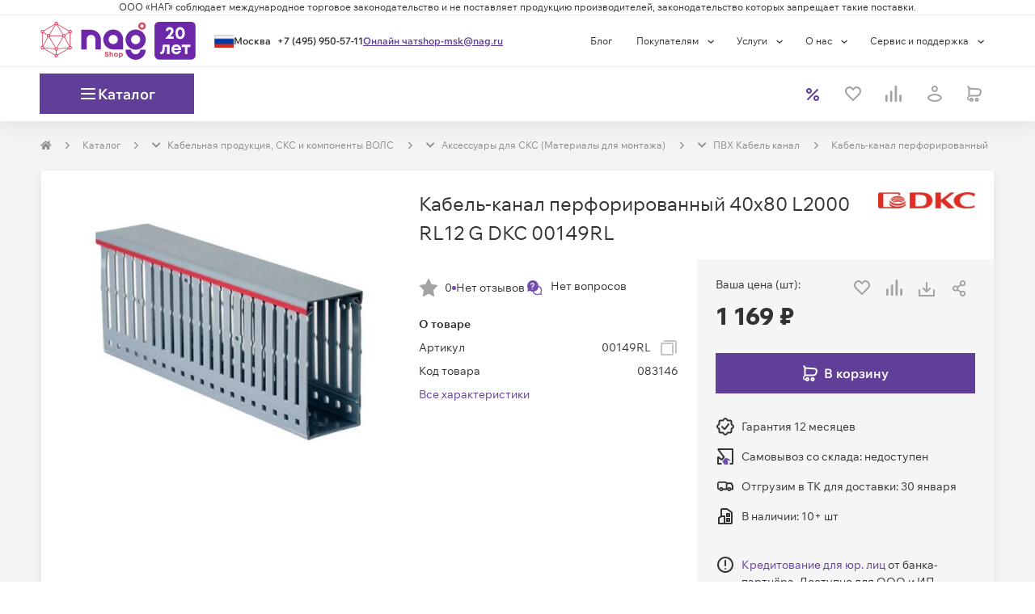

--- FILE ---
content_type: text/html; charset=utf-8
request_url: https://shop.nag.ru/catalog/11666.pvh-kabel-kanal/89873.kabel-kanal-perforirovannyj/83146.00149rl
body_size: 61478
content:
<!DOCTYPE html><html lang="ru"><head><meta charSet="UTF-8" data-next-head=""/><meta content="width=device-width, initial-scale=1, maximum-scale=1, viewport-fit=cover" name="viewport" data-next-head=""/><script async="" src="https://cdn.nag.shop/big-brother.public.scripts/loadBb.js" data-next-head=""></script><meta content="IE=edge" http-equiv="X-UA-Compatible" data-next-head=""/><link href="https://cdn.nag.shop/shop-next.public.files/favicon.ico" rel="icon" data-next-head=""/><link href="https://cdn.nag.shop/shop-next.public.files/favicons/apple-icon-57x57.png" rel="apple-touch-icon" sizes="57x57" data-next-head=""/><link href="https://cdn.nag.shop/shop-next.public.files/favicons/apple-icon-60x60.png" rel="apple-touch-icon" sizes="60x60" data-next-head=""/><link href="https://cdn.nag.shop/shop-next.public.files/favicons/apple-icon-72x72.png" rel="apple-touch-icon" sizes="72x72" data-next-head=""/><link href="https://cdn.nag.shop/shop-next.public.files/favicons/apple-icon-76x76.png" rel="apple-touch-icon" sizes="76x76" data-next-head=""/><link href="https://cdn.nag.shop/shop-next.public.files/favicons/apple-icon-114x114.png" rel="apple-touch-icon" sizes="114x114" data-next-head=""/><link href="https://cdn.nag.shop/shop-next.public.files/favicons/apple-icon-120x120.png" rel="apple-touch-icon" sizes="120x120" data-next-head=""/><link href="https://cdn.nag.shop/shop-next.public.files/favicons/apple-icon-144x144.png" rel="apple-touch-icon" sizes="144x144" data-next-head=""/><link href="https://cdn.nag.shop/shop-next.public.files/favicons/apple-icon-152x152.png" rel="apple-touch-icon" sizes="152x152" data-next-head=""/><link href="https://cdn.nag.shop/shop-next.public.files/favicons/apple-icon-180x180.png" rel="apple-touch-icon" sizes="180x180" data-next-head=""/><link href="https://cdn.nag.shop/shop-next.public.files/favicons/android-icon-192x192.png" rel="icon" sizes="192x192" type="image/png" data-next-head=""/><link href="https://cdn.nag.shop/shop-next.public.files/favicons/favicon-32x32.png" rel="icon" sizes="32x32" type="image/png" data-next-head=""/><link href="https://cdn.nag.shop/shop-next.public.files/favicons/favicon-96x96.png" rel="icon" sizes="96x96" type="image/png" data-next-head=""/><link href="https://cdn.nag.shop/shop-next.public.files/favicons/favicon-16x16.png" rel="icon" sizes="16x16" type="image/png" data-next-head=""/><link href="https://cdn.nag.shop/shop-next.public.files/manifest.json" rel="manifest" data-next-head=""/><link href="https://shop.nag.ru/catalog/11666.pvh-kabel-kanal/89873.kabel-kanal-perforirovannyj/83146.00149rl" rel="canonical" data-next-head=""/><meta content="#ffffff" name="msapplication-TileColor" data-next-head=""/><meta content="https://cdn.nag.shop/shop-next.public.files/favicons/ms-icon-144x144.png" name="msapplication-TileImage" data-next-head=""/><meta content="#ffffff" name="theme-color" data-next-head=""/><title data-next-head="">00149RL — купить Кабель-канал перфорированный 40х80 L2000 RL12 G DKC 00149RL — цена, отзывы и характеристики в НАГ | 083146</title><meta content="Кабель-канал перфорированный 40х80 L2000 RL12 G DKC 00149RL оптом и в розницу в интернет-магазине НАГ: описание, технические характеристики, фото, цены. ✅ Доставка по России. ✅ Комплексная техподдержка и сервис. | 083146" name="description" data-next-head=""/><meta content="00149RL — купить Кабель-канал перфорированный 40х80 L2000 RL12 G DKC 00149RL — цена, отзывы и характеристики в НАГ | 083146" name="title" data-next-head=""/><meta content="website" property="og:type" data-next-head=""/><meta content="shop.nag.ru" property="og:site_name" data-next-head=""/><meta content="https://shop.nag.ru/catalog/11666.pvh-kabel-kanal/89873.kabel-kanal-perforirovannyj/83146.00149rl" property="og:url" data-next-head=""/><meta content="00149RL — купить Кабель-канал перфорированный 40х80 L2000 RL12 G DKC 00149RL — цена, отзывы и характеристики в НАГ | 083146" property="og:title" data-next-head=""/><meta content="Кабель-канал перфорированный 40х80 L2000 RL12 G DKC 00149RL оптом и в розницу в интернет-магазине НАГ: описание, технические характеристики, фото, цены. ✅ Доставка по России. ✅ Комплексная техподдержка и сервис. | 083146" property="og:description" data-next-head=""/><meta content="https://cdn.nag.shop/shop-next.public.files/assets/images/logos/shop_social.png" property="og:image" data-next-head=""/><link data-next-font="size-adjust" rel="preconnect" href="/" crossorigin="anonymous"/><link rel="preload" href="https://cdn.nag.shop/shop-next.public.files/_next/static/css/3575e6a6ef6d9fb4.css" as="style"/><link rel="preload" href="https://cdn.nag.shop/shop-next.public.files/_next/static/css/a803bd1253a5844d.css" as="style"/><link rel="preload" href="https://cdn.nag.shop/shop-next.public.files/_next/static/css/8fa7fba9a3767497.css" as="style"/><meta name="sentry-trace" content="f664c557e8ffdd512c5a84654d39e713-ebfaa75fb6613ca0-0"/><meta name="baggage" content="sentry-environment=production,sentry-release=53daf82451b4c8aeada1a54bbc65e3e23a675ed7,sentry-public_key=4df0f019a6dc0a1b2382fb757cb3b806,sentry-trace_id=f664c557e8ffdd512c5a84654d39e713,sentry-sampled=false,sentry-sample_rand=0.7681248959861946,sentry-sample_rate=0.01"/><link rel="stylesheet" href="https://cdn.nag.shop/shop-next.public.files/_next/static/css/3575e6a6ef6d9fb4.css" data-n-g=""/><link rel="stylesheet" href="https://cdn.nag.shop/shop-next.public.files/_next/static/css/a803bd1253a5844d.css" data-n-p=""/><link rel="stylesheet" href="https://cdn.nag.shop/shop-next.public.files/_next/static/css/8fa7fba9a3767497.css" data-n-p=""/><noscript data-n-css=""></noscript><script defer="" noModule="" src="https://cdn.nag.shop/shop-next.public.files/_next/static/chunks/polyfills-42372ed130431b0a.js"></script><script defer="" src="https://cdn.nag.shop/shop-next.public.files/_next/static/chunks/671.2596fce6677aa28e.js"></script><script src="https://cdn.nag.shop/shop-next.public.files/_next/static/chunks/webpack-37ed2cd46dbb60f2.js" defer=""></script><script src="https://cdn.nag.shop/shop-next.public.files/_next/static/chunks/framework-874d60afbc714d5f.js" defer=""></script><script src="https://cdn.nag.shop/shop-next.public.files/_next/static/chunks/main-c4796f6ad7359d93.js" defer=""></script><script src="https://cdn.nag.shop/shop-next.public.files/_next/static/chunks/pages/_app-034e0553cf3d8026.js" defer=""></script><script src="https://cdn.nag.shop/shop-next.public.files/_next/static/chunks/1148-69992acb14423254.js" defer=""></script><script src="https://cdn.nag.shop/shop-next.public.files/_next/static/chunks/983-a98301d1d72d6998.js" defer=""></script><script src="https://cdn.nag.shop/shop-next.public.files/_next/static/chunks/4970-7125488352e965db.js" defer=""></script><script src="https://cdn.nag.shop/shop-next.public.files/_next/static/chunks/3227-ca5e72725e749f51.js" defer=""></script><script src="https://cdn.nag.shop/shop-next.public.files/_next/static/chunks/6012-fb34710f85152d0d.js" defer=""></script><script src="https://cdn.nag.shop/shop-next.public.files/_next/static/chunks/84-98fb6e0c26d7212f.js" defer=""></script><script src="https://cdn.nag.shop/shop-next.public.files/_next/static/chunks/9071-177be41f10a2381f.js" defer=""></script><script src="https://cdn.nag.shop/shop-next.public.files/_next/static/chunks/1593-63a0ac4b97f3002d.js" defer=""></script><script src="https://cdn.nag.shop/shop-next.public.files/_next/static/chunks/7676-5b96dbd45af3f32f.js" defer=""></script><script src="https://cdn.nag.shop/shop-next.public.files/_next/static/chunks/5434-c8a227c1a4d16225.js" defer=""></script><script src="https://cdn.nag.shop/shop-next.public.files/_next/static/chunks/3112-10dcf9a979564985.js" defer=""></script><script src="https://cdn.nag.shop/shop-next.public.files/_next/static/chunks/6788-b38ed5d2a5f4a3bb.js" defer=""></script><script src="https://cdn.nag.shop/shop-next.public.files/_next/static/chunks/1409-6fbd5499fb20c54a.js" defer=""></script><script src="https://cdn.nag.shop/shop-next.public.files/_next/static/chunks/6811-4c476f8239a75283.js" defer=""></script><script src="https://cdn.nag.shop/shop-next.public.files/_next/static/chunks/3312-27295b3aabff6c46.js" defer=""></script><script src="https://cdn.nag.shop/shop-next.public.files/_next/static/chunks/7991-e175621a6b37fe88.js" defer=""></script><script src="https://cdn.nag.shop/shop-next.public.files/_next/static/chunks/2718-c1990c27f8cf068e.js" defer=""></script><script src="https://cdn.nag.shop/shop-next.public.files/_next/static/chunks/117-15dc2d73338c2d80.js" defer=""></script><script src="https://cdn.nag.shop/shop-next.public.files/_next/static/chunks/6657-afca5fa5dbf89923.js" defer=""></script><script src="https://cdn.nag.shop/shop-next.public.files/_next/static/chunks/8507-2a1a93eb0839fda6.js" defer=""></script><script src="https://cdn.nag.shop/shop-next.public.files/_next/static/chunks/2611-7cb904c2d3e787e8.js" defer=""></script><script src="https://cdn.nag.shop/shop-next.public.files/_next/static/chunks/5768-7190997e1badb3ba.js" defer=""></script><script src="https://cdn.nag.shop/shop-next.public.files/_next/static/chunks/2120-46ef3806239492fb.js" defer=""></script><script src="https://cdn.nag.shop/shop-next.public.files/_next/static/chunks/pages/catalog/%5B...slug%5D-9ac08e9dab0d83bd.js" defer=""></script><script src="https://cdn.nag.shop/shop-next.public.files/_next/static/53daf82451b4c8aeada1a54bbc65e3e23a675ed7/_buildManifest.js" defer=""></script><script src="https://cdn.nag.shop/shop-next.public.files/_next/static/53daf82451b4c8aeada1a54bbc65e3e23a675ed7/_ssgManifest.js" defer=""></script><style id="__jsx-3508041307">svg.jsx-3508041307{color:inherit;-webkit-user-select:none;-moz-user-select:none;-ms-user-select:none;user-select:none}svg.jsx-3508041307:hover{color:inherit}</style><style id="__jsx-1262650266">.loading-placeholder.jsx-1262650266{position:absolute;width:100%;top:0;height:4px}.popup__trigger.jsx-1262650266{display:block;cursor:pointer;height:auto}.dialog-content-wrapper.jsx-1262650266{min-height:auto}.dialog_full-height.jsx-1262650266{display:-webkit-box;display:-webkit-flex;display:-moz-box;display:-ms-flexbox;display:flex;-webkit-box-orient:vertical;-webkit-box-direction:normal;-webkit-flex-direction:column;-moz-box-orient:vertical;-moz-box-direction:normal;-ms-flex-direction:column;flex-direction:column;height:100%}</style><style id="__jsx-2c63a9fa8d04345f">svg.jsx-2c63a9fa8d04345f{-webkit-user-select:none;-moz-user-select:none;-ms-user-select:none;user-select:none}</style><style id="__jsx-939017263c854ba3">div.jsx-939017263c854ba3{-webkit-box-align:center;-webkit-align-items:center;-moz-box-align:center;-ms-flex-align:center;align-items:center;display:-webkit-box;display:-webkit-flex;display:-moz-box;display:-ms-flexbox;display:flex;height:24px;-webkit-box-pack:center;-webkit-justify-content:center;-moz-box-pack:center;-ms-flex-pack:center;justify-content:center;width:24px}</style><style id="__jsx-2167486910">.loading-placeholder.jsx-2167486910{position:absolute;width:100%;top:0;height:4px}.popup__trigger.jsx-2167486910{display:inline-block;cursor:pointer;height:auto}.dialog-content-wrapper.jsx-2167486910{min-height:auto}.dialog_full-height.jsx-2167486910{display:-webkit-box;display:-webkit-flex;display:-moz-box;display:-ms-flexbox;display:flex;-webkit-box-orient:vertical;-webkit-box-direction:normal;-webkit-flex-direction:column;-moz-box-orient:vertical;-moz-box-direction:normal;-ms-flex-direction:column;flex-direction:column;height:100%}</style><style id="__jsx-1392ff9024e9a4a1">div.jsx-1392ff9024e9a4a1:nth-child(-n+3){-webkit-box-ordinal-group:0;-webkit-order:-1;-moz-box-ordinal-group:0;-ms-flex-order:-1;order:-1}</style><style id="__jsx-4051766294">                </style><style id="__jsx-3661470601">i.jsx-3661470601{display:inline-block;vertical-align:middle;width:8px;height:8px;background:url(https://cdn.nag.shop/shop-next.public.files/assets/img/icons/right_angle.svg)center no-repeat;margin-right:0px;margin-left:0px;-webkit-background-size:contain;-moz-background-size:contain;-o-background-size:contain;background-size:contain}</style><style id="__jsx-2010531623">.dropdown-breadcrumbs.jsx-2010531623{display:none;-webkit-transition:all 0.35s;-moz-transition:all 0.35s;-o-transition:all 0.35s;transition:all 0.35s}.dropdown-breadcrumbs.jsx-2010531623 li.jsx-2010531623{padding:0}.has-dropdown.jsx-2010531623:hover{background:white;padding:7px;margin:-7px;border:1px solid#e5e5e5;border-bottom-color:transparent!important;-webkit-transition:all 0.35s;-moz-transition:all 0.35s;-o-transition:all 0.35s;transition:all 0.35s}.has-dropdown.jsx-2010531623{position:relative;-webkit-transition:all 0.35s;-moz-transition:all 0.35s;-o-transition:all 0.35s;transition:all 0.35s}.has-dropdown.jsx-2010531623:hover::after{content:" ";height:5px;background:#fff;width:100%;position:absolute;bottom:-3px;left:0;z-index:2}.has-dropdown.jsx-2010531623:hover .dropdown-breadcrumbs.jsx-2010531623{display:block;position:absolute;background:white;list-style:none;border:1px solid#e5e5e5;-webkit-box-shadow:0 4px 3px rgba(0,0,0,.05),0 0 0 rgba(0,0,0,.01);-moz-box-shadow:0 4px 3px rgba(0,0,0,.05),0 0 0 rgba(0,0,0,.01);box-shadow:0 4px 3px rgba(0,0,0,.05),0 0 0 rgba(0,0,0,.01);z-index:12;min-width:-webkit-calc(100% + 2px);min-width:-moz-calc(100% + 2px);min-width:calc(100% + 2px);width:-webkit-max-content;width:-moz-max-content;width:max-content;left:-1px;padding:8px;border-top:unset;-webkit-transition:all 0.35s;-moz-transition:all 0.35s;-o-transition:all 0.35s;transition:all 0.35s}</style><style id="__jsx-2104519443">@media(max-width:768px){.row-breadcrumbs{background-color:#FFFFFF;width:100%}}ol.MuiBreadcrumbs-ol,.breadcrumbs-skeleton{display:-webkit-box;display:-webkit-flex;display:-moz-box;display:-ms-flexbox;display:flex;margin:20px 0;max-height:20px;padding:0;-webkit-flex-wrap:wrap;-ms-flex-wrap:wrap;flex-wrap:wrap;list-style:none;-webkit-box-align:center;-webkit-align-items:center;-moz-box-align:center;-ms-flex-align:center;align-items:center}@media(max-width:768px){ol.MuiBreadcrumbs-ol{margin:15px}}.MuiBreadcrumbs-li{font-weight:400;font-size:12px;margin:0}li.MuiBreadcrumbs-separator{margin-left:15px;margin-right:15px}</style><style id="__jsx-3724976857">.MuiBreadcrumbs-li{color:#008ccb}.MuiBreadcrumbs-li a{color:#8C8C8C}.MuiBreadcrumbs-li>div{border:1px solid transparent}</style><style id="__jsx-51316fc6d8476fd1">.swiper-pagination.jsx-51316fc6d8476fd1{position:relative;display:-webkit-box;display:-webkit-flex;display:-moz-box;display:-ms-flexbox;display:flex;-webkit-box-pack:center;-webkit-justify-content:center;-moz-box-pack:center;-ms-flex-pack:center;justify-content:center;list-style:none;margin:15px 0 0;padding:0;font-size:0;line-height:0}</style><style id="__jsx-2931829494">.swiper-pagination-bullet{background:unset;width:unset;height:unset;-webkit-border-radius:unset;-moz-border-radius:unset;border-radius:unset;padding:unset;margin:0 5px;opacity:1;cursor:pointer}.swiper-pagination-bullet:hover{opacity:.5}.swiper-pagination-bullet:hover:before{background:#734eb1;-webkit-transition:background-color 0.3s;-moz-transition:background-color 0.3s;-o-transition:background-color 0.3s;transition:background-color 0.3s}.swiper-pagination-bullet::before{content:"";display:block;background:#eee;width:20px;height:6px;-webkit-border-radius:unset;-moz-border-radius:unset;border-radius:unset}.swiper-pagination-bullet.swiper-pagination-bullet-active::before{background:#734eb1;width:32px}</style><style id="__jsx-2965478718">div.content-block-title.jsx-2965478718{display:-webkit-box;display:-webkit-flex;display:-moz-box;display:-ms-flexbox;display:flex;-webkit-box-pack:justify;-webkit-justify-content:space-between;-moz-box-pack:justify;-ms-flex-pack:justify;justify-content:space-between;border-bottom:unset;word-break:break-word}div.content-block-title.jsx-2965478718>div.jsx-2965478718{display:-webkit-box;display:-webkit-flex;display:-moz-box;display:-ms-flexbox;display:flex;margin:0 23px -1px 23px;border-bottom:unset;padding:23px 0}</style><style id="__jsx-2553451299">i.jsx-2553451299{display:inline-block;vertical-align:middle;width:24px;height:24px;background:url(https://cdn.nag.shop/shop-next.public.files/assets/img/icons/download.svg)center no-repeat;margin-right:0px;margin-left:0px;-webkit-background-size:contain;-moz-background-size:contain;-o-background-size:contain;background-size:contain}</style><style id="__jsx-3745508886">span.jsx-3745508886{cursor:default}span.jsx-3745508886 .cents{font-size:12px}</style><style id="__jsx-21a44982b42ee494">.credit-info__trigger.jsx-21a44982b42ee494{cursor:pointer;color:#603f99}.credit-info__tooltip.jsx-21a44982b42ee494{position:absolute;left:0;bottom:0;background:#fff;border:1px solid#ccc;-webkit-border-radius:4px;-moz-border-radius:4px;border-radius:4px;padding:16px;margin-top:8px;-webkit-box-shadow:0 2px 8px rgba(0,0,0,.15);-moz-box-shadow:0 2px 8px rgba(0,0,0,.15);box-shadow:0 2px 8px rgba(0,0,0,.15);min-width:260px;max-width:320px}.credit-info__tooltip-title.jsx-21a44982b42ee494{font-weight:600;margin-bottom:8px}.credit-info__tooltip-list.jsx-21a44982b42ee494{padding-left:18px;margin:0 0 8px}svg.jsx-21a44982b42ee494{-webkit-user-select:none;-moz-user-select:none;-ms-user-select:none;user-select:none}</style><style id="__jsx-1742359378">div.jsx-1742359378{border-bottom:none;-webkit-box-shadow:unset;-moz-box-shadow:unset;box-shadow:unset}</style><style id="__jsx-68192532">div.jsx-68192532{margin-bottom:30px;margin-top:unset;                        border: 1px solid #EEEEEE;border-bottom:1px solid #EEEEEE;-webkit-box-shadow:0 7px 10px rgba(0, 0, 0, 0.07);-moz-box-shadow:0 7px 10px rgba(0, 0, 0, 0.07);box-shadow:0 7px 10px rgba(0, 0, 0, 0.07)}</style><style id="__jsx-3204167449">.header_sticky{}</style><style id="__jsx-2246158011">div.content-block-title.jsx-2246158011{display:-webkit-box;display:-webkit-flex;display:-moz-box;display:-ms-flexbox;display:flex;-webkit-box-pack:justify;-webkit-justify-content:space-between;-moz-box-pack:justify;-ms-flex-pack:justify;justify-content:space-between;border-bottom:1px solid #EEEEEE;word-break:break-word}div.content-block-title.jsx-2246158011>div.jsx-2246158011{display:-webkit-box;display:-webkit-flex;display:-moz-box;display:-ms-flexbox;display:flex;margin:0 23px -1px 23px;border-bottom:2px solid #734eb1;padding:23px 0}</style><style id="__jsx-2022315903">.item-labels{display:-webkit-box;display:-webkit-flex;display:-moz-box;display:-ms-flexbox;display:flex;width:100%;gap:8px;-webkit-box-align:baseline;-webkit-align-items:baseline;-moz-box-align:baseline;-ms-flex-align:baseline;align-items:baseline;-webkit-box-pack:justify;-webkit-justify-content:space-between;-moz-box-pack:justify;-ms-flex-pack:justify;justify-content:space-between;z-index:2}@media(max-width:768px){.item-labels{-webkit-box-align:first baseline;-webkit-align-items:first baseline;-moz-box-align:first baseline;-ms-flex-align:first baseline;align-items:first baseline;-webkit-box-orient:vertical;-webkit-box-direction:normal;-webkit-flex-direction:column;-moz-box-orient:vertical;-moz-box-direction:normal;-ms-flex-direction:column;flex-direction:column}}</style><style id="__jsx-102373872">.price-block.jsx-102373872:has(.price-label){width:100%;-webkit-box-pack:center;-webkit-justify-content:center;-moz-box-pack:center;-ms-flex-pack:center;justify-content:center;-webkit-box-align:center;-webkit-align-items:center;-moz-box-align:center;-ms-flex-align:center;align-items:center}.price-block.jsx-102373872 .cents{font-size: 14px;                    color: #8C8C8C}.price-block.jsx-102373872 .our-price.jsx-102373872 .cents{font-weight:400}.price-block.jsx-102373872 .sale-container.jsx-102373872{display:-webkit-box;display:-webkit-flex;display:-moz-box;display:-ms-flexbox;display:flex;gap:8px;-webkit-box-align:center;-webkit-align-items:center;-moz-box-align:center;-ms-flex-align:center;align-items:center;-webkit-box-pack:start;-webkit-justify-content:flex-start;-moz-box-pack:start;-ms-flex-pack:start;justify-content:flex-start}.price-block.jsx-102373872 .sale-container.jsx-102373872 .sale-chip.jsx-102373872{display:inline-block;width:39px;height:21px;background:#ef403d;-webkit-border-radius:72px;-moz-border-radius:72px;border-radius:72px;text-align:center}.price-block.jsx-102373872 .sale-container.jsx-102373872 .sale-percent.jsx-102373872{vertical-align:middle;color:#fff}</style><style id="__jsx-1684016331">.other-price{border:1px solid #EEEEEE;padding:8px;margin-top:10px;overflow:hidden;min-height:145px}.other-price p{text-align:left}.setout__price_message .popup__trigger{max-width:100%;width:100%}</style><style id="__jsx-28a6d227cb5edd5">.image-slider-container.jsx-28a6d227cb5edd5{isolation:isolate;position:relative}</style><style id="__jsx-1885566841">div.jsx-1885566841{margin-bottom:30px;margin-top:unset;                        border: none;border-bottom:none;-webkit-box-shadow:unset;-moz-box-shadow:unset;box-shadow:unset}</style><style id="__jsx-870bb00024eef009">.footer__right.jsx-870bb00024eef009{margin:10px 0}</style><style id="jss-server-side"></style></head><body><link rel="preload" as="image" imageSrcSet="https://cdn.nag.shop/product-images/00149RL/108841/image-thumb__108841__500x500/34f79c41817c501672ea02888b61fb5462b2d2f542984f551136843b57662f44.webp 1x, https://cdn.nag.shop/product-images/00149RL/108841/image-thumb__108841__1000x1000/34f79c41817c501672ea02888b61fb5462b2d2f542984f551136843b57662f44.webp 2x"/><link rel="preload" as="image" imageSrcSet="https://cdn.nag.shop/product-images/00108RL/108814/image-thumb__108814__350x350/34f79c41817c501672ea02888b61fb5462b2d2f542984f551136843b57662f44.webp 1x, https://cdn.nag.shop/product-images/00108RL/108814/image-thumb__108814__800x800/34f79c41817c501672ea02888b61fb5462b2d2f542984f551136843b57662f44.webp 2x" fetchPriority="high"/><link rel="preload" as="image" imageSrcSet="https://cdn.nag.shop/product-images/00126RL/108813/image-thumb__108813__350x350/1842fc8e0743125053ff32b5664821fd6d4562e9734d0e90668c9b44115413b3.webp 1x, https://cdn.nag.shop/product-images/00126RL/108813/image-thumb__108813__800x800/1842fc8e0743125053ff32b5664821fd6d4562e9734d0e90668c9b44115413b3.webp 2x" fetchPriority="high"/><link rel="preload" as="image" imageSrcSet="https://cdn.nag.shop/product-images/00128RL/108819/image-thumb__108819__350x350/34f79c41817c501672ea02888b61fb5462b2d2f542984f551136843b57662f44.webp 1x, https://cdn.nag.shop/product-images/00128RL/108819/image-thumb__108819__800x800/34f79c41817c501672ea02888b61fb5462b2d2f542984f551136843b57662f44.webp 2x" fetchPriority="high"/><link rel="preload" as="image" imageSrcSet="https://cdn.nag.shop/product-images/00134RL/108821/image-thumb__108821__350x350/34f79c41817c501672ea02888b61fb5462b2d2f542984f551136843b57662f44.webp 1x, https://cdn.nag.shop/product-images/00134RL/108821/image-thumb__108821__800x800/34f79c41817c501672ea02888b61fb5462b2d2f542984f551136843b57662f44.webp 2x" fetchPriority="high"/><link rel="preload" as="image" imageSrcSet="https://cdn.nag.shop/product-images/00135RL/108823/image-thumb__108823__350x350/34f79c41817c501672ea02888b61fb5462b2d2f542984f551136843b57662f44.webp 1x, https://cdn.nag.shop/product-images/00135RL/108823/image-thumb__108823__800x800/34f79c41817c501672ea02888b61fb5462b2d2f542984f551136843b57662f44.webp 2x" fetchPriority="high"/><link rel="preload" as="image" imageSrcSet="https://cdn.nag.shop/product-images/00136RL/159916/image-thumb__159916__350x350/34f79c41817c501672ea02888b61fb5462b2d2f542984f551136843b57662f44.webp 1x, https://cdn.nag.shop/product-images/00136RL/159916/image-thumb__159916__800x800/34f79c41817c501672ea02888b61fb5462b2d2f542984f551136843b57662f44.webp 2x" fetchPriority="high"/><link rel="preload" as="image" imageSrcSet="https://cdn.nag.shop/product-images/00139RL/108832/image-thumb__108832__350x350/34f79c41817c501672ea02888b61fb5462b2d2f542984f551136843b57662f44.webp 1x, https://cdn.nag.shop/product-images/00139RL/108832/image-thumb__108832__800x800/34f79c41817c501672ea02888b61fb5462b2d2f542984f551136843b57662f44.webp 2x" fetchPriority="high"/><link rel="preload" as="image" imageSrcSet="https://cdn.nag.shop/product-images/00670RL/109063/image-thumb__109063__350x350/1842fc8e0743125053ff32b5664821fd6d4562e9734d0e90668c9b44115413b3.webp 1x, https://cdn.nag.shop/product-images/00670RL/109063/image-thumb__109063__800x800/1842fc8e0743125053ff32b5664821fd6d4562e9734d0e90668c9b44115413b3.webp 2x" fetchPriority="high"/><link rel="preload" as="image" imageSrcSet="https://cdn.nag.shop/product-images/01107RL/109227/image-thumb__109227__350x350/34f79c41817c501672ea02888b61fb5462b2d2f542984f551136843b57662f44.webp 1x, https://cdn.nag.shop/product-images/01107RL/109227/image-thumb__109227__800x800/34f79c41817c501672ea02888b61fb5462b2d2f542984f551136843b57662f44.webp 2x" fetchPriority="high"/><link rel="preload" as="image" imageSrcSet="https://cdn.nag.shop/product-images/01108RL/109230/image-thumb__109230__350x350/34f79c41817c501672ea02888b61fb5462b2d2f542984f551136843b57662f44.webp 1x, https://cdn.nag.shop/product-images/01108RL/109230/image-thumb__109230__800x800/34f79c41817c501672ea02888b61fb5462b2d2f542984f551136843b57662f44.webp 2x" fetchPriority="high"/><link rel="preload" as="image" imageSrcSet="https://cdn.nag.shop/product-images/01126RL/109236/image-thumb__109236__350x350/34f79c41817c501672ea02888b61fb5462b2d2f542984f551136843b57662f44.webp 1x, https://cdn.nag.shop/product-images/01126RL/109236/image-thumb__109236__800x800/34f79c41817c501672ea02888b61fb5462b2d2f542984f551136843b57662f44.webp 2x" fetchPriority="high"/><link rel="preload" as="image" imageSrcSet="https://cdn.nag.shop/product-images/00107RL/108807/image-thumb__108807__350x350/34f79c41817c501672ea02888b61fb5462b2d2f542984f551136843b57662f44.webp 1x, https://cdn.nag.shop/product-images/00107RL/108807/image-thumb__108807__800x800/34f79c41817c501672ea02888b61fb5462b2d2f542984f551136843b57662f44.webp 2x" fetchPriority="high"/><link rel="preload" as="image" href="https://cdn.nag.shop/pimcore.public.static/assets/_default_upload_bucket/icon.svg"/><link rel="preload" as="image" href="https://cdn.nag.shop/pimcore.public.static/assets/_default_upload_bucket/IconContent%3Dyoutube%2C%20Collection%3DSocial.svg"/><link rel="preload" as="image" href="https://cdn.nag.shop/pimcore.public.static/assets/_default_upload_bucket/IconContent%3Dtelegram%2C%20Collection%3DSocial.svg"/><link rel="preload" as="image" href="https://cdn.nag.shop/pimcore.public.static/assets/_default_upload_bucket/IconContent%3Dyandex%2C%20Collection%3DSocial.svg"/><div id="__next"><div class="wrapper" id="main"><header class="BodyHeader_header__vE_SQ"><div class="HeaderExtra_header__pY82Z"><section class="HeaderExtra_headerLawLine__sIgsS"><div class="container"><p>ООО «НАГ» соблюдает международное торговое законодательство и не поставляет продукцию производителей, законодательство которых запрещает такие поставки.</p></div></section></div><section class="HeaderMenu_wrapper__DP_7w"><div class="container px-0 HeaderMenu_container__YNVeO"><section class="HeaderMenu_containerPart__c5KKi"><div class="HeaderMenu_logoWrapper__i1MnW"><div class=""><img alt="Shop NAG" class="HeaderLogo_logo__XIOnZ header__img" height="47" loading="lazy" src="https://cdn.nag.shop/b2b.public.site/assets/images/logos/logo_20yo.svg" width="192"/></div></div><section class="HeaderContacts_wrapper__xF4St"><div class="jsx-1262650266 popup__trigger"><div class="HeaderContacts_cityWrapper__Gxc6q"><svg fill="none" xmlns="http://www.w3.org/2000/svg" height="16" width="24" class="jsx-3508041307 "><rect fill="url(#ru_pattern)" height="16" stroke="#9C9C9C" stroke-width="0.3" width="24" x="0.15" y="0.15"></rect><defs><pattern height="1" id="ru_pattern" patternContentUnits="objectBoundingBox" width="1"><use transform="translate(0 -0.117284) scale(0.00111111 0.00205761)" xlink:href="#image0_819_322"></use></pattern><image height="600" id="image0_819_322" width="900" xlink:href="[data-uri]"></image></defs></svg><div class="HeaderContacts_cityBlock__RmQMK"><span class="HeaderContacts_city__woLmA notranslate">Москва</span></div></div></div><a class="HeaderContacts_link__462_w HeaderContacts_linkPhone___BFEz" href="tel:+74959505711">+7 (495) 950-57-11</a><span class="HeaderContacts_link__462_w">Онлайн чат</span><a class="HeaderContacts_link__462_w" href="mailto:shop-msk@nag.ru">shop-msk@nag.ru</a></section></section><section class="HeaderMenu_containerPart__c5KKi"><ul class="HeaderMenu_carte__Iw7nl header__carte"><li class="HeaderMenu_carteClause__a8obY"><a target="_blank" href="https://shop.nag.ru/blog">Блог</a></li><li class="HeaderMenu_carteClause__a8obY header__clause"><div class="DropdownMenu_button__M_cIJ">Покупателям<!-- --> <div class="DropdownMenu_icon__qtjh7"><svg fill="none" xmlns="http://www.w3.org/2000/svg" height="5" viewBox="0 0 16 8" width="16"><path d="M1.12402 1.60156L6.62402 6.60156L12.124 1.60156" stroke="currentColor" stroke-width="2"></path></svg></div></div><ul class="DropdownMenu_list__wUFIT" style="--bottom:auto;--left:0;--right:auto;--top:100%"><li><a class="DropdownMenuItem_content__CSP78" href="/payment">Способы оплаты</a></li><li><a class="DropdownMenuItem_content__CSP78" href="/main_documents">Документы</a></li><li><a class="DropdownMenuItem_content__CSP78" href="/delivery">Условия доставки</a></li><li><a class="DropdownMenuItem_content__CSP78" href="/warranty">Гарантийное обслуживание</a></li><li><a class="DropdownMenuItem_content__CSP78" href="/poryadok-vozvrata">Возврат товара</a></li><li><a class="DropdownMenuItem_content__CSP78" href="/faq">Вопросы и ответы</a></li><li><a class="DropdownMenuItem_content__CSP78" href="/article/baza-znanij">База знаний</a></li><li><a class="DropdownMenuItem_content__CSP78" href="/calculators">Конфигураторы</a></li></ul></li><li class="HeaderMenu_carteClause__a8obY header__clause"><div class="DropdownMenu_button__M_cIJ">Услуги<!-- --> <div class="DropdownMenu_icon__qtjh7"><svg fill="none" xmlns="http://www.w3.org/2000/svg" height="5" viewBox="0 0 16 8" width="16"><path d="M1.12402 1.60156L6.62402 6.60156L12.124 1.60156" stroke="currentColor" stroke-width="2"></path></svg></div></div><ul class="DropdownMenu_list__wUFIT" style="--bottom:auto;--left:0;--right:auto;--top:100%"><li><a class="DropdownMenuItem_content__CSP78" href="/commission">Выкуп сетевого оборудования</a></li><li><a class="DropdownMenuItem_content__CSP78" href="/sistemnaya-integraciya-ot-nag">Системная интеграция</a></li><li><a class="DropdownMenuItem_content__CSP78" href="/wi-fi-pod-klyuch">Wi-Fi «под ключ»</a></li><li><a class="DropdownMenuItem_content__CSP78" href="/besplatnaya-namotka-opticheskogo-kabelya">Бесплатная намотка оптического кабеля</a></li></ul></li><li class="HeaderMenu_carteClause__a8obY header__clause"><div class="DropdownMenu_button__M_cIJ">О нас<!-- --> <div class="DropdownMenu_icon__qtjh7"><svg fill="none" xmlns="http://www.w3.org/2000/svg" height="5" viewBox="0 0 16 8" width="16"><path d="M1.12402 1.60156L6.62402 6.60156L12.124 1.60156" stroke="currentColor" stroke-width="2"></path></svg></div></div><ul class="DropdownMenu_list__wUFIT" style="--bottom:auto;--left:0;--right:auto;--top:100%"><li><a class="DropdownMenuItem_content__CSP78" href="/about-company">О компании</a></li><li><a class="DropdownMenuItem_content__CSP78" href="/contacts">Контактная информация</a></li><li><a class="DropdownMenuItem_content__CSP78" href="/bank">Банковские реквизиты</a></li><li><a class="DropdownMenuItem_content__CSP78" href="/akkreditatsiya-it">Аккредитация ИТ</a></li><li><a class="DropdownMenuItem_content__CSP78" href="/partners">Партнеры</a></li><li><a class="DropdownMenuItem_content__CSP78" href="/vacancy">Вакансии</a></li><li><a class="DropdownMenuItem_content__CSP78" href="/news">Новости</a></li></ul></li><li class="HeaderMenu_carteClause__a8obY header__clause"><div class="DropdownMenu_button__M_cIJ">Сервис и поддержка<!-- --> <div class="DropdownMenu_icon__qtjh7"><svg fill="none" xmlns="http://www.w3.org/2000/svg" height="5" viewBox="0 0 16 8" width="16"><path d="M1.12402 1.60156L6.62402 6.60156L12.124 1.60156" stroke="currentColor" stroke-width="2"></path></svg></div></div><ul class="DropdownMenu_list__wUFIT" style="--bottom:auto;--left:0;--right:auto;--top:100%"><li><a class="DropdownMenuItem_content__CSP78" href="/warranty">Гарантийное обслуживание</a></li><li><a class="DropdownMenuItem_content__CSP78" href="/service-center-contacts">Контакты сервисных центров</a></li><li><a class="DropdownMenuItem_content__CSP78" href="/service_contracts">Сервисные контракты</a></li><li><a class="DropdownMenuItem_content__CSP78" href="/service-center">Сервисный центр</a></li><li><a class="DropdownMenuItem_content__CSP78" href="/support">Техническая поддержка</a></li><li><a class="DropdownMenuItem_content__CSP78" href="/offer">Условия оказания услуг</a></li></ul></li></ul></section></div></section></header><header class="BodyHeader_underHeader__04SUM"><section class="HeaderSticky_wrapper__F7JHZ header_sticky"><div class="container px-0 HeaderSticky_container__rCp_7"><div class="HeaderSticky_logoBlock__hG0OT"><div class="HeaderSticky_logo__lEg93"><img alt="Shop NAG" class="HeaderLogo_logoCompact__0ENFh header_sticky__img" height="47" loading="lazy" src="https://cdn.nag.shop/b2b.public.site/assets/images/logos/logo_compact.svg" width="192"/></div><div class="HeaderSticky_button__ALj8X"><div class="HeaderCatalogButton_wrapper__FDLke"><span class="HeaderCatalogButton_iconWrapper__QM5OS"><span class="HeaderCatalogButton_icon__8JWfK"></span></span><p class="HeaderCatalogButton_text__6LnPg">Каталог</p></div></div></div><div class="header__extra px-0"><div class="header__scan header__searchbooster"></div></div><div class="HeaderElements_wrapper__Ea7Ud"><a class="HeaderElements_itemLink__b3v72" href="/action"><div class="HeaderElements_item__O1U_a body-xs body-semibold"><div class="jsx-939017263c854ba3 header-button__icon-block"><span class="HeaderElements_itemIcon__8ypfA" style="--colorIcon:#603F99"><svg fill="none" xmlns="http://www.w3.org/2000/svg" height="16" viewBox="0 0 16 16" width="16"><path clip-rule="evenodd" d="M14.7071 1.29289C15.0976 1.68342 15.0976 2.31658 14.7071 2.70711L2.70711 14.7071C2.31658 15.0976 1.68342 15.0976 1.29289 14.7071C0.902369 14.3166 0.902369 13.6834 1.29289 13.2929L13.2929 1.29289C13.6834 0.902369 14.3166 0.902369 14.7071 1.29289Z" fill="currentColor" fill-rule="evenodd"></path><path clip-rule="evenodd" d="M3.5 7C5.433 7 7 5.433 7 3.5C7 1.567 5.433 0 3.5 0C1.567 0 0 1.567 0 3.5C0 5.433 1.567 7 3.5 7ZM3.5 5C4.32843 5 5 4.32843 5 3.5C5 2.67157 4.32843 2 3.5 2C2.67157 2 2 2.67157 2 3.5C2 4.32843 2.67157 5 3.5 5Z" fill="currentColor" fill-rule="evenodd"></path><path clip-rule="evenodd" d="M12.5 16C14.433 16 16 14.433 16 12.5C16 10.567 14.433 9 12.5 9C10.567 9 9 10.567 9 12.5C9 14.433 10.567 16 12.5 16ZM12.5 14C13.3284 14 14 13.3284 14 12.5C14 11.6716 13.3284 11 12.5 11C11.6716 11 11 11.6716 11 12.5C11 13.3284 11.6716 14 12.5 14Z" fill="currentColor" fill-rule="evenodd"></path></svg></span></div><div class="HeaderElements_itemText__xqMu6 header-button__text">Акции</div></div></a><div class="HeaderElements_item__O1U_a body-xs body-semibold HeaderElements_itemDisabled__mQ_WD" id="headerFavorites"><div class="jsx-939017263c854ba3 header-button__icon-block"><span><i aria-hidden="true" class="heart_icon__AnpsR" style="--icon-color:#A3A3A3"></i></span></div><div class="HeaderElements_itemText__xqMu6 header-button__text">Избранное</div></div><div class="HeaderElements_item__O1U_a body-xs body-semibold HeaderElements_itemDisabled__mQ_WD" id="headerCompare"><div class="jsx-939017263c854ba3 header-button__icon-block"><span><i aria-hidden="true" class="compare-header-optimized_icon__CcGKg" style="--icon-color:#A3A3A3"></i></span></div><div class="HeaderElements_itemText__xqMu6 header-button__text">Сравнить</div></div><div class="HeaderElements_item__O1U_a body-xs body-semibold HeaderElements_itemDisabled__mQ_WD" id="headerLoginProfile"><div class="jsx-939017263c854ba3 header-button__icon-block"><span><svg fill="none" xmlns="http://www.w3.org/2000/svg" height="20" viewBox="0 0 19 20" width="19"><path clip-rule="evenodd" d="M9.8877 2C8.78313 2 7.8877 2.89543 7.8877 4C7.8877 5.10457 8.78313 6 9.8877 6C10.9923 6 11.8877 5.10457 11.8877 4C11.8877 2.89543 10.9923 2 9.8877 2ZM5.8877 4C5.8877 1.79086 7.67856 0 9.8877 0C12.0968 0 13.8877 1.79086 13.8877 4C13.8877 6.20914 12.0968 8 9.8877 8C7.67856 8 5.8877 6.20914 5.8877 4Z" fill="currentColor" fill-rule="evenodd"></path><path clip-rule="evenodd" d="M2.96395 15.0074C3.40413 15.9692 4.3047 16.6946 5.52231 17.2019C6.86991 17.7634 8.48205 18 9.8877 18C11.2933 18 12.9055 17.7634 14.2531 17.2019C15.4707 16.6946 16.3713 15.9692 16.8114 15.0074C16.3573 14.0901 15.3 13.3454 13.9037 12.8083C12.3957 12.2283 10.7676 12 9.8877 12C9.00779 12 7.37968 12.2283 5.87167 12.8083C4.47541 13.3454 3.41807 14.0901 2.96395 15.0074ZM5.15372 10.9417C6.89571 10.2717 8.7676 10 9.8877 10C11.0078 10 12.8797 10.2717 14.6217 10.9417C16.3219 11.5956 18.1896 12.7436 18.8364 14.6838C18.9048 14.889 18.9048 15.111 18.8364 15.3162C18.2112 17.1918 16.6717 18.3608 15.0223 19.0481C13.3699 19.7366 11.482 20 9.8877 20C8.29334 20 6.40548 19.7366 4.75308 19.0481C3.10368 18.3608 1.56421 17.1918 0.939012 15.3162C0.87059 15.111 0.87059 14.889 0.939012 14.6838C1.58574 12.7436 3.45351 11.5956 5.15372 10.9417Z" fill="currentColor" fill-rule="evenodd"></path></svg></span></div><div class="HeaderElements_itemText__xqMu6 header-button__text"><!--$--><div class="jsx-2167486910 popup__trigger">Войти</div><!--/$--></div></div><div class="HeaderElements_item__O1U_a body-xs body-semibold HeaderElements_itemDisabled__mQ_WD" id="headerBasket"><div class="jsx-939017263c854ba3 header-button__icon-block"><span><i aria-hidden="true" class="cart_icon__IjINd"></i></span></div><div class="HeaderElements_itemText__xqMu6 header-button__text">Корзина</div></div></div></div><div class="jsx-4051766294 menu__container"><div class="jsx-4051766294 menu menu__hide"><div class="jsx-4051766294 menu__scroll"><div class="jsx-4051766294 container row"><ul class="d-none menu__mass"><li class="menu__item"><a class="menu__link" href="/catalog/31418.setevoe-oborudovanie">Сетевое оборудование</a></li><li class="menu__item"><a class="menu__link" href="/catalog/00006.servery-i-shd">Серверы и СХД</a></li><li class="menu__item"><a class="menu__link" href="/catalog/31384.sistemy-opticheskogo-transporta-xwdm-xpon">Системы оптического транспорта, xWDM, xPON</a></li><li class="menu__item"><a class="menu__link" href="/catalog/31352.kabelnaya-produktsiya-sks-i-komponenty-vols">Кабельная продукция, СКС и компоненты ВОЛС</a></li><li class="menu__item"><a class="menu__link" href="/catalog/31367.inzhenernaya-infrastruktura-tsod">Инженерная инфраструктура, ЦОД</a></li><li class="menu__item"><a class="menu__link" href="/catalog/00003.televizionnoe-oborudovanie">Телевизионное оборудование</a></li><li class="menu__item"><a class="menu__link" href="/catalog/31339.elektropitanie">Электропитание</a></li><li class="menu__item"><a class="menu__link" href="/catalog/00009.besprovodnoe-setevoe-oborudovanie">Беспроводное сетевое оборудование</a></li><li class="menu__item"><a class="menu__link" href="/catalog/04452.videonablyudenie">Видеонаблюдение</a></li><li class="menu__item"><a class="menu__link" href="/catalog/00007.avtomatizatsiya-i-monitoring">Автоматизация и мониторинг</a></li><li class="menu__item"><a class="menu__link" href="/catalog/61914.internet-veschej">Интернет вещей</a></li><li class="menu__item"><a class="menu__link" href="/catalog/02601.voip-telefoniya-ip-domofoniya">VoIP телефония, IP домофония</a></li><li class="menu__item"><a class="menu__link" href="/catalog/31318.instrumentmaterialy-dlya-montazha">Инструмент/Материалы для монтажа</a></li><li class="menu__item"><a class="menu__link" href="/catalog/50930.kompyutery-noutbuki-monitory-orgtehnika">Компьютеры, ноутбуки, мониторы, оргтехника</a></li></ul><div class="menusub row mx-0 col-9 p-xs"><div class="col-11 col-xl-9 row mx-0 px-0"><div class="jsx-1392ff9024e9a4a1 col-4 pl-0 "><a class="menu__rubric body-s mb-xxs" href="/catalog/00001.kommutatory">Коммутаторы</a><ul class="jsx-1392ff9024e9a4a1"><li class="jsx-1392ff9024e9a4a1"><a class="menu__linksub body-xs mb-xxs" href="/catalog/00001.kommutatory/40213.fiksirovannye-kommutatory">Фиксированные коммутаторы</a></li><li class="jsx-1392ff9024e9a4a1"><a class="menu__linksub body-xs mb-xxs" href="/catalog/00001.kommutatory/89908.rossijskie-kommutatory-torp--rep">Российские коммутаторы (ТОРП | РЭП)</a></li><li class="jsx-1392ff9024e9a4a1"><a class="menu__linksub body-xs mb-xxs" href="/catalog/00001.kommutatory/33971.kommutatory-fibre-channel">Коммутаторы Fibre Channel</a></li><li class="jsx-1392ff9024e9a4a1"><a class="menu__linksub body-xs mb-xxs" href="/catalog/33888.aksessuary-dlya-kommutatorov">Аксессуары для коммутаторов</a></li><li class="jsx-1392ff9024e9a4a1"><a class="menu__linksub body-xs mb-xxs" href="/catalog/00001.kommutatory/46022.bare-metal-kommutatory">Bare metal коммутаторы</a></li><li class="jsx-1392ff9024e9a4a1"><a class="menu__linksub body-xs mb-xxs" href="/catalog/33885.modulnye-kommutatory">Модульные коммутаторы</a></li></ul></div><div class="jsx-1392ff9024e9a4a1 col-4  "><a class="menu__rubric body-s mb-xxs" href="/catalog/00002.marshrutizatory">Маршрутизаторы</a><ul class="jsx-1392ff9024e9a4a1"><li class="jsx-1392ff9024e9a4a1"><a class="menu__linksub body-xs mb-xxs" href="/catalog/00002.marshrutizatory/33635.marshrutizatory-dlya-korporativnyh-klientov">Маршрутизаторы для корпоративных клиентов</a></li><li class="jsx-1392ff9024e9a4a1"><a class="menu__linksub body-xs mb-xxs" href="/catalog/00002.marshrutizatory/33636.marshrutizatory-dlya-provajderov-uslug-svyazi">Маршрутизаторы для провайдеров услуг связи</a></li><li class="jsx-1392ff9024e9a4a1"><a class="menu__linksub body-xs mb-xxs" href="/catalog/47802.aksessuary-dlya-marshrutizatorov">Аксессуары для маршрутизаторов</a></li></ul></div><div class="jsx-1392ff9024e9a4a1 col-4 pr-0 "><a class="menu__rubric body-s mb-xxs" href="/catalog/01897.mediakonvertery">Медиаконвертеры</a><ul class="jsx-1392ff9024e9a4a1"><li class="jsx-1392ff9024e9a4a1"><a class="menu__linksub body-xs mb-xxs" href="/catalog/01897.mediakonvertery/02403.mediakonvertery-1gb">Медиаконвертеры 1Gb</a></li><li class="jsx-1392ff9024e9a4a1"><a class="menu__linksub body-xs mb-xxs" href="/catalog/01897.mediakonvertery/02394.mediakonvertery-100mb">Медиаконвертеры 100Mb</a></li><li class="jsx-1392ff9024e9a4a1"><a class="menu__linksub body-xs mb-xxs" href="/catalog/01897.mediakonvertery/02400.mediakonvertery-10g">Медиаконвертеры 10G</a></li><li class="jsx-1392ff9024e9a4a1"><a class="menu__linksub body-xs mb-xxs" href="/catalog/01897.mediakonvertery/07737.bloki-pitaniya-mediakonverterov">Блоки питания медиаконвертеров</a></li></ul></div><div class="jsx-1392ff9024e9a4a1 col-4 pl-0 mt-3"><a class="menu__rubric body-s mb-xxs" href="/catalog/15596.servisnye-shlyuzy">Сервисные Шлюзы</a><ul class="jsx-1392ff9024e9a4a1"><li class="jsx-1392ff9024e9a4a1"><a class="menu__linksub body-xs mb-xxs" href="/catalog/15596.servisnye-shlyuzy/37473.servisnye-shlyuzy-dlya-operatorov-svyazi">Сервисные шлюзы для операторов связи</a></li><li class="jsx-1392ff9024e9a4a1"><a class="menu__linksub body-xs mb-xxs" href="/catalog/37474.mezhsetevye-ekrany">Межсетевые экраны</a></li><li class="jsx-1392ff9024e9a4a1"><a class="menu__linksub body-xs mb-xxs" href="/catalog/15596.servisnye-shlyuzy/47785.paketnye-brokery">Пакетные брокеры</a></li><li class="jsx-1392ff9024e9a4a1"><a class="menu__linksub body-xs mb-xxs" href="/catalog/15596.servisnye-shlyuzy/26381.vspomogatelnye-sistemy-bypass-i-tap">Вспомогательные системы Bypass и TAP</a></li></ul></div><div class="jsx-1392ff9024e9a4a1 col-4  mt-3"><a class="menu__rubric body-s mb-xxs" href="/catalog/06120.preobrazovateli-interfejsov">Преобразователи интерфейсов</a><ul class="jsx-1392ff9024e9a4a1"><li class="jsx-1392ff9024e9a4a1"><a class="menu__linksub body-xs mb-xxs" href="/catalog/55495.konvertery-i-povtoriteli-interfejsov">Конвертеры и повторители интерфейсов</a></li><li class="jsx-1392ff9024e9a4a1"><a class="menu__linksub body-xs mb-xxs" href="/catalog/06120.preobrazovateli-interfejsov/18080.konsolnye-servery">Консольные серверы</a></li><li class="jsx-1392ff9024e9a4a1"><a class="menu__linksub body-xs mb-xxs" href="/catalog/06120.preobrazovateli-interfejsov/55505.preobrazovateli-com-portov-v-ethernet">Преобразователи COM-портов в Ethernet</a></li><li class="jsx-1392ff9024e9a4a1"><a class="menu__linksub body-xs mb-xxs" href="/catalog/06120.preobrazovateli-interfejsov/55520.shlyuzy-protokolov">Шлюзы протоколов</a></li><li class="jsx-1392ff9024e9a4a1"><a class="menu__linksub body-xs mb-xxs" href="/catalog/06120.preobrazovateli-interfejsov/61458.aksessuary-dlya-preobrazovatelej-interfejsov">Аксессуары для преобразователей интерфейсов</a></li></ul></div><div class="jsx-1392ff9024e9a4a1 col-4 pr-0 mt-3"><a class="menu__rubric body-s mb-xxs" href="/catalog/40097.poe-inzhektory-splittery-i-udliniteli">PoE инжекторы, сплиттеры и удлинители</a><ul class="jsx-1392ff9024e9a4a1"><li class="jsx-1392ff9024e9a4a1"><a class="menu__linksub body-xs mb-xxs" href="/catalog/40097.poe-inzhektory-splittery-i-udliniteli/39530.poe-inzhektory">PoE инжекторы</a></li><li class="jsx-1392ff9024e9a4a1"><a class="menu__linksub body-xs mb-xxs" href="/catalog/40097.poe-inzhektory-splittery-i-udliniteli/39540.poe-udliniteli-ethernet">PoE удлинители Ethernet</a></li><li class="jsx-1392ff9024e9a4a1"><a class="menu__linksub body-xs mb-xxs" href="/catalog/40097.poe-inzhektory-splittery-i-udliniteli/39546.poe-splittery">PoE сплиттеры</a></li></ul></div><div class="jsx-1392ff9024e9a4a1 col-4 pl-0 mt-3"><a class="menu__rubric body-s mb-xxs" href="/catalog/55515.sistemy-udalennogo-vvodavyvoda">Системы удаленного ввода/вывода</a><ul class="jsx-1392ff9024e9a4a1"><li class="jsx-1392ff9024e9a4a1"><a class="menu__linksub body-xs mb-xxs" href="/catalog/55515.sistemy-udalennogo-vvodavyvoda/55516.bazovye-ustrojstva-udalennogo-vvodavyvoda">Базовые устройства удаленного ввода/вывода</a></li><li class="jsx-1392ff9024e9a4a1"><a class="menu__linksub body-xs mb-xxs" href="/catalog/55515.sistemy-udalennogo-vvodavyvoda/55517.intellektualnye-ethernet-moduli-udalennogo-vvodavyvoda">Интеллектуальные Ethernet-модули удаленного ввода/вывода</a></li></ul></div><div class="jsx-1392ff9024e9a4a1 col-4  mt-3"><a class="menu__rubric body-s mb-xxs" href="/catalog/31418.setevoe-oborudovanie/33638.marshrutizatory-dlya-domashnego-ispolzovaniya">Маршрутизаторы для домашнего использования</a><ul class="jsx-1392ff9024e9a4a1"><li class="jsx-1392ff9024e9a4a1"><a class="menu__linksub body-xs mb-xxs" href="/catalog/31418.setevoe-oborudovanie/33638.marshrutizatory-dlya-domashnego-ispolzovaniya/snr"><span translate="no" class="jsx-1392ff9024e9a4a1">SNR</span></a></li></ul></div></div><div class="d-none d-xl-block col-2 px-0"></div><div class="col-12 px-0"></div></div><div class="menusub row mx-0 col-9 p-xs"><div class="col-11 col-xl-9 row mx-0 px-0"><div class="jsx-1392ff9024e9a4a1 col-4 pl-0 "><a class="menu__rubric body-s mb-xxs" href="/catalog/31931.servery">Серверы</a><ul class="jsx-1392ff9024e9a4a1"><li class="jsx-1392ff9024e9a4a1"><a class="menu__linksub body-xs mb-xxs" href="/catalog/31931.servery/33573.stoechnye-servery">Стоечные серверы</a></li><li class="jsx-1392ff9024e9a4a1"><a class="menu__linksub body-xs mb-xxs" href="/catalog/31931.servery/60561.rossijskie-servery">Российские серверы</a></li><li class="jsx-1392ff9024e9a4a1"><a class="menu__linksub body-xs mb-xxs" href="/catalog/31931.servery/33574.blejd-servery">Блейд серверы</a></li></ul></div><div class="jsx-1392ff9024e9a4a1 col-4  "><a class="menu__rubric body-s mb-xxs" href="/catalog/31464.komplektuyuschie-dlya-serverov-i-shd">Комплектующие для серверов и СХД</a><ul class="jsx-1392ff9024e9a4a1"><li class="jsx-1392ff9024e9a4a1"><a class="menu__linksub body-xs mb-xxs" href="/catalog/31464.komplektuyuschie-dlya-serverov-i-shd/02273.setevye-karty">Сетевые карты</a></li><li class="jsx-1392ff9024e9a4a1"><a class="menu__linksub body-xs mb-xxs" href="/catalog/02274.protsessory-dlya-servera">Процессоры для сервера</a></li><li class="jsx-1392ff9024e9a4a1"><a class="menu__linksub body-xs mb-xxs" href="/catalog/31464.komplektuyuschie-dlya-serverov-i-shd/33568.servernye-ssd">Серверные SSD</a></li><li class="jsx-1392ff9024e9a4a1"><a class="menu__linksub body-xs mb-xxs" href="/catalog/31464.komplektuyuschie-dlya-serverov-i-shd/02272.zhestkie-diski-dlya-serverov">Жесткие диски для серверов</a></li><li class="jsx-1392ff9024e9a4a1"><a class="menu__linksub body-xs mb-xxs" href="/catalog/31464.komplektuyuschie-dlya-serverov-i-shd/02271.servernaya-operativnaya-pamyat">Серверная оперативная память</a></li><li class="jsx-1392ff9024e9a4a1"><a class="menu__linksub body-xs mb-xxs" href="/catalog/31464.komplektuyuschie-dlya-serverov-i-shd/20832.kontrollery-diskov">Контроллеры дисков</a></li><li class="jsx-1392ff9024e9a4a1"><a class="menu__linksub body-xs mb-xxs" href="/catalog/31464.komplektuyuschie-dlya-serverov-i-shd/33570.bloki-pitaniya-dlya-servera">Блоки питания для сервера</a></li><li class="jsx-1392ff9024e9a4a1"><a class="menu__linksub body-xs mb-xxs" href="/catalog/31464.komplektuyuschie-dlya-serverov-i-shd/23693.videokarty">Видеокарты</a></li><li class="jsx-1392ff9024e9a4a1"><a class="menu__linksub body-xs mb-xxs" href="/catalog/31464.komplektuyuschie-dlya-serverov-i-shd/32772.hba-adaptery-fibre-channel">HBA-адаптеры Fibre Channel</a></li><li class="jsx-1392ff9024e9a4a1"><a class="menu__linksub body-xs mb-xxs" href="/catalog/31464.komplektuyuschie-dlya-serverov-i-shd/33572.servernye-kabeli-i-perehodniki">Серверные кабели и переходники</a></li><li class="jsx-1392ff9024e9a4a1"><a class="menu__linksub body-xs mb-xxs" href="/catalog/31464.komplektuyuschie-dlya-serverov-i-shd/33897.aksessuary-i-adaptery-dlya-servera">Аксессуары и адаптеры для сервера</a></li><li class="jsx-1392ff9024e9a4a1"><a class="menu__linksub body-xs mb-xxs" href="/catalog/31464.komplektuyuschie-dlya-serverov-i-shd/33895.ventilyatory-ohlazhdeniya-protsessora">Вентиляторы охлаждения процессора</a></li><li class="jsx-1392ff9024e9a4a1"><a class="menu__linksub body-xs mb-xxs" href="/catalog/31464.komplektuyuschie-dlya-serverov-i-shd/33896.radiatory-ohlazhdeniya">Радиаторы охлаждения</a></li><li class="jsx-1392ff9024e9a4a1"><a class="menu__linksub body-xs mb-xxs" href="/catalog/31464.komplektuyuschie-dlya-serverov-i-shd/33571.sistemnye-kontrollery">Системные контроллеры</a></li><li class="jsx-1392ff9024e9a4a1"><a class="menu__linksub body-xs mb-xxs" href="/catalog/31464.komplektuyuschie-dlya-serverov-i-shd/33894.salazki-dlya-nakopitelej">Салазки для накопителей</a></li><li class="jsx-1392ff9024e9a4a1"><a class="menu__linksub body-xs mb-xxs" href="/catalog/31464.komplektuyuschie-dlya-serverov-i-shd/33569.relsy-dlya-servera">Рельсы для сервера</a></li></ul></div><div class="jsx-1392ff9024e9a4a1 col-4 pr-0 "><a class="menu__rubric body-s mb-xxs" href="/catalog/07608.sistemy-hraneniya-dannyh">Системы хранения данных</a><ul class="jsx-1392ff9024e9a4a1"><li class="jsx-1392ff9024e9a4a1"><a class="menu__linksub body-xs mb-xxs" href="/catalog/07608.sistemy-hraneniya-dannyh/33511.diskovye-massivy">Дисковые массивы</a></li><li class="jsx-1392ff9024e9a4a1"><a class="menu__linksub body-xs mb-xxs" href="/catalog/07608.sistemy-hraneniya-dannyh/33510.diskovye-polki">Дисковые полки</a></li><li class="jsx-1392ff9024e9a4a1"><a class="menu__linksub body-xs mb-xxs" href="/catalog/07608.sistemy-hraneniya-dannyh/60562.rossijskie-diskovye-massivy">Российские дисковые массивы</a></li><li class="jsx-1392ff9024e9a4a1"><a class="menu__linksub body-xs mb-xxs" href="/catalog/07608.sistemy-hraneniya-dannyh/33982.moduli-i-perehodniki-dlya-shd-serverov">Модули и переходники для СХД серверов</a></li></ul></div><div class="jsx-1392ff9024e9a4a1 col-4 pl-0 mt-3"><a class="menu__rubric body-s mb-xxs" href="/catalog/00006.servery-i-shd/07649.kvm-terminaly-upravleniya">KVM, Терминалы управления</a><ul class="jsx-1392ff9024e9a4a1"><li class="jsx-1392ff9024e9a4a1"><a class="menu__linksub body-xs mb-xxs" href="/catalog/00006.servery-i-shd/07649.kvm-terminaly-upravleniya/aten"><span translate="no" class="jsx-1392ff9024e9a4a1">Aten</span></a></li><li class="jsx-1392ff9024e9a4a1"><a class="menu__linksub body-xs mb-xxs" href="/catalog/00006.servery-i-shd/07649.kvm-terminaly-upravleniya/hp"><span translate="no" class="jsx-1392ff9024e9a4a1">HP</span></a></li><li class="jsx-1392ff9024e9a4a1"><a class="menu__linksub body-xs mb-xxs" href="/catalog/00006.servery-i-shd/07649.kvm-terminaly-upravleniya/dell"><span translate="no" class="jsx-1392ff9024e9a4a1">Dell</span></a></li></ul></div><div class="jsx-1392ff9024e9a4a1 col-4  mt-3"><a class="menu__rubric body-s mb-xxs" href="/catalog/00006.servery-i-shd/26469.nfv-platformy">NFV платформы</a><ul class="jsx-1392ff9024e9a4a1"><li class="jsx-1392ff9024e9a4a1"><a class="menu__linksub body-xs mb-xxs" href="/catalog/00006.servery-i-shd/26469.nfv-platformy/silicom"><span translate="no" class="jsx-1392ff9024e9a4a1">Silicom</span></a></li></ul></div></div><div class="d-none d-xl-block col-2 px-0"></div><div class="col-12 px-0"></div></div><div class="menusub row mx-0 col-9 p-xs"><div class="col-11 col-xl-9 row mx-0 px-0"><div class="jsx-1392ff9024e9a4a1 col-4 pl-0 "><a class="menu__rubric body-s mb-xxs" href="/catalog/01889.sfp-gbic-xfp-sfp-x2-xenpak-qsfp-cfp-moduli">SFP, GBIC, XFP, SFP+, X2, XENPAK, QSFP+, CFP модули</a><ul class="jsx-1392ff9024e9a4a1"><li class="jsx-1392ff9024e9a4a1"><a class="menu__linksub body-xs mb-xxs" href="/catalog/01889.sfp-gbic-xfp-sfp-x2-xenpak-qsfp-cfp-moduli/02086.moduli-sfp">SFP модули</a></li><li class="jsx-1392ff9024e9a4a1"><a class="menu__linksub body-xs mb-xxs" href="/catalog/01891.moduli-sfp">Модули SFP+</a></li><li class="jsx-1392ff9024e9a4a1"><a class="menu__linksub body-xs mb-xxs" href="/catalog/01889.sfp-gbic-xfp-sfp-x2-xenpak-qsfp-cfp-moduli/19227.moduli-qsfp28">Модули QSFP28</a></li><li class="jsx-1392ff9024e9a4a1"><a class="menu__linksub body-xs mb-xxs" href="/catalog/01889.sfp-gbic-xfp-sfp-x2-xenpak-qsfp-cfp-moduli/08629.moduli-qsfp">Модули QSFP+</a></li><li class="jsx-1392ff9024e9a4a1"><a class="menu__linksub body-xs mb-xxs" href="/catalog/01889.sfp-gbic-xfp-sfp-x2-xenpak-qsfp-cfp-moduli/21931.moduli-sfp28">Модули SFP28</a></li><li class="jsx-1392ff9024e9a4a1"><a class="menu__linksub body-xs mb-xxs" href="/catalog/01889.sfp-gbic-xfp-sfp-x2-xenpak-qsfp-cfp-moduli/02451.moduli-xfp">Модули XFP</a></li><li class="jsx-1392ff9024e9a4a1"><a class="menu__linksub body-xs mb-xxs" href="/catalog/01889.sfp-gbic-xfp-sfp-x2-xenpak-qsfp-cfp-moduli/33643.moduli-qsfp-dd">Модули QSFP-DD</a></li><li class="jsx-1392ff9024e9a4a1"><a class="menu__linksub body-xs mb-xxs" href="/catalog/01889.sfp-gbic-xfp-sfp-x2-xenpak-qsfp-cfp-moduli/33644.moduli-osfp">Модули OSFP</a></li><li class="jsx-1392ff9024e9a4a1"><a class="menu__linksub body-xs mb-xxs" href="/catalog/01889.sfp-gbic-xfp-sfp-x2-xenpak-qsfp-cfp-moduli/10259.moduli-cfpcfp2cfp4">Модули CFP/CFP2/CFP4</a></li></ul></div><div class="jsx-1392ff9024e9a4a1 col-4  "><a class="menu__rubric body-s mb-xxs" href="/catalog/07179.uplotnenie-cwdmdwdm">Уплотнение CWDM/DWDM</a><ul class="jsx-1392ff9024e9a4a1"><li class="jsx-1392ff9024e9a4a1"><a class="menu__linksub body-xs mb-xxs" href="/catalog/07179.uplotnenie-cwdmdwdm/33756.multipleksorydemultipleksory-muxdmux">Мультиплексоры/демультиплексоры (MUX/DMUX)</a></li><li class="jsx-1392ff9024e9a4a1"><a class="menu__linksub body-xs mb-xxs" href="/catalog/07179.uplotnenie-cwdmdwdm/33757.multipleksory-vvodavyvoda-oadm">Мультиплексоры ввода/вывода (OADM)</a></li><li class="jsx-1392ff9024e9a4a1"><a class="menu__linksub body-xs mb-xxs" href="/catalog/07179.uplotnenie-cwdmdwdm/33762.moduli-opticheskogo-uplotneniya-i-filtry">Модули оптического уплотнения и фильтры</a></li><li class="jsx-1392ff9024e9a4a1"><a class="menu__linksub body-xs mb-xxs" href="/catalog/07179.uplotnenie-cwdmdwdm/33758.usiliteli-edfa">Усилители (EDFA)</a></li><li class="jsx-1392ff9024e9a4a1"><a class="menu__linksub body-xs mb-xxs" href="/catalog/07179.uplotnenie-cwdmdwdm/33755.transportnaya-wdm-platforma">Транспортная WDM платформа</a></li><li class="jsx-1392ff9024e9a4a1"><a class="menu__linksub body-xs mb-xxs" href="/catalog/07179.uplotnenie-cwdmdwdm/33759.kompensatory-dispersii-dcm">Компенсаторы дисперсии (DCM)</a></li><li class="jsx-1392ff9024e9a4a1"><a class="menu__linksub body-xs mb-xxs" href="/catalog/07179.uplotnenie-cwdmdwdm/33760.transpondery-oeo">Транспондеры (OEO)</a></li></ul></div><div class="jsx-1392ff9024e9a4a1 col-4 pr-0 "><a class="menu__rubric body-s mb-xxs" href="/catalog/03903.gpon--gepon">GPON &amp; GEPON</a><ul class="jsx-1392ff9024e9a4a1"><li class="jsx-1392ff9024e9a4a1"><a class="menu__linksub body-xs mb-xxs" href="/catalog/03903.gpon--gepon/33750.stantsionnye-terminaly-olt">Станционные терминалы (OLT)</a></li><li class="jsx-1392ff9024e9a4a1"><a class="menu__linksub body-xs mb-xxs" href="/catalog/03903.gpon--gepon/33751.abonentskie-ustrojstva-ontonu">Абонентские устройства (ONT/ONU)</a></li><li class="jsx-1392ff9024e9a4a1"><a class="menu__linksub body-xs mb-xxs" href="/catalog/03903.gpon--gepon/14893.deliteli-opticheskie">Оптические делители</a></li><li class="jsx-1392ff9024e9a4a1"><a class="menu__linksub body-xs mb-xxs" href="/catalog/03903.gpon--gepon/33754.aksessuary-dlya-montazha-optiki">Аксессуары для монтажа оптики</a></li><li class="jsx-1392ff9024e9a4a1"><a class="menu__linksub body-xs mb-xxs" href="/catalog/03903.gpon--gepon/14895.opticheskie-rozetki-i-raspredelitelnye-korobki">Оптические розетки и распределительные коробки</a></li></ul></div></div><div class="d-none d-xl-block col-2 px-0"></div><div class="col-12 px-0"></div></div><div class="menusub row mx-0 col-9 p-xs"><div class="col-11 col-xl-9 row mx-0 px-0"><div class="jsx-1392ff9024e9a4a1 col-4 pl-0 "><a class="menu__rubric body-s mb-xxs" href="/catalog/01919.opticheskij-kabel">Оптический кабель</a><ul class="jsx-1392ff9024e9a4a1"><li class="jsx-1392ff9024e9a4a1"><a class="menu__linksub body-xs mb-xxs" href="/catalog/01919.opticheskij-kabel/08679.kabel-opticheskij-ftthfttx">Кабель оптический FTTH/FTTx</a></li><li class="jsx-1392ff9024e9a4a1"><a class="menu__linksub body-xs mb-xxs" href="/catalog/01919.opticheskij-kabel/06006.kabel-opticheskij-podvesnoj-adss">Кабель оптический подвесной ADSS</a></li><li class="jsx-1392ff9024e9a4a1"><a class="menu__linksub body-xs mb-xxs" href="/catalog/01919.opticheskij-kabel/02701.kabel-opticheskij-podvesnoj-tip-8">Кабель оптический подвесной, тип-8</a></li><li class="jsx-1392ff9024e9a4a1"><a class="menu__linksub body-xs mb-xxs" href="/catalog/01919.opticheskij-kabel/28001.kabel-opticheskij-v-grunt">Кабель оптический в грунт</a></li><li class="jsx-1392ff9024e9a4a1"><a class="menu__linksub body-xs mb-xxs" href="/catalog/01919.opticheskij-kabel/02388.kabel-opticheskij-raspredelitelnyj">Кабель оптический распределительный</a></li><li class="jsx-1392ff9024e9a4a1"><a class="menu__linksub body-xs mb-xxs" href="/catalog/01919.opticheskij-kabel/02287.kabel-opticheskij-v-kanalizatsiyu">Кабель оптический в канализацию</a></li><li class="jsx-1392ff9024e9a4a1"><a class="menu__linksub body-xs mb-xxs" href="/catalog/01919.opticheskij-kabel/26055.rasprodazha-opticheskogo-kabelya">Распродажа оптического кабеля</a></li><li class="jsx-1392ff9024e9a4a1"><a class="menu__linksub body-xs mb-xxs" href="/catalog/01919.opticheskij-kabel/28170.kabel-opticheskij-ognestojkij">Кабель оптический огнестойкий</a></li><li class="jsx-1392ff9024e9a4a1"><a class="menu__linksub body-xs mb-xxs" href="/catalog/01919.opticheskij-kabel/43849.kabel-opticheskij-dlya-pnevmozaduvki">Кабель оптический для пневмозадувки</a></li></ul></div><div class="jsx-1392ff9024e9a4a1 col-4  "><a class="menu__rubric body-s mb-xxs" href="/catalog/31352.kabelnaya-produktsiya-sks-i-komponenty-vols/04037.kabel-vitaya-para">Кабель витая пара</a><ul class="jsx-1392ff9024e9a4a1"><li class="jsx-1392ff9024e9a4a1"><a class="menu__linksub body-xs mb-xxs" href="/catalog/31352.kabelnaya-produktsiya-sks-i-komponenty-vols/04037.kabel-vitaya-para/lansens"><span translate="no" class="jsx-1392ff9024e9a4a1">LANsens</span></a></li><li class="jsx-1392ff9024e9a4a1"><a class="menu__linksub body-xs mb-xxs" href="/catalog/31352.kabelnaya-produktsiya-sks-i-komponenty-vols/04037.kabel-vitaya-para/snr"><span translate="no" class="jsx-1392ff9024e9a4a1">SNR</span></a></li><li class="jsx-1392ff9024e9a4a1"><a class="menu__linksub body-xs mb-xxs" href="/catalog/31352.kabelnaya-produktsiya-sks-i-komponenty-vols/04037.kabel-vitaya-para/netlan"><span translate="no" class="jsx-1392ff9024e9a4a1">NETLAN</span></a></li><li class="jsx-1392ff9024e9a4a1"><a class="menu__linksub body-xs mb-xxs" href="/catalog/31352.kabelnaya-produktsiya-sks-i-komponenty-vols/04037.kabel-vitaya-para/netko"><span translate="no" class="jsx-1392ff9024e9a4a1">NETKO</span></a></li><li class="jsx-1392ff9024e9a4a1"><a class="menu__linksub body-xs mb-xxs" href="/catalog/31352.kabelnaya-produktsiya-sks-i-komponenty-vols/04037.kabel-vitaya-para/ubiquiti"><span translate="no" class="jsx-1392ff9024e9a4a1">Ubiquiti</span></a></li><li class="jsx-1392ff9024e9a4a1"><a class="menu__linksub body-xs mb-xxs" href="/catalog/31352.kabelnaya-produktsiya-sks-i-komponenty-vols/04037.kabel-vitaya-para/ulan"><span translate="no" class="jsx-1392ff9024e9a4a1">ULAN</span></a></li><li class="jsx-1392ff9024e9a4a1"><a class="menu__linksub body-xs mb-xxs" href="/catalog/31352.kabelnaya-produktsiya-sks-i-komponenty-vols/04037.kabel-vitaya-para/hyperline"><span translate="no" class="jsx-1392ff9024e9a4a1">Hyperline</span></a></li><li class="jsx-1392ff9024e9a4a1"><a class="menu__linksub body-xs mb-xxs" href="/catalog/31352.kabelnaya-produktsiya-sks-i-komponenty-vols/04037.kabel-vitaya-para/nikolan"><span translate="no" class="jsx-1392ff9024e9a4a1">NIKOLAN</span></a></li></ul></div><div class="jsx-1392ff9024e9a4a1 col-4 pr-0 "><a class="menu__rubric body-s mb-xxs" href="/catalog/02270.komponenty-opticheskih-sistem">Компоненты оптических систем</a><ul class="jsx-1392ff9024e9a4a1"><li class="jsx-1392ff9024e9a4a1"><a class="menu__linksub body-xs mb-xxs" href="/catalog/02270.komponenty-opticheskih-sistem/19150.ftth-korobki-raspredelitelnye">FTTH коробки распределительные</a></li><li class="jsx-1392ff9024e9a4a1"><a class="menu__linksub body-xs mb-xxs" href="/catalog/01898.patch-kordy-opticheskie">Оптические патч-корды</a></li><li class="jsx-1392ff9024e9a4a1"><a class="menu__linksub body-xs mb-xxs" href="/catalog/02083.mufty-opticheskie">Муфты оптические</a></li><li class="jsx-1392ff9024e9a4a1"><a class="menu__linksub body-xs mb-xxs" href="/catalog/02085.krossy-opticheskie">Оптические кроссы</a></li><li class="jsx-1392ff9024e9a4a1"><a class="menu__linksub body-xs mb-xxs" href="/catalog/01895.krepleniya-dlya-opticheskogo-kabelya">Крепления для оптического кабеля</a></li><li class="jsx-1392ff9024e9a4a1"><a class="menu__linksub body-xs mb-xxs" href="/catalog/02270.komponenty-opticheskih-sistem/02446.aksessuary-dlya-komponentov-opticheskih-sistem">Аксессуары для компонентов оптических систем</a></li><li class="jsx-1392ff9024e9a4a1"><a class="menu__linksub body-xs mb-xxs" href="/catalog/04613.adaptery-opticheskie">Адаптеры оптические</a></li><li class="jsx-1392ff9024e9a4a1"><a class="menu__linksub body-xs mb-xxs" href="/catalog/02336.konnektory-opticheskie">Коннекторы оптические</a></li><li class="jsx-1392ff9024e9a4a1"><a class="menu__linksub body-xs mb-xxs" href="/catalog/02270.komponenty-opticheskih-sistem/22148.mpomtp-sistemy-vysokoj-plotnosti">MPO/MTP системы высокой плотности</a></li><li class="jsx-1392ff9024e9a4a1"><a class="menu__linksub body-xs mb-xxs" href="/catalog/02653.attenyuatory-opticheskie">Аттенюаторы оптические</a></li></ul></div><div class="jsx-1392ff9024e9a4a1 col-4 pl-0 mt-3"><a class="menu__rubric body-s mb-xxs" href="/catalog/02557.komponenty-strukturirovannyh-kabelnyh-sistem-sks">Компоненты структурированных кабельных систем (СКС)</a><ul class="jsx-1392ff9024e9a4a1"><li class="jsx-1392ff9024e9a4a1"><a class="menu__linksub body-xs mb-xxs" href="/catalog/02557.komponenty-strukturirovannyh-kabelnyh-sistem-sks/26383.patch-kordy-kommutatsionnye-shnury">Коммутационные шнуры</a></li><li class="jsx-1392ff9024e9a4a1"><a class="menu__linksub body-xs mb-xxs" href="/catalog/04006.krossovoe-oborudovanie">Кроссовое оборудование</a></li><li class="jsx-1392ff9024e9a4a1"><a class="menu__linksub body-xs mb-xxs" href="/catalog/02557.komponenty-strukturirovannyh-kabelnyh-sistem-sks/24753.patch-paneli-kommutatsionnye">Коммутационные патч-панели</a></li><li class="jsx-1392ff9024e9a4a1"><a class="menu__linksub body-xs mb-xxs" href="/catalog/02557.komponenty-strukturirovannyh-kabelnyh-sistem-sks/28480.organajzery-kabelnye">Кабельные органайзеры</a></li><li class="jsx-1392ff9024e9a4a1"><a class="menu__linksub body-xs mb-xxs" href="/catalog/02557.komponenty-strukturirovannyh-kabelnyh-sistem-sks/24908.konnektory-dlya-kabelya">Коннекторы для кабеля</a></li><li class="jsx-1392ff9024e9a4a1"><a class="menu__linksub body-xs mb-xxs" href="/catalog/02557.komponenty-strukturirovannyh-kabelnyh-sistem-sks/02848.aksessuary-sks">Аксессуары СКС</a></li><li class="jsx-1392ff9024e9a4a1"><a class="menu__linksub body-xs mb-xxs" href="/catalog/02557.komponenty-strukturirovannyh-kabelnyh-sistem-sks/26051.rasprodazha-elementov-sks">Распродажа элементов СКС</a></li><li class="jsx-1392ff9024e9a4a1"><a class="menu__linksub body-xs mb-xxs" href="/catalog/02557.komponenty-strukturirovannyh-kabelnyh-sistem-sks/76806.kabelenesuschie-sistemy">Кабеленесущие системы</a></li><li class="jsx-1392ff9024e9a4a1"><a class="menu__linksub body-xs mb-xxs" href="/catalog/02557.komponenty-strukturirovannyh-kabelnyh-sistem-sks/28475.rozetki-kompyuternye">Розетки компьютерные</a></li><li class="jsx-1392ff9024e9a4a1"><a class="menu__linksub body-xs mb-xxs" href="/catalog/02557.komponenty-strukturirovannyh-kabelnyh-sistem-sks/05627.grozozaschita-molniezaschita">Грозозащита, молниезащита</a></li><li class="jsx-1392ff9024e9a4a1"><a class="menu__linksub body-xs mb-xxs" href="/catalog/02557.komponenty-strukturirovannyh-kabelnyh-sistem-sks/28476.moduli-keystone">Модули Keystone</a></li></ul></div><div class="jsx-1392ff9024e9a4a1 col-4  mt-3"><a class="menu__rubric body-s mb-xxs" href="/catalog/50485.aksessuary-dlya-sks-materialy-dlya-montazha">Аксессуары для СКС (Материалы для монтажа)</a><ul class="jsx-1392ff9024e9a4a1"><li class="jsx-1392ff9024e9a4a1"><a class="menu__linksub body-xs mb-xxs" href="/catalog/50485.aksessuary-dlya-sks-materialy-dlya-montazha/61646.izdeliya-krepezhnye-dlya-kabelya">Крепеж для кабеля</a></li><li class="jsx-1392ff9024e9a4a1"><a class="menu__linksub body-xs mb-xxs" href="/catalog/50485.aksessuary-dlya-sks-materialy-dlya-montazha/08207.krepezh">Крепеж</a></li><li class="jsx-1392ff9024e9a4a1"><a class="menu__linksub body-xs mb-xxs" href="/catalog/50485.aksessuary-dlya-sks-materialy-dlya-montazha/61634.sistemy-montazhnye-nesuschie">Системы монтажные несущие</a></li><li class="jsx-1392ff9024e9a4a1"><a class="menu__linksub body-xs mb-xxs" href="/catalog/50485.aksessuary-dlya-sks-materialy-dlya-montazha/09232.vvody-kabelnye-i-aksessuary">Вводы кабельные и аксессуары</a></li><li class="jsx-1392ff9024e9a4a1"><a class="menu__linksub body-xs mb-xxs" href="/catalog/11667.lotki-metallicheskie">Лотки металлические</a></li><li class="jsx-1392ff9024e9a4a1"><a class="menu__linksub body-xs mb-xxs" href="/catalog/11666.pvh-kabel-kanal">ПВХ Кабель канал</a></li><li class="jsx-1392ff9024e9a4a1"><a class="menu__linksub body-xs mb-xxs" href="/catalog/50485.aksessuary-dlya-sks-materialy-dlya-montazha/13361.truby-dlya-prokladki-kabelya">Трубы для прокладки кабеля</a></li><li class="jsx-1392ff9024e9a4a1"><a class="menu__linksub body-xs mb-xxs" href="/catalog/50485.aksessuary-dlya-sks-materialy-dlya-montazha/13745.termousadka-izolyatsionnye-materialy-markirovka">Термоусадка, изоляционные материалы, маркировка</a></li><li class="jsx-1392ff9024e9a4a1"><a class="menu__linksub body-xs mb-xxs" href="/catalog/50485.aksessuary-dlya-sks-materialy-dlya-montazha/08162.metallorukav">Металлорукав</a></li></ul></div><div class="jsx-1392ff9024e9a4a1 col-4 pr-0 mt-3"><a class="menu__rubric body-s mb-xxs" href="/catalog/31352.kabelnaya-produktsiya-sks-i-komponenty-vols/39734.koaksialnyj-kabel">Коаксиальный кабель</a><ul class="jsx-1392ff9024e9a4a1"><li class="jsx-1392ff9024e9a4a1"><a class="menu__linksub body-xs mb-xxs" href="/catalog/31352.kabelnaya-produktsiya-sks-i-komponenty-vols/39734.koaksialnyj-kabel/snr"><span translate="no" class="jsx-1392ff9024e9a4a1">SNR</span></a></li><li class="jsx-1392ff9024e9a4a1"><a class="menu__linksub body-xs mb-xxs" href="/catalog/31352.kabelnaya-produktsiya-sks-i-komponenty-vols/39734.koaksialnyj-kabel/netlan"><span translate="no" class="jsx-1392ff9024e9a4a1">NETLAN</span></a></li><li class="jsx-1392ff9024e9a4a1"><a class="menu__linksub body-xs mb-xxs" href="/catalog/31352.kabelnaya-produktsiya-sks-i-komponenty-vols/39734.koaksialnyj-kabel/rexant"><span translate="no" class="jsx-1392ff9024e9a4a1">REXANT</span></a></li></ul></div><div class="jsx-1392ff9024e9a4a1 col-4 pl-0 mt-3"><a class="menu__rubric body-s mb-xxs" href="/catalog/32421.elektricheskij-kabel">Электрический кабель</a><ul class="jsx-1392ff9024e9a4a1"><li class="jsx-1392ff9024e9a4a1"><a class="menu__linksub body-xs mb-xxs" href="/catalog/32421.elektricheskij-kabel/89864.kabel-silovoj">Кабель силовой</a></li><li class="jsx-1392ff9024e9a4a1"><a class="menu__linksub body-xs mb-xxs" href="/catalog/32421.elektricheskij-kabel/89861.kabel-vysokogo-napryazheniya">Кабель высокого напряжения</a></li><li class="jsx-1392ff9024e9a4a1"><a class="menu__linksub body-xs mb-xxs" href="/catalog/32421.elektricheskij-kabel/89862.kabel-gibkij">Кабель гибкий</a></li><li class="jsx-1392ff9024e9a4a1"><a class="menu__linksub body-xs mb-xxs" href="/catalog/32421.elektricheskij-kabel/89868.provoda-dlya-vozdushnyh-linij-elektroperedach">Провода для воздушных линий электропередач</a></li><li class="jsx-1392ff9024e9a4a1"><a class="menu__linksub body-xs mb-xxs" href="/catalog/32421.elektricheskij-kabel/89870.armatura-dlya-sip">Арматура для СИП</a></li><li class="jsx-1392ff9024e9a4a1"><a class="menu__linksub body-xs mb-xxs" href="/catalog/32421.elektricheskij-kabel/89863.kabel-dlya-sistem-pozharnoj-i-ohrannoj-signalizatsii"> Кабель для систем пожарной и охранной сигнализации</a></li><li class="jsx-1392ff9024e9a4a1"><a class="menu__linksub body-xs mb-xxs" href="/catalog/32421.elektricheskij-kabel/89865.kabel-silovoj-dlya-nestatsionarnoj-prokladki">Кабель силовой для нестационарной прокладки</a></li><li class="jsx-1392ff9024e9a4a1"><a class="menu__linksub body-xs mb-xxs" href="/catalog/32421.elektricheskij-kabel/89866.kabel-neizolirovannyj">Кабель неизолированный</a></li><li class="jsx-1392ff9024e9a4a1"><a class="menu__linksub body-xs mb-xxs" href="/catalog/32421.elektricheskij-kabel/89867.kabel-dlya-vnutrennej-prokladki">Кабель для внутренней прокладки</a></li><li class="jsx-1392ff9024e9a4a1"><a class="menu__linksub body-xs mb-xxs" href="/catalog/32421.elektricheskij-kabel/89871.kabel-kontrolnyj">Кабель контрольный</a></li><li class="jsx-1392ff9024e9a4a1"><a class="menu__linksub body-xs mb-xxs" href="/catalog/32421.elektricheskij-kabel/89869.provod-ustanovochnyj">Провод установочный</a></li></ul></div></div><div class="d-none d-xl-block col-2 px-0"></div><div class="col-12 px-0"></div></div><div class="menusub row mx-0 col-9 p-xs"><div class="col-11 col-xl-9 row mx-0 px-0"><div class="jsx-1392ff9024e9a4a1 col-4 pl-0 "><a class="menu__rubric body-s mb-xxs" href="/catalog/14019.shkafy-telekommunikatsionnye">Телекоммуникационные шкафы</a><ul class="jsx-1392ff9024e9a4a1"><li class="jsx-1392ff9024e9a4a1"><a class="menu__linksub body-xs mb-xxs" href="/catalog/14020.napolnye-telekommunikatsionnye-shkafy">Шкафы телекоммуникационные напольные</a></li><li class="jsx-1392ff9024e9a4a1"><a class="menu__linksub body-xs mb-xxs" href="/catalog/14019.shkafy-telekommunikatsionnye/14021.nastennye-shkafy-telekommunikatsionnye">Шкафы телекоммуникационные настенные</a></li><li class="jsx-1392ff9024e9a4a1"><a class="menu__linksub body-xs mb-xxs" href="/catalog/15305.klimaticheskie-telekommunikatsionnye-shkafy">Климатические телекоммуникационные шкафы</a></li><li class="jsx-1392ff9024e9a4a1"><a class="menu__linksub body-xs mb-xxs" href="/catalog/02580.antivandalnye-telekommunikatsionnye-shkafy">Шкафы телекоммуникационные антивандальные</a></li><li class="jsx-1392ff9024e9a4a1"><a class="menu__linksub body-xs mb-xxs" href="/catalog/14019.shkafy-telekommunikatsionnye/56697.zvukoizolirovannye-shkafy">Звукоизолированные шкафы</a></li><li class="jsx-1392ff9024e9a4a1"><a class="menu__linksub body-xs mb-xxs" href="/catalog/14019.shkafy-telekommunikatsionnye/96604.proektnye-shkafy">Проектные шкафы</a></li><li class="jsx-1392ff9024e9a4a1"><a class="menu__linksub body-xs mb-xxs" href="/catalog/14019.shkafy-telekommunikatsionnye/14022.stojki-montazhnye">Стойки монтажные</a></li><li class="jsx-1392ff9024e9a4a1"><a class="menu__linksub body-xs mb-xxs" href="/catalog/14019.shkafy-telekommunikatsionnye/57180.schity-raspredelitelnye-korpusa">Щиты распределительные, корпуса</a></li><li class="jsx-1392ff9024e9a4a1"><a class="menu__linksub body-xs mb-xxs" href="/catalog/14036.polki-v-telekommunikatsionnyj-shkaf">Полки в телекоммуникационный шкаф</a></li><li class="jsx-1392ff9024e9a4a1"><a class="menu__linksub body-xs mb-xxs" href="/catalog/14019.shkafy-telekommunikatsionnye/14038.aksessuary-dlya-telekommunikatsionnyh-shkafov">Аксессуары для телекоммуникационных шкафов</a></li></ul></div><div class="jsx-1392ff9024e9a4a1 col-4  "><a class="menu__rubric body-s mb-xxs" href="/catalog/14864.data-tsentr">Дата Центр</a><ul class="jsx-1392ff9024e9a4a1"><li class="jsx-1392ff9024e9a4a1"><a class="menu__linksub body-xs mb-xxs" href="/catalog/14864.data-tsentr/14899.mobilnyj-tsod">Мобильный ЦОД</a></li><li class="jsx-1392ff9024e9a4a1"><a class="menu__linksub body-xs mb-xxs" href="/catalog/14864.data-tsentr/14901.servernye-shkafy">Серверные шкафы</a></li><li class="jsx-1392ff9024e9a4a1"><a class="menu__linksub body-xs mb-xxs" href="/catalog/14864.data-tsentr/64701.konditsionery-pretsizionnye">Прецизионные кондиционеры</a></li><li class="jsx-1392ff9024e9a4a1"><a class="menu__linksub body-xs mb-xxs" href="/catalog/14864.data-tsentr/14900.izolirovannyj-koridor">Изолированный коридор</a></li></ul></div><div class="jsx-1392ff9024e9a4a1 col-4 pr-0 "><a class="menu__rubric body-s mb-xxs" href="/catalog/33788.klimaticheskoe-oborudovanie">Климатичeское оборудование</a><ul class="jsx-1392ff9024e9a4a1"><li class="jsx-1392ff9024e9a4a1"><a class="menu__linksub body-xs mb-xxs" href="/catalog/33788.klimaticheskoe-oborudovanie/17229.konditsionery-vstraivaemye">Встраиваемые кондиционеры</a></li><li class="jsx-1392ff9024e9a4a1"><a class="menu__linksub body-xs mb-xxs" href="/catalog/33788.klimaticheskoe-oborudovanie/15598.obogrevateli">Обогреватели</a></li><li class="jsx-1392ff9024e9a4a1"><a class="menu__linksub body-xs mb-xxs" href="/catalog/33788.klimaticheskoe-oborudovanie/15597.termostaty">Термостаты и гигростаты</a></li><li class="jsx-1392ff9024e9a4a1"><a class="menu__linksub body-xs mb-xxs" href="/catalog/33788.klimaticheskoe-oborudovanie/14037.moduli-ventilyatornye">Модули вентиляторные</a></li><li class="jsx-1392ff9024e9a4a1"><a class="menu__linksub body-xs mb-xxs" href="/catalog/33788.klimaticheskoe-oborudovanie/25312.ventilyatory">Вентиляторы</a></li><li class="jsx-1392ff9024e9a4a1"><a class="menu__linksub body-xs mb-xxs" href="/catalog/33788.klimaticheskoe-oborudovanie/15599.bloki-ventilyatorov">Блоки вентиляторов</a></li><li class="jsx-1392ff9024e9a4a1"><a class="menu__linksub body-xs mb-xxs" href="/catalog/33788.klimaticheskoe-oborudovanie/96606.ventilyatory-v-kryshu">Вентиляторы в крышу</a></li></ul></div></div><div class="d-none d-xl-block col-2 px-0"></div><div class="col-12 px-0"></div></div><div class="menusub row mx-0 col-9 p-xs"><div class="col-11 col-xl-9 row mx-0 px-0"><div class="jsx-1392ff9024e9a4a1 col-4 pl-0 "><a class="menu__rubric body-s mb-xxs" href="/catalog/33769.golovnye-televizionnye-stantsii">Головные телевизионные станции</a><ul class="jsx-1392ff9024e9a4a1"><li class="jsx-1392ff9024e9a4a1"><a class="menu__linksub body-xs mb-xxs" href="/catalog/33769.golovnye-televizionnye-stantsii/89831.modulyatory">Модуляторы</a></li><li class="jsx-1392ff9024e9a4a1"><a class="menu__linksub body-xs mb-xxs" href="/catalog/33769.golovnye-televizionnye-stantsii/89836.bazovyj-blok-golovnoj-stantsii">Базовый блок головной станции</a></li><li class="jsx-1392ff9024e9a4a1"><a class="menu__linksub body-xs mb-xxs" href="/catalog/33769.golovnye-televizionnye-stantsii/89838.multipleksory">Мультиплексоры</a></li><li class="jsx-1392ff9024e9a4a1"><a class="menu__linksub body-xs mb-xxs" href="/catalog/33769.golovnye-televizionnye-stantsii/89830.demodulyatory">Демодуляторы</a></li><li class="jsx-1392ff9024e9a4a1"><a class="menu__linksub body-xs mb-xxs" href="/catalog/33769.golovnye-televizionnye-stantsii/89840.resheniya-dlya-iptvott">Решения для IPTV/OTT</a></li><li class="jsx-1392ff9024e9a4a1"><a class="menu__linksub body-xs mb-xxs" href="/catalog/33769.golovnye-televizionnye-stantsii/89834.dekodery">Декодеры</a></li><li class="jsx-1392ff9024e9a4a1"><a class="menu__linksub body-xs mb-xxs" href="/catalog/33769.golovnye-televizionnye-stantsii/89832.transmodulyatory">Трансмодуляторы</a></li><li class="jsx-1392ff9024e9a4a1"><a class="menu__linksub body-xs mb-xxs" href="/catalog/33769.golovnye-televizionnye-stantsii/89835.transkodery">Транскодеры</a></li><li class="jsx-1392ff9024e9a4a1"><a class="menu__linksub body-xs mb-xxs" href="/catalog/33769.golovnye-televizionnye-stantsii/89837.aksessuary-dlya-golovnyh-stantsij">Аксессуары для головных станций</a></li><li class="jsx-1392ff9024e9a4a1"><a class="menu__linksub body-xs mb-xxs" href="/catalog/33769.golovnye-televizionnye-stantsii/89839.programmnoe-obespechenie-dlya-golovnyh-stantsij">Программное обеспечение для головных станций</a></li><li class="jsx-1392ff9024e9a4a1"><a class="menu__linksub body-xs mb-xxs" href="/catalog/33769.golovnye-televizionnye-stantsii/89833.enkodery">Энкодеры</a></li></ul></div><div class="jsx-1392ff9024e9a4a1 col-4  "><a class="menu__rubric body-s mb-xxs" href="/catalog/00003.televizionnoe-oborudovanie/96607.sistemy-interaktivnogo-televideniya">Системы Интерактивного Телевидения</a><ul class="jsx-1392ff9024e9a4a1"><li class="jsx-1392ff9024e9a4a1"><a class="menu__linksub body-xs mb-xxs" href="/catalog/00003.televizionnoe-oborudovanie/96607.sistemy-interaktivnogo-televideniya/vermax"><span translate="no" class="jsx-1392ff9024e9a4a1">Vermax</span></a></li><li class="jsx-1392ff9024e9a4a1"><a class="menu__linksub body-xs mb-xxs" href="/catalog/00003.televizionnoe-oborudovanie/96607.sistemy-interaktivnogo-televideniya/snr"><span translate="no" class="jsx-1392ff9024e9a4a1">SNR</span></a></li></ul></div><div class="jsx-1392ff9024e9a4a1 col-4 pr-0 "><a class="menu__rubric body-s mb-xxs" href="/catalog/17844.oborudovanie-dlya-opticheskih-setej">Оборудование для оптических сетей</a><ul class="jsx-1392ff9024e9a4a1"><li class="jsx-1392ff9024e9a4a1"><a class="menu__linksub body-xs mb-xxs" href="/catalog/17844.oborudovanie-dlya-opticheskih-setej/33767.opticheskie-priemniki">Оптические приемники</a></li><li class="jsx-1392ff9024e9a4a1"><a class="menu__linksub body-xs mb-xxs" href="/catalog/17844.oborudovanie-dlya-opticheskih-setej/33766.opticheskie-usiliteli">Оптические усилители</a></li><li class="jsx-1392ff9024e9a4a1"><a class="menu__linksub body-xs mb-xxs" href="/catalog/17844.oborudovanie-dlya-opticheskih-setej/33765.opticheskie-peredatchiki">Оптические передатчики</a></li><li class="jsx-1392ff9024e9a4a1"><a class="menu__linksub body-xs mb-xxs" href="/catalog/17844.oborudovanie-dlya-opticheskih-setej/33768.opticheskie-pereklyuchateli">Оптические переключатели</a></li><li class="jsx-1392ff9024e9a4a1"><a class="menu__linksub body-xs mb-xxs" href="/catalog/17844.oborudovanie-dlya-opticheskih-setej/43400.aksessuary-dlya-oborudovaniya-dlya-opticheskih-setej">Аксессуары для оборудования для оптических сетей</a></li><li class="jsx-1392ff9024e9a4a1"><a class="menu__linksub body-xs mb-xxs" href="/catalog/17844.oborudovanie-dlya-opticheskih-setej/67906.opticheskie-usiliteli-nge">Оптические усилители NGE</a></li><li class="jsx-1392ff9024e9a4a1"><a class="menu__linksub body-xs mb-xxs" href="/catalog/17844.oborudovanie-dlya-opticheskih-setej/42513.opticheskaya-platforma">Оптическая платформа</a></li></ul></div><div class="jsx-1392ff9024e9a4a1 col-4 pl-0 mt-3"><a class="menu__rubric body-s mb-xxs" href="/catalog/39848.elementy-koaksialnogo-trakta">Элементы коаксиального тракта</a><ul class="jsx-1392ff9024e9a4a1"><li class="jsx-1392ff9024e9a4a1"><a class="menu__linksub body-xs mb-xxs" href="/catalog/39848.elementy-koaksialnogo-trakta/33779.koaksialnye-otvetviteli">Коаксиальные ответвители</a></li><li class="jsx-1392ff9024e9a4a1"><a class="menu__linksub body-xs mb-xxs" href="/catalog/39848.elementy-koaksialnogo-trakta/39854.shirokopolosnye-usiliteli">Широкополосные усилители</a></li><li class="jsx-1392ff9024e9a4a1"><a class="menu__linksub body-xs mb-xxs" href="/catalog/39848.elementy-koaksialnogo-trakta/39850.koaksialnyj-kabel">Коаксиальный кабель</a></li><li class="jsx-1392ff9024e9a4a1"><a class="menu__linksub body-xs mb-xxs" href="/catalog/39848.elementy-koaksialnogo-trakta/04331.koaksialnye-razemy-i-perehodniki">Коаксиальные разъемы и переходники</a></li><li class="jsx-1392ff9024e9a4a1"><a class="menu__linksub body-xs mb-xxs" href="/catalog/39848.elementy-koaksialnogo-trakta/39852.koaksialnye-deliteli">Коаксиальные делители</a></li><li class="jsx-1392ff9024e9a4a1"><a class="menu__linksub body-xs mb-xxs" href="/catalog/39848.elementy-koaksialnogo-trakta/39851.koaksialnye-filtry-dlya-setej-ktv">Коаксиальные фильтры для сетей КТВ</a></li><li class="jsx-1392ff9024e9a4a1"><a class="menu__linksub body-xs mb-xxs" href="/catalog/39848.elementy-koaksialnogo-trakta/39871.koaksialnye-attenyuatory">Коаксиальные аттенюаторы</a></li><li class="jsx-1392ff9024e9a4a1"><a class="menu__linksub body-xs mb-xxs" href="/catalog/39848.elementy-koaksialnogo-trakta/34959.koaksialnye-summatory">Коаксиальные сумматоры</a></li><li class="jsx-1392ff9024e9a4a1"><a class="menu__linksub body-xs mb-xxs" href="/catalog/39848.elementy-koaksialnogo-trakta/39872.koaksialnye-ustrojstva-zaschity">Коаксиальные устройства защиты</a></li></ul></div><div class="jsx-1392ff9024e9a4a1 col-4  mt-3"><a class="menu__rubric body-s mb-xxs" href="/catalog/00003.televizionnoe-oborudovanie/35402.konvertery-interfejsov">Конвертеры интерфейсов</a><ul class="jsx-1392ff9024e9a4a1"><li class="jsx-1392ff9024e9a4a1"><a class="menu__linksub body-xs mb-xxs" href="/catalog/00003.televizionnoe-oborudovanie/35402.konvertery-interfejsov/blackmagic_design"><span translate="no" class="jsx-1392ff9024e9a4a1">Blackmagic Design</span></a></li><li class="jsx-1392ff9024e9a4a1"><a class="menu__linksub body-xs mb-xxs" href="/catalog/00003.televizionnoe-oborudovanie/35402.konvertery-interfejsov/sumavision"><span translate="no" class="jsx-1392ff9024e9a4a1">Sumavision</span></a></li><li class="jsx-1392ff9024e9a4a1"><a class="menu__linksub body-xs mb-xxs" href="/catalog/00003.televizionnoe-oborudovanie/35402.konvertery-interfejsov/profitt"><span translate="no" class="jsx-1392ff9024e9a4a1">ПРОФИТТ</span></a></li><li class="jsx-1392ff9024e9a4a1"><a class="menu__linksub body-xs mb-xxs" href="/catalog/00003.televizionnoe-oborudovanie/35402.konvertery-interfejsov/streamlabs"><span translate="no" class="jsx-1392ff9024e9a4a1">StreamLabs</span></a></li></ul></div><div class="jsx-1392ff9024e9a4a1 col-4 pr-0 mt-3"><a class="menu__rubric body-s mb-xxs" href="/catalog/10965.pristavki-iptv-stb">Приставки IPTV STB</a><ul class="jsx-1392ff9024e9a4a1"><li class="jsx-1392ff9024e9a4a1"><a class="menu__linksub body-xs mb-xxs" href="/catalog/10965.pristavki-iptv-stb/33763.pristavki">Приставки</a></li><li class="jsx-1392ff9024e9a4a1"><a class="menu__linksub body-xs mb-xxs" href="/catalog/10965.pristavki-iptv-stb/39858.pulty-dlya-iptv-pristavok">Пульты для IPTV приставок</a></li><li class="jsx-1392ff9024e9a4a1"><a class="menu__linksub body-xs mb-xxs" href="/catalog/10965.pristavki-iptv-stb/39860.bloki-pitaniya-dlya-iptv-pristavok">Блоки питания для IPTV приставок</a></li><li class="jsx-1392ff9024e9a4a1"><a class="menu__linksub body-xs mb-xxs" href="/catalog/10965.pristavki-iptv-stb/39859.kabeli-dlya-iptv-pristavok">Кабели для IPTV приставок</a></li></ul></div><div class="jsx-1392ff9024e9a4a1 col-4 pl-0 mt-3"><a class="menu__rubric body-s mb-xxs" href="/catalog/00003.televizionnoe-oborudovanie/39856.efirnaya-vydacha-video-kontenta-i-graficheskoe-oformlenie-efira">Эфирная выдача видео контента и графическое оформление эфира</a><ul class="jsx-1392ff9024e9a4a1"><li class="jsx-1392ff9024e9a4a1"><a class="menu__linksub body-xs mb-xxs" href="/catalog/00003.televizionnoe-oborudovanie/39856.efirnaya-vydacha-video-kontenta-i-graficheskoe-oformlenie-efira/streamlabs"><span translate="no" class="jsx-1392ff9024e9a4a1">StreamLabs</span></a></li></ul></div><div class="jsx-1392ff9024e9a4a1 col-4  mt-3"><a class="menu__rubric body-s mb-xxs" href="/catalog/00003.televizionnoe-oborudovanie/39857.sistemy-monitoringa">Системы мониторинга</a><ul class="jsx-1392ff9024e9a4a1"><li class="jsx-1392ff9024e9a4a1"><a class="menu__linksub body-xs mb-xxs" href="/catalog/00003.televizionnoe-oborudovanie/39857.sistemy-monitoringa/planar-f6afec42-f930-11e8-8a82-d89d671c895e"><span translate="no" class="jsx-1392ff9024e9a4a1">Planar</span></a></li><li class="jsx-1392ff9024e9a4a1"><a class="menu__linksub body-xs mb-xxs" href="/catalog/00003.televizionnoe-oborudovanie/39857.sistemy-monitoringa/streamlabs"><span translate="no" class="jsx-1392ff9024e9a4a1">StreamLabs</span></a></li></ul></div><div class="jsx-1392ff9024e9a4a1 col-4 pr-0 mt-3"><a class="menu__rubric body-s mb-xxs" href="/catalog/00003.televizionnoe-oborudovanie/39870.sistemy-kontrolnoj-zapisi">Системы контрольной записи</a><ul class="jsx-1392ff9024e9a4a1"><li class="jsx-1392ff9024e9a4a1"><a class="menu__linksub body-xs mb-xxs" href="/catalog/00003.televizionnoe-oborudovanie/39870.sistemy-kontrolnoj-zapisi/streamlabs"><span translate="no" class="jsx-1392ff9024e9a4a1">StreamLabs</span></a></li></ul></div><div class="jsx-1392ff9024e9a4a1 col-4 pl-0 mt-3"><a class="menu__rubric body-s mb-xxs" href="/catalog/00003.televizionnoe-oborudovanie/04926.cam-moduli">CAM модули</a><ul class="jsx-1392ff9024e9a4a1"></ul></div><div class="jsx-1392ff9024e9a4a1 col-4  mt-3"><a class="menu__rubric body-s mb-xxs" href="/catalog/03493.opticheskie-deliteli-dlya-setej-ktv">Оптические делители для сетей КТВ</a><ul class="jsx-1392ff9024e9a4a1"><li class="jsx-1392ff9024e9a4a1"><a class="menu__linksub body-xs mb-xxs" href="/catalog/03493.opticheskie-deliteli-dlya-setej-ktv/39862.deliteli-opticheskie-svarnye-v-korpuse">Делители оптические сварные в корпусе</a></li><li class="jsx-1392ff9024e9a4a1"><a class="menu__linksub body-xs mb-xxs" href="/catalog/03493.opticheskie-deliteli-dlya-setej-ktv/39864.deliteli-opticheskie-planarnye-bez-korpusa">Делители оптические планарные без корпуса</a></li><li class="jsx-1392ff9024e9a4a1"><a class="menu__linksub body-xs mb-xxs" href="/catalog/03493.opticheskie-deliteli-dlya-setej-ktv/39863.deliteli-opticheskie-svarnye-bez-korpusa">Делители оптические сварные без корпуса</a></li><li class="jsx-1392ff9024e9a4a1"><a class="menu__linksub body-xs mb-xxs" href="/catalog/03493.opticheskie-deliteli-dlya-setej-ktv/39865.deliteli-opticheskie-planarnye-v-korpuse">Делители оптические планарные в корпусе</a></li></ul></div><div class="jsx-1392ff9024e9a4a1 col-4 pr-0 mt-3"><a class="menu__rubric body-s mb-xxs" href="/catalog/00003.televizionnoe-oborudovanie/24009.sistemy-provodnogo-veschaniya">Системы проводного вещания</a><ul class="jsx-1392ff9024e9a4a1"><li class="jsx-1392ff9024e9a4a1"><a class="menu__linksub body-xs mb-xxs" href="/catalog/00003.televizionnoe-oborudovanie/24009.sistemy-provodnogo-veschaniya/otzvuk"><span translate="no" class="jsx-1392ff9024e9a4a1">Отзвук</span></a></li></ul></div><div class="jsx-1392ff9024e9a4a1 col-4 pl-0 mt-3"><a class="menu__rubric body-s mb-xxs" href="/catalog/00003.televizionnoe-oborudovanie/39855.televizionnye-izmeriteli-i-analizatory">Телевизионные измерители и анализаторы</a><ul class="jsx-1392ff9024e9a4a1"><li class="jsx-1392ff9024e9a4a1"><a class="menu__linksub body-xs mb-xxs" href="/catalog/00003.televizionnoe-oborudovanie/39855.televizionnye-izmeriteli-i-analizatory/planar-f6afec42-f930-11e8-8a82-d89d671c895e"><span translate="no" class="jsx-1392ff9024e9a4a1">Planar</span></a></li><li class="jsx-1392ff9024e9a4a1"><a class="menu__linksub body-xs mb-xxs" href="/catalog/00003.televizionnoe-oborudovanie/39855.televizionnye-izmeriteli-i-analizatory/streamlabs"><span translate="no" class="jsx-1392ff9024e9a4a1">StreamLabs</span></a></li></ul></div><div class="jsx-1392ff9024e9a4a1 col-4  mt-3"><a class="menu__rubric body-s mb-xxs" href="/catalog/00003.televizionnoe-oborudovanie/25774.multisvitchi">Мультисвитчи</a><ul class="jsx-1392ff9024e9a4a1"></ul></div><div class="jsx-1392ff9024e9a4a1 col-4 pr-0 mt-3"><a class="menu__rubric body-s mb-xxs" href="/catalog/00003.televizionnoe-oborudovanie/89524.televizionnye-pristavki-dvb-ct">Телевизионные приставки DVB-C/T</a><ul class="jsx-1392ff9024e9a4a1"><li class="jsx-1392ff9024e9a4a1"><a class="menu__linksub body-xs mb-xxs" href="/catalog/00003.televizionnoe-oborudovanie/89524.televizionnye-pristavki-dvb-ct/lumax"><span translate="no" class="jsx-1392ff9024e9a4a1">Lumax</span></a></li></ul></div></div><div class="d-none d-xl-block col-2 px-0"></div><div class="col-12 px-0"></div></div><div class="menusub row mx-0 col-9 p-xs"><div class="col-11 col-xl-9 row mx-0 px-0"><div class="jsx-1392ff9024e9a4a1 col-4 pl-0 "><a class="menu__rubric body-s mb-xxs" href="/catalog/09836.istochniki-besperebojnogo-pitaniya-ibp-ups">Источники бесперебойного питания ИБП (UPS)</a><ul class="jsx-1392ff9024e9a4a1"><li class="jsx-1392ff9024e9a4a1"><a class="menu__linksub body-xs mb-xxs" href="/catalog/09836.istochniki-besperebojnogo-pitaniya-ibp-ups/09839.on-line-ibp-ups">ИБП с двойным преобразованием (On-line)</a></li><li class="jsx-1392ff9024e9a4a1"><a class="menu__linksub body-xs mb-xxs" href="/catalog/09836.istochniki-besperebojnogo-pitaniya-ibp-ups/11947.line-interactive-ibp-ups">Line-Interactive ИБП (UPS)</a></li><li class="jsx-1392ff9024e9a4a1"><a class="menu__linksub body-xs mb-xxs" href="/catalog/09836.istochniki-besperebojnogo-pitaniya-ibp-ups/09840.off-line-ibp-ups">Off-line ИБП (UPS)</a></li><li class="jsx-1392ff9024e9a4a1"><a class="menu__linksub body-xs mb-xxs" href="/catalog/09836.istochniki-besperebojnogo-pitaniya-ibp-ups/09924.bloki-batarej-dlya-ibp-ups">Блоки батарей для ИБП (UPS)</a></li><li class="jsx-1392ff9024e9a4a1"><a class="menu__linksub body-xs mb-xxs" href="/catalog/09836.istochniki-besperebojnogo-pitaniya-ibp-ups/09843.aksessuary-dlya-ibp-ups">Аксессуары для ИБП (UPS)</a></li><li class="jsx-1392ff9024e9a4a1"><a class="menu__linksub body-xs mb-xxs" href="/catalog/09836.istochniki-besperebojnogo-pitaniya-ibp-ups/12407.invertory-preobrazovateli-napryazheniya">Инверторы преобразователи напряжения</a></li><li class="jsx-1392ff9024e9a4a1"><a class="menu__linksub body-xs mb-xxs" href="/catalog/09836.istochniki-besperebojnogo-pitaniya-ibp-ups/56760.stabilizatory-napryazheniya">Стабилизаторы напряжения</a></li><li class="jsx-1392ff9024e9a4a1"><a class="menu__linksub body-xs mb-xxs" href="/catalog/09836.istochniki-besperebojnogo-pitaniya-ibp-ups/05232.vypryamitelnye-ustrojstva">Выпрямительные устройства</a></li></ul></div><div class="jsx-1392ff9024e9a4a1 col-4  "><a class="menu__rubric body-s mb-xxs" href="/catalog/07154.bloki-rozetok-v-stojku">Блоки розеток в стойку</a><ul class="jsx-1392ff9024e9a4a1"><li class="jsx-1392ff9024e9a4a1"><a class="menu__linksub body-xs mb-xxs" href="/catalog/07154.bloki-rozetok-v-stojku/30636.intellektualnye-brp-a-tipa-s-funktsiej-obschego-monitoringa-input-metered">Интеллектуальные БРП А-типа с функцией общего мониторинга (input-metered)</a></li><li class="jsx-1392ff9024e9a4a1"><a class="menu__linksub body-xs mb-xxs" href="/catalog/07154.bloki-rozetok-v-stojku/59928.intellektualnye-brp-b-tipa-s-funktsiej-monitoringa-rozetok-meterd-by-outlet">Интеллектуальные БРП B-типа с функцией мониторинга розеток (meterd-by-outlet)</a></li><li class="jsx-1392ff9024e9a4a1"><a class="menu__linksub body-xs mb-xxs" href="/catalog/07154.bloki-rozetok-v-stojku/59929.intellektualnye-brp-c-tipa-s-funktsiej-upravleniya-switched-by-outlet">Интеллектуальные БРП C-типа с функцией управления (switched-by-outlet)</a></li><li class="jsx-1392ff9024e9a4a1"><a class="menu__linksub body-xs mb-xxs" href="/catalog/07154.bloki-rozetok-v-stojku/30637.intellektualnye-brp-d-tipa-s-funktsiej-upravleniya-i-monitoringa-metered-by-outlet-with-switching">Интеллектуальные БРП D-типа с функцией управления и мониторинга (metered-by-outlet with switching)</a></li><li class="jsx-1392ff9024e9a4a1"><a class="menu__linksub body-xs mb-xxs" href="/catalog/07154.bloki-rozetok-v-stojku/31715.stoechnye-pereklyuchateli-nagruzki">Стоечные переключатели нагрузки</a></li><li class="jsx-1392ff9024e9a4a1"><a class="menu__linksub body-xs mb-xxs" href="/catalog/07154.bloki-rozetok-v-stojku/26054.neupravlyaemye-bloki-rozetok-v-stojku">Неуправляемые блоки розеток в стойку</a></li><li class="jsx-1392ff9024e9a4a1"><a class="menu__linksub body-xs mb-xxs" href="/catalog/07154.bloki-rozetok-v-stojku/31713.aksessuary-dlya-brp-pdu">Аксессуары для БРП (PDU)</a></li><li class="jsx-1392ff9024e9a4a1"><a class="menu__linksub body-xs mb-xxs" href="/catalog/07154.bloki-rozetok-v-stojku/44416.setevye-filtry">Сетевые фильтры</a></li></ul></div><div class="jsx-1392ff9024e9a4a1 col-4 pr-0 "><a class="menu__rubric body-s mb-xxs" href="/catalog/09851.akkumulyatory-dlya-ibp-i-stoek-pitaniya">Аккумуляторы для ИБП и стоек питания</a><ul class="jsx-1392ff9024e9a4a1"><li class="jsx-1392ff9024e9a4a1"><a class="menu__linksub body-xs mb-xxs" href="/catalog/09851.akkumulyatory-dlya-ibp-i-stoek-pitaniya/56700.statsionarnyj-gp-agm-vrla">Свинцово-кислотные аккумуляторы GP AGM VRLA</a></li><li class="jsx-1392ff9024e9a4a1"><a class="menu__linksub body-xs mb-xxs" href="/catalog/09851.akkumulyatory-dlya-ibp-i-stoek-pitaniya/60377.statsionarnyj-hr-agm-vrla-s-povyshennoj-energootdachej">Свинцово-кислотные аккумуляторы HR AGM VRLA с повышенной энергоотдачей</a></li><li class="jsx-1392ff9024e9a4a1"><a class="menu__linksub body-xs mb-xxs" href="/catalog/09851.akkumulyatory-dlya-ibp-i-stoek-pitaniya/56667.front-terminalnyj-agm-vrla">Фронт-терминальные аккумуляторы AGM VRLA</a></li><li class="jsx-1392ff9024e9a4a1"><a class="menu__linksub body-xs mb-xxs" href="/catalog/09851.akkumulyatory-dlya-ibp-i-stoek-pitaniya/56702.vysokotemperaturnyj-front-terminalnyj-agm-vrla">Высокотемпературные фронт-терминальные аккумуляторы AGM VRLA</a></li><li class="jsx-1392ff9024e9a4a1"><a class="menu__linksub body-xs mb-xxs" href="/catalog/09851.akkumulyatory-dlya-ibp-i-stoek-pitaniya/56701.litij-zhelezo-fosfatnye-lifepo">Литий-железо-фосфатные аккумуляторы LiFePO</a></li><li class="jsx-1392ff9024e9a4a1"><a class="menu__linksub body-xs mb-xxs" href="/catalog/09851.akkumulyatory-dlya-ibp-i-stoek-pitaniya/57027.shkafnye-i-stellazhnye-resheniya">Аккумуляторные стеллажи и шкафы</a></li><li class="jsx-1392ff9024e9a4a1"><a class="menu__linksub body-xs mb-xxs" href="/catalog/09851.akkumulyatory-dlya-ibp-i-stoek-pitaniya/96605.batarejnye-moduli">Батарейные модули</a></li></ul></div><div class="jsx-1392ff9024e9a4a1 col-4 pl-0 mt-3"><a class="menu__rubric body-s mb-xxs" href="/catalog/21052.preobrazovateli-napryazheniya">Преобразователи напряжения</a><ul class="jsx-1392ff9024e9a4a1"><li class="jsx-1392ff9024e9a4a1"><a class="menu__linksub body-xs mb-xxs" href="/catalog/21052.preobrazovateli-napryazheniya/27469.acdc-preobrazovateli">AC/DC-преобразователи</a></li><li class="jsx-1392ff9024e9a4a1"><a class="menu__linksub body-xs mb-xxs" href="/catalog/21052.preobrazovateli-napryazheniya/39079.dcdc-preobrazovateli">DC/DC-преобразователи</a></li><li class="jsx-1392ff9024e9a4a1"><a class="menu__linksub body-xs mb-xxs" href="/catalog/21052.preobrazovateli-napryazheniya/47816.istochniki-pitaniya-c-funktsiej-ibp">Источники питания c функцией ИБП</a></li><li class="jsx-1392ff9024e9a4a1"><a class="menu__linksub body-xs mb-xxs" href="/catalog/21052.preobrazovateli-napryazheniya/27831.dcac-preobrazovateli">DC/AC-преобразователи</a></li><li class="jsx-1392ff9024e9a4a1"><a class="menu__linksub body-xs mb-xxs" href="/catalog/21052.preobrazovateli-napryazheniya/27672.aksessuary-i-komplektuyuschie">Аксессуары и комплектующие</a></li></ul></div><div class="jsx-1392ff9024e9a4a1 col-4  mt-3"><a class="menu__rubric body-s mb-xxs" href="/catalog/22279.energetika-i-elektrika">Энергетика и электрика</a><ul class="jsx-1392ff9024e9a4a1"><li class="jsx-1392ff9024e9a4a1"><a class="menu__linksub body-xs mb-xxs" href="/catalog/22279.energetika-i-elektrika/33449.avr">АВР</a></li><li class="jsx-1392ff9024e9a4a1"><a class="menu__linksub body-xs mb-xxs" href="/catalog/22279.energetika-i-elektrika/22280.generatory">Генераторы</a></li></ul></div><div class="jsx-1392ff9024e9a4a1 col-4 pr-0 mt-3"><a class="menu__rubric body-s mb-xxs" href="/catalog/08413.elektroustanovochnye-izdeliya">Электроустановочные изделия</a><ul class="jsx-1392ff9024e9a4a1"><li class="jsx-1392ff9024e9a4a1"><a class="menu__linksub body-xs mb-xxs" href="/catalog/08413.elektroustanovochnye-izdeliya/67602.izdeliya-dlya-elektromontazha">Изделия для электромонтажа</a></li><li class="jsx-1392ff9024e9a4a1"><a class="menu__linksub body-xs mb-xxs" href="/catalog/08413.elektroustanovochnye-izdeliya/53999.rozetki">Розетки</a></li><li class="jsx-1392ff9024e9a4a1"><a class="menu__linksub body-xs mb-xxs" href="/catalog/08413.elektroustanovochnye-izdeliya/84833.bloki-kombinirovannye">Блоки комбинированные</a></li></ul></div><div class="jsx-1392ff9024e9a4a1 col-4 pl-0 mt-3"><a class="menu__rubric body-s mb-xxs" href="/catalog/65911.nizkovoltnoe-oborudovanie">Низковольтное оборудование</a><ul class="jsx-1392ff9024e9a4a1"><li class="jsx-1392ff9024e9a4a1"><a class="menu__linksub body-xs mb-xxs" href="/catalog/65911.nizkovoltnoe-oborudovanie/86836.vyklyuchateli-differentsalnye-modulnye">Выключатели дифференцальные модульные</a></li><li class="jsx-1392ff9024e9a4a1"><a class="menu__linksub body-xs mb-xxs" href="/catalog/65911.nizkovoltnoe-oborudovanie/86838.vyklyuchateli-nagruzki">Выключатели нагрузки</a></li><li class="jsx-1392ff9024e9a4a1"><a class="menu__linksub body-xs mb-xxs" href="/catalog/65911.nizkovoltnoe-oborudovanie/86840.vyklyuchatel-avtomaticheskij-modulnyj">Выключатель автоматический модульный</a></li><li class="jsx-1392ff9024e9a4a1"><a class="menu__linksub body-xs mb-xxs" href="/catalog/65911.nizkovoltnoe-oborudovanie/86835.vyklyuchatel-avtomaticheskij-silovoj">Выключатель автоматический силовой</a></li><li class="jsx-1392ff9024e9a4a1"><a class="menu__linksub body-xs mb-xxs" href="/catalog/65911.nizkovoltnoe-oborudovanie/86837.dopolnitelnye-ustrojstva-modulnoj-sistemy">Дополнительные устройства модульной системы</a></li><li class="jsx-1392ff9024e9a4a1"><a class="menu__linksub body-xs mb-xxs" href="/catalog/65911.nizkovoltnoe-oborudovanie/86834.kontaktory-puskatel-magnitnyj">Контакторы, пускатель магнитный</a></li><li class="jsx-1392ff9024e9a4a1"><a class="menu__linksub body-xs mb-xxs" href="/catalog/65911.nizkovoltnoe-oborudovanie/86833.preobrazovateli-chastoty-ustrojstva-plavnogo-puska">Преобразователи частоты, устройства плавного пуска</a></li><li class="jsx-1392ff9024e9a4a1"><a class="menu__linksub body-xs mb-xxs" href="/catalog/65911.nizkovoltnoe-oborudovanie/86839.rele">Реле</a></li></ul></div></div><div class="d-none d-xl-block col-2 px-0"></div><div class="col-12 px-0"></div></div><div class="menusub row mx-0 col-9 p-xs"><div class="col-11 col-xl-9 row mx-0 px-0"><div class="jsx-1392ff9024e9a4a1 col-4 pl-0 "><a class="menu__rubric body-s mb-xxs" href="/catalog/00009.besprovodnoe-setevoe-oborudovanie/33701.besprovodnoj-dostup-bshpd">Беспроводной доступ (БШПД)</a><ul class="jsx-1392ff9024e9a4a1"><li class="jsx-1392ff9024e9a4a1"><a class="menu__linksub body-xs mb-xxs" href="/catalog/00009.besprovodnoe-setevoe-oborudovanie/33701.besprovodnoj-dostup-bshpd/cambium"><span translate="no" class="jsx-1392ff9024e9a4a1">Cambium</span></a></li><li class="jsx-1392ff9024e9a4a1"><a class="menu__linksub body-xs mb-xxs" href="/catalog/00009.besprovodnoe-setevoe-oborudovanie/33701.besprovodnoj-dostup-bshpd/mikrotik"><span translate="no" class="jsx-1392ff9024e9a4a1">MikroTik</span></a></li><li class="jsx-1392ff9024e9a4a1"><a class="menu__linksub body-xs mb-xxs" href="/catalog/00009.besprovodnoe-setevoe-oborudovanie/33701.besprovodnoj-dostup-bshpd/ligowave"><span translate="no" class="jsx-1392ff9024e9a4a1">LigoWave</span></a></li><li class="jsx-1392ff9024e9a4a1"><a class="menu__linksub body-xs mb-xxs" href="/catalog/00009.besprovodnoe-setevoe-oborudovanie/33701.besprovodnoj-dostup-bshpd/ubiquiti"><span translate="no" class="jsx-1392ff9024e9a4a1">Ubiquiti</span></a></li><li class="jsx-1392ff9024e9a4a1"><a class="menu__linksub body-xs mb-xxs" href="/catalog/00009.besprovodnoe-setevoe-oborudovanie/33701.besprovodnoj-dostup-bshpd/wi-tek"><span translate="no" class="jsx-1392ff9024e9a4a1">Wi-Tek</span></a></li><li class="jsx-1392ff9024e9a4a1"><a class="menu__linksub body-xs mb-xxs" href="/catalog/00009.besprovodnoe-setevoe-oborudovanie/33701.besprovodnoj-dostup-bshpd/ruijie_networks"><span translate="no" class="jsx-1392ff9024e9a4a1">Ruijie Networks</span></a></li></ul></div><div class="jsx-1392ff9024e9a4a1 col-4  "><a class="menu__rubric body-s mb-xxs" href="/catalog/00009.besprovodnoe-setevoe-oborudovanie/33700.radiomosty">Радиомосты</a><ul class="jsx-1392ff9024e9a4a1"><li class="jsx-1392ff9024e9a4a1"><a class="menu__linksub body-xs mb-xxs" href="/catalog/00009.besprovodnoe-setevoe-oborudovanie/33700.radiomosty/ubiquiti"><span translate="no" class="jsx-1392ff9024e9a4a1">Ubiquiti</span></a></li><li class="jsx-1392ff9024e9a4a1"><a class="menu__linksub body-xs mb-xxs" href="/catalog/00009.besprovodnoe-setevoe-oborudovanie/33700.radiomosty/cambium"><span translate="no" class="jsx-1392ff9024e9a4a1">Cambium</span></a></li><li class="jsx-1392ff9024e9a4a1"><a class="menu__linksub body-xs mb-xxs" href="/catalog/00009.besprovodnoe-setevoe-oborudovanie/33700.radiomosty/siklu"><span translate="no" class="jsx-1392ff9024e9a4a1">Siklu</span></a></li><li class="jsx-1392ff9024e9a4a1"><a class="menu__linksub body-xs mb-xxs" href="/catalog/00009.besprovodnoe-setevoe-oborudovanie/33700.radiomosty/infinet"><span translate="no" class="jsx-1392ff9024e9a4a1">Infinet</span></a></li><li class="jsx-1392ff9024e9a4a1"><a class="menu__linksub body-xs mb-xxs" href="/catalog/00009.besprovodnoe-setevoe-oborudovanie/33700.radiomosty/dok"><span translate="no" class="jsx-1392ff9024e9a4a1">ДОК</span></a></li></ul></div><div class="jsx-1392ff9024e9a4a1 col-4 pr-0 "><a class="menu__rubric body-s mb-xxs" href="/catalog/00009.besprovodnoe-setevoe-oborudovanie/33707.wi-fi-marshrutizatory-dlya-doma">Wi-Fi роутеры</a><ul class="jsx-1392ff9024e9a4a1"><li class="jsx-1392ff9024e9a4a1"><a class="menu__linksub body-xs mb-xxs" href="/catalog/00009.besprovodnoe-setevoe-oborudovanie/33707.wi-fi-marshrutizatory-dlya-doma/snr"><span translate="no" class="jsx-1392ff9024e9a4a1">SNR</span></a></li><li class="jsx-1392ff9024e9a4a1"><a class="menu__linksub body-xs mb-xxs" href="/catalog/00009.besprovodnoe-setevoe-oborudovanie/33707.wi-fi-marshrutizatory-dlya-doma/b-optix"><span translate="no" class="jsx-1392ff9024e9a4a1">B-OptiX</span></a></li><li class="jsx-1392ff9024e9a4a1"><a class="menu__linksub body-xs mb-xxs" href="/catalog/00009.besprovodnoe-setevoe-oborudovanie/33707.wi-fi-marshrutizatory-dlya-doma/lavatelecom"><span translate="no" class="jsx-1392ff9024e9a4a1">LavaTelecom</span></a></li><li class="jsx-1392ff9024e9a4a1"><a class="menu__linksub body-xs mb-xxs" href="/catalog/00009.besprovodnoe-setevoe-oborudovanie/33707.wi-fi-marshrutizatory-dlya-doma/mikrotik"><span translate="no" class="jsx-1392ff9024e9a4a1">MikroTik</span></a></li><li class="jsx-1392ff9024e9a4a1"><a class="menu__linksub body-xs mb-xxs" href="/catalog/00009.besprovodnoe-setevoe-oborudovanie/33707.wi-fi-marshrutizatory-dlya-doma/d-link"><span translate="no" class="jsx-1392ff9024e9a4a1">D-Link</span></a></li></ul></div><div class="jsx-1392ff9024e9a4a1 col-4 pl-0 mt-3"><a class="menu__rubric body-s mb-xxs" href="/catalog/00009.besprovodnoe-setevoe-oborudovanie/38061.ukv-3g-4g-lte-routery">3G/LTE/5G</a><ul class="jsx-1392ff9024e9a4a1"><li class="jsx-1392ff9024e9a4a1"><a class="menu__linksub body-xs mb-xxs" href="/catalog/00009.besprovodnoe-setevoe-oborudovanie/38061.ukv-3g-4g-lte-routery/snr"><span translate="no" class="jsx-1392ff9024e9a4a1">SNR</span></a></li><li class="jsx-1392ff9024e9a4a1"><a class="menu__linksub body-xs mb-xxs" href="/catalog/00009.besprovodnoe-setevoe-oborudovanie/38061.ukv-3g-4g-lte-routery/milesight"><span translate="no" class="jsx-1392ff9024e9a4a1">Milesight</span></a></li><li class="jsx-1392ff9024e9a4a1"><a class="menu__linksub body-xs mb-xxs" href="/catalog/00009.besprovodnoe-setevoe-oborudovanie/38061.ukv-3g-4g-lte-routery/teltonika"><span translate="no" class="jsx-1392ff9024e9a4a1">Teltonika</span></a></li><li class="jsx-1392ff9024e9a4a1"><a class="menu__linksub body-xs mb-xxs" href="/catalog/00009.besprovodnoe-setevoe-oborudovanie/38061.ukv-3g-4g-lte-routery/kroks"><span translate="no" class="jsx-1392ff9024e9a4a1">КРОКС</span></a></li><li class="jsx-1392ff9024e9a4a1"><a class="menu__linksub body-xs mb-xxs" href="/catalog/00009.besprovodnoe-setevoe-oborudovanie/38061.ukv-3g-4g-lte-routery/mikrotik"><span translate="no" class="jsx-1392ff9024e9a4a1">MikroTik</span></a></li><li class="jsx-1392ff9024e9a4a1"><a class="menu__linksub body-xs mb-xxs" href="/catalog/00009.besprovodnoe-setevoe-oborudovanie/38061.ukv-3g-4g-lte-routery/huawei"><span translate="no" class="jsx-1392ff9024e9a4a1">Huawei</span></a></li></ul></div><div class="jsx-1392ff9024e9a4a1 col-4  mt-3"><a class="menu__rubric body-s mb-xxs" href="/catalog/33702.wi-fi-marshrutizatory-dlya-ofisa">Точки доступа Wi-Fi</a><ul class="jsx-1392ff9024e9a4a1"><li class="jsx-1392ff9024e9a4a1"><a class="menu__linksub body-xs mb-xxs" href="/catalog/33702.wi-fi-marshrutizatory-dlya-ofisa/34557.kontrollery">Контроллеры</a></li></ul></div><div class="jsx-1392ff9024e9a4a1 col-4 pr-0 mt-3"><a class="menu__rubric body-s mb-xxs" href="/catalog/11923.antenny">Антенны</a><ul class="jsx-1392ff9024e9a4a1"><li class="jsx-1392ff9024e9a4a1"><a class="menu__linksub body-xs mb-xxs" href="/catalog/11923.antenny/33716.sektornye-antenny">Секторные антенны</a></li><li class="jsx-1392ff9024e9a4a1"><a class="menu__linksub body-xs mb-xxs" href="/catalog/11923.antenny/33717.napravlennye-antenny">Направленные антенны</a></li><li class="jsx-1392ff9024e9a4a1"><a class="menu__linksub body-xs mb-xxs" href="/catalog/11923.antenny/33715.vsenapravlennye-antenny">Всенаправленные антенны</a></li><li class="jsx-1392ff9024e9a4a1"><a class="menu__linksub body-xs mb-xxs" href="/catalog/11923.antenny/34566.adaptery-antenn">Адаптеры антенн</a></li><li class="jsx-1392ff9024e9a4a1"><a class="menu__linksub body-xs mb-xxs" href="/catalog/11923.antenny/34567.obluchatel-ofsetnyh-antenn">Облучатель офсетных антенн</a></li><li class="jsx-1392ff9024e9a4a1"><a class="menu__linksub body-xs mb-xxs" href="/catalog/11923.antenny/29711.multiband-antenny">Multiband-антенны</a></li><li class="jsx-1392ff9024e9a4a1"><a class="menu__linksub body-xs mb-xxs" href="/catalog/11923.antenny/29713.gps-antenny">GPS-антенны</a></li></ul></div><div class="jsx-1392ff9024e9a4a1 col-4 pl-0 mt-3"><a class="menu__rubric body-s mb-xxs" href="/catalog/33732.komplektuyuschie-i-aksessuary-dlya-besprovodnogo-setevogo-oborudovaniya">Комплектующие и аксессуары для беспроводного сетевого оборудования</a><ul class="jsx-1392ff9024e9a4a1"><li class="jsx-1392ff9024e9a4a1"><a class="menu__linksub body-xs mb-xxs" href="/catalog/33732.komplektuyuschie-i-aksessuary-dlya-besprovodnogo-setevogo-oborudovaniya/33736.grozozaschity">Грозозащиты</a></li><li class="jsx-1392ff9024e9a4a1"><a class="menu__linksub body-xs mb-xxs" href="/catalog/33732.komplektuyuschie-i-aksessuary-dlya-besprovodnogo-setevogo-oborudovaniya/34556.kronshtejny">Кронштейны</a></li><li class="jsx-1392ff9024e9a4a1"><a class="menu__linksub body-xs mb-xxs" href="/catalog/33732.komplektuyuschie-i-aksessuary-dlya-besprovodnogo-setevogo-oborudovaniya/33739.bloki-pitaniya-i-inzhektory">Блоки питания и инжекторы</a></li><li class="jsx-1392ff9024e9a4a1"><a class="menu__linksub body-xs mb-xxs" href="/catalog/33732.komplektuyuschie-i-aksessuary-dlya-besprovodnogo-setevogo-oborudovaniya/33733.materinskie-platy">Материнские платы</a></li><li class="jsx-1392ff9024e9a4a1"><a class="menu__linksub body-xs mb-xxs" href="/catalog/33732.komplektuyuschie-i-aksessuary-dlya-besprovodnogo-setevogo-oborudovaniya/33734.interfejsnye-moduli">Интерфейсные модули</a></li><li class="jsx-1392ff9024e9a4a1"><a class="menu__linksub body-xs mb-xxs" href="/catalog/33732.komplektuyuschie-i-aksessuary-dlya-besprovodnogo-setevogo-oborudovaniya/33735.korpusa">Корпуса</a></li><li class="jsx-1392ff9024e9a4a1"><a class="menu__linksub body-xs mb-xxs" href="/catalog/33732.komplektuyuschie-i-aksessuary-dlya-besprovodnogo-setevogo-oborudovaniya/33737.kabelnye-sborki">Кабельные сборки</a></li><li class="jsx-1392ff9024e9a4a1"><a class="menu__linksub body-xs mb-xxs" href="/catalog/33732.komplektuyuschie-i-aksessuary-dlya-besprovodnogo-setevogo-oborudovaniya/33738.zaschitnye-kolpaki-antenn">Защитные колпаки антенн</a></li></ul></div><div class="jsx-1392ff9024e9a4a1 col-4  mt-3"><a class="menu__rubric body-s mb-xxs" href="/catalog/34389.programmnoe-obespechenie-dlya-besprovodnogo-setevogo-oborudovaniya">Программное обеспечение для беспроводного сетевого оборудования</a><ul class="jsx-1392ff9024e9a4a1"><li class="jsx-1392ff9024e9a4a1"><a class="menu__linksub body-xs mb-xxs" href="/catalog/34389.programmnoe-obespechenie-dlya-besprovodnogo-setevogo-oborudovaniya/34390.litsenzii-dlya-besprovodnogo-setevogo-oborudovaniya">Лицензии для беспроводного сетевого оборудования</a></li></ul></div><div class="jsx-1392ff9024e9a4a1 col-4 pr-0 mt-3"><a class="menu__rubric body-s mb-xxs" href="/catalog/00009.besprovodnoe-setevoe-oborudovanie/38060.gps-trekery">GPS-трекеры</a><ul class="jsx-1392ff9024e9a4a1"><li class="jsx-1392ff9024e9a4a1"><a class="menu__linksub body-xs mb-xxs" href="/catalog/00009.besprovodnoe-setevoe-oborudovanie/38060.gps-trekery/teltonika"><span translate="no" class="jsx-1392ff9024e9a4a1">Teltonika</span></a></li></ul></div></div><div class="d-none d-xl-block col-2 px-0"></div><div class="col-12 px-0"></div></div><div class="menusub row mx-0 col-9 p-xs"><div class="col-11 col-xl-9 row mx-0 px-0"><div class="jsx-1392ff9024e9a4a1 col-4 pl-0 "><a class="menu__rubric body-s mb-xxs" href="/catalog/16713.ip-videonablyudenie">IP Видеонаблюдение</a><ul class="jsx-1392ff9024e9a4a1"><li class="jsx-1392ff9024e9a4a1"><a class="menu__linksub body-xs mb-xxs" href="/catalog/16713.ip-videonablyudenie/40177.ip-videokamery">IP Видеокамеры</a></li><li class="jsx-1392ff9024e9a4a1"><a class="menu__linksub body-xs mb-xxs" href="/catalog/16713.ip-videonablyudenie/40181.ip-videoregistratory">IP Видеорегистраторы</a></li><li class="jsx-1392ff9024e9a4a1"><a class="menu__linksub body-xs mb-xxs" href="/catalog/23084.ip-videoservery">IP Видеосерверы</a></li></ul></div><div class="jsx-1392ff9024e9a4a1 col-4  "><a class="menu__rubric body-s mb-xxs" href="/catalog/20129.propusknye-ustrojstva">Пропускные устройства</a><ul class="jsx-1392ff9024e9a4a1"><li class="jsx-1392ff9024e9a4a1"><a class="menu__linksub body-xs mb-xxs" href="/catalog/20129.propusknye-ustrojstva/54378.avtomatika-dlya-vorot">Автоматика для ворот</a></li><li class="jsx-1392ff9024e9a4a1"><a class="menu__linksub body-xs mb-xxs" href="/catalog/20129.propusknye-ustrojstva/32425.shlagbaumy">Шлагбаумы</a></li><li class="jsx-1392ff9024e9a4a1"><a class="menu__linksub body-xs mb-xxs" href="/catalog/20129.propusknye-ustrojstva/53948.aksessuary-dlya-propusknyh-ustrojstv">Аксессуары для пропускных устройств</a></li><li class="jsx-1392ff9024e9a4a1"><a class="menu__linksub body-xs mb-xxs" href="/catalog/20129.propusknye-ustrojstva/31853.turnikety">Турникеты</a></li></ul></div><div class="jsx-1392ff9024e9a4a1 col-4 pr-0 "><a class="menu__rubric body-s mb-xxs" href="/catalog/00008.aksessuary-dlya-videonablyudeniya">Аксессуары для видеонаблюдения</a><ul class="jsx-1392ff9024e9a4a1"><li class="jsx-1392ff9024e9a4a1"><a class="menu__linksub body-xs mb-xxs" href="/catalog/00008.aksessuary-dlya-videonablyudeniya/39665.kronshtejny-i-korobki">Кронштейны и коробки</a></li><li class="jsx-1392ff9024e9a4a1"><a class="menu__linksub body-xs mb-xxs" href="/catalog/00008.aksessuary-dlya-videonablyudeniya/09998.peredatchiki-po-vitoj-pare-i-optovoloknu">Передатчики по витой паре и оптоволокну</a></li><li class="jsx-1392ff9024e9a4a1"><a class="menu__linksub body-xs mb-xxs" href="/catalog/00008.aksessuary-dlya-videonablyudeniya/05581.istochniki-pitaniya">Источники питания</a></li><li class="jsx-1392ff9024e9a4a1"><a class="menu__linksub body-xs mb-xxs" href="/catalog/00008.aksessuary-dlya-videonablyudeniya/26891.mikrofony">Микрофоны</a></li><li class="jsx-1392ff9024e9a4a1"><a class="menu__linksub body-xs mb-xxs" href="/catalog/00008.aksessuary-dlya-videonablyudeniya/07965.adaptery-i-razemy">Адаптеры и разъемы</a></li><li class="jsx-1392ff9024e9a4a1"><a class="menu__linksub body-xs mb-xxs" href="/catalog/00008.aksessuary-dlya-videonablyudeniya/39666.kontrollery-i-dzhojstiki">Контроллеры и джойстики</a></li><li class="jsx-1392ff9024e9a4a1"><a class="menu__linksub body-xs mb-xxs" href="/catalog/00008.aksessuary-dlya-videonablyudeniya/07967.kozhuhi">Кожухи</a></li></ul></div><div class="jsx-1392ff9024e9a4a1 col-4 pl-0 mt-3"><a class="menu__rubric body-s mb-xxs" href="/catalog/16664.analogovoe-videonablyudenie">Аналоговое видеонаблюдение</a><ul class="jsx-1392ff9024e9a4a1"><li class="jsx-1392ff9024e9a4a1"><a class="menu__linksub body-xs mb-xxs" href="/catalog/16664.analogovoe-videonablyudenie/16673.hdcvihdtviahdcvbs-videoregistratory">HDCVI/HDTVI/AHD/CVBS Видеорегистраторы</a></li><li class="jsx-1392ff9024e9a4a1"><a class="menu__linksub body-xs mb-xxs" href="/catalog/16664.analogovoe-videonablyudenie/16672.kamery">Камеры</a></li></ul></div><div class="jsx-1392ff9024e9a4a1 col-4  mt-3"><a class="menu__rubric body-s mb-xxs" href="/catalog/04452.videonablyudenie/57764.programmnoe-obespechenie-dlya-videonablyudeniya">Программное обеспечение для видеонаблюдения</a><ul class="jsx-1392ff9024e9a4a1"><li class="jsx-1392ff9024e9a4a1"><a class="menu__linksub body-xs mb-xxs" href="/catalog/04452.videonablyudenie/57764.programmnoe-obespechenie-dlya-videonablyudeniya/omny_base"><span translate="no" class="jsx-1392ff9024e9a4a1">OMNY BASE</span></a></li><li class="jsx-1392ff9024e9a4a1"><a class="menu__linksub body-xs mb-xxs" href="/catalog/04452.videonablyudenie/57764.programmnoe-obespechenie-dlya-videonablyudeniya/liniya"><span translate="no" class="jsx-1392ff9024e9a4a1">Линия</span></a></li><li class="jsx-1392ff9024e9a4a1"><a class="menu__linksub body-xs mb-xxs" href="/catalog/04452.videonablyudenie/57764.programmnoe-obespechenie-dlya-videonablyudeniya/macroscop"><span translate="no" class="jsx-1392ff9024e9a4a1">Macroscop</span></a></li></ul></div><div class="jsx-1392ff9024e9a4a1 col-4 pr-0 mt-3"><a class="menu__rubric body-s mb-xxs" href="/catalog/12915.otraslevye-resheniya">Отраслевые решения</a><ul class="jsx-1392ff9024e9a4a1"><li class="jsx-1392ff9024e9a4a1"><a class="menu__linksub body-xs mb-xxs" href="/catalog/12915.otraslevye-resheniya/45138.vzryvozaschischennye-resheniya">Взрывозащищенные решения</a></li><li class="jsx-1392ff9024e9a4a1"><a class="menu__linksub body-xs mb-xxs" href="/catalog/12915.otraslevye-resheniya/45189.termokozhuhi">Термокожухи</a></li></ul></div><div class="jsx-1392ff9024e9a4a1 col-4 pl-0 mt-3"><a class="menu__rubric body-s mb-xxs" href="/catalog/04452.videonablyudenie/96614.utsenennye-tovary">Уцененные товары</a><ul class="jsx-1392ff9024e9a4a1"><li class="jsx-1392ff9024e9a4a1"><a class="menu__linksub body-xs mb-xxs" href="/catalog/04452.videonablyudenie/96614.utsenennye-tovary/omny_pro"><span translate="no" class="jsx-1392ff9024e9a4a1">OMNY PRO</span></a></li><li class="jsx-1392ff9024e9a4a1"><a class="menu__linksub body-xs mb-xxs" href="/catalog/04452.videonablyudenie/96614.utsenennye-tovary/omny_base"><span translate="no" class="jsx-1392ff9024e9a4a1">OMNY BASE</span></a></li><li class="jsx-1392ff9024e9a4a1"><a class="menu__linksub body-xs mb-xxs" href="/catalog/04452.videonablyudenie/96614.utsenennye-tovary/omny"><span translate="no" class="jsx-1392ff9024e9a4a1">OMNY</span></a></li></ul></div></div><div class="d-none d-xl-block col-2 px-0"></div><div class="col-12 px-0"></div></div><div class="menusub row mx-0 col-9 p-xs"><div class="col-11 col-xl-9 row mx-0 px-0"><div class="jsx-1392ff9024e9a4a1 col-4 pl-0 "><a class="menu__rubric body-s mb-xxs" href="/catalog/00007.avtomatizatsiya-i-monitoring/05629.ustrojstva-monitoringa">Устройства мониторинга</a><ul class="jsx-1392ff9024e9a4a1"><li class="jsx-1392ff9024e9a4a1"><a class="menu__linksub body-xs mb-xxs" href="/catalog/00007.avtomatizatsiya-i-monitoring/05629.ustrojstva-monitoringa/snr-erd"><span translate="no" class="jsx-1392ff9024e9a4a1">SNR-ERD</span></a></li><li class="jsx-1392ff9024e9a4a1"><a class="menu__linksub body-xs mb-xxs" href="/catalog/00007.avtomatizatsiya-i-monitoring/05629.ustrojstva-monitoringa/snr"><span translate="no" class="jsx-1392ff9024e9a4a1">SNR</span></a></li><li class="jsx-1392ff9024e9a4a1"><a class="menu__linksub body-xs mb-xxs" href="/catalog/00007.avtomatizatsiya-i-monitoring/05629.ustrojstva-monitoringa/netping"><span translate="no" class="jsx-1392ff9024e9a4a1">NetPing</span></a></li><li class="jsx-1392ff9024e9a4a1"><a class="menu__linksub body-xs mb-xxs" href="/catalog/00007.avtomatizatsiya-i-monitoring/05629.ustrojstva-monitoringa/elemy"><span translate="no" class="jsx-1392ff9024e9a4a1">Elemy</span></a></li><li class="jsx-1392ff9024e9a4a1"><a class="menu__linksub body-xs mb-xxs" href="/catalog/00007.avtomatizatsiya-i-monitoring/05629.ustrojstva-monitoringa/vutlan"><span translate="no" class="jsx-1392ff9024e9a4a1">Vutlan</span></a></li></ul></div><div class="jsx-1392ff9024e9a4a1 col-4  "><a class="menu__rubric body-s mb-xxs" href="/catalog/00007.avtomatizatsiya-i-monitoring/05630.ustrojstva-upravleniya-pitaniem">Устройства управления питанием</a><ul class="jsx-1392ff9024e9a4a1"><li class="jsx-1392ff9024e9a4a1"><a class="menu__linksub body-xs mb-xxs" href="/catalog/00007.avtomatizatsiya-i-monitoring/05630.ustrojstva-upravleniya-pitaniem/netping"><span translate="no" class="jsx-1392ff9024e9a4a1">NetPing</span></a></li><li class="jsx-1392ff9024e9a4a1"><a class="menu__linksub body-xs mb-xxs" href="/catalog/00007.avtomatizatsiya-i-monitoring/05630.ustrojstva-upravleniya-pitaniem/rcntec"><span translate="no" class="jsx-1392ff9024e9a4a1">RCNTEC</span></a></li><li class="jsx-1392ff9024e9a4a1"><a class="menu__linksub body-xs mb-xxs" href="/catalog/00007.avtomatizatsiya-i-monitoring/05630.ustrojstva-upravleniya-pitaniem/elemy"><span translate="no" class="jsx-1392ff9024e9a4a1">Elemy</span></a></li></ul></div><div class="jsx-1392ff9024e9a4a1 col-4 pr-0 "><a class="menu__rubric body-s mb-xxs" href="/catalog/00007.avtomatizatsiya-i-monitoring/47945.moduli-monitoringa-ibp">Модули мониторинга ИБП</a><ul class="jsx-1392ff9024e9a4a1"><li class="jsx-1392ff9024e9a4a1"><a class="menu__linksub body-xs mb-xxs" href="/catalog/00007.avtomatizatsiya-i-monitoring/47945.moduli-monitoringa-ibp/snr"><span translate="no" class="jsx-1392ff9024e9a4a1">SNR</span></a></li><li class="jsx-1392ff9024e9a4a1"><a class="menu__linksub body-xs mb-xxs" href="/catalog/00007.avtomatizatsiya-i-monitoring/47945.moduli-monitoringa-ibp/snr-erd"><span translate="no" class="jsx-1392ff9024e9a4a1">SNR-ERD</span></a></li><li class="jsx-1392ff9024e9a4a1"><a class="menu__linksub body-xs mb-xxs" href="/catalog/00007.avtomatizatsiya-i-monitoring/47945.moduli-monitoringa-ibp/megatec-58bf25d8-f779-11e8-8a82-d89d671c895e"><span translate="no" class="jsx-1392ff9024e9a4a1">MegaTec</span></a></li><li class="jsx-1392ff9024e9a4a1"><a class="menu__linksub body-xs mb-xxs" href="/catalog/00007.avtomatizatsiya-i-monitoring/47945.moduli-monitoringa-ibp/shtil"><span translate="no" class="jsx-1392ff9024e9a4a1">Штиль</span></a></li><li class="jsx-1392ff9024e9a4a1"><a class="menu__linksub body-xs mb-xxs" href="/catalog/00007.avtomatizatsiya-i-monitoring/47945.moduli-monitoringa-ibp/powercom"><span translate="no" class="jsx-1392ff9024e9a4a1">POWERCOM</span></a></li></ul></div><div class="jsx-1392ff9024e9a4a1 col-4 pl-0 mt-3"><a class="menu__rubric body-s mb-xxs" href="/catalog/47795.dopolnitelnoe-oborudovanie">Дополнительное оборудование</a><ul class="jsx-1392ff9024e9a4a1"><li class="jsx-1392ff9024e9a4a1"><a class="menu__linksub body-xs mb-xxs" href="/catalog/47795.dopolnitelnoe-oborudovanie/47848.upravlyaemye-rozetki-i-rele">Управляемые розетки и реле</a></li><li class="jsx-1392ff9024e9a4a1"><a class="menu__linksub body-xs mb-xxs" href="/catalog/47795.dopolnitelnoe-oborudovanie/47847.komplektuyuschie-i-aksessuary">Комплектующие и аксессуары</a></li><li class="jsx-1392ff9024e9a4a1"><a class="menu__linksub body-xs mb-xxs" href="/catalog/47795.dopolnitelnoe-oborudovanie/23396.moduli-rasshireniya">Модули расширения</a></li></ul></div><div class="jsx-1392ff9024e9a4a1 col-4  mt-3"><a class="menu__rubric body-s mb-xxs" href="/catalog/06630.datchiki-i-sensory">Датчики и сенсоры</a><ul class="jsx-1392ff9024e9a4a1"><li class="jsx-1392ff9024e9a4a1"><a class="menu__linksub body-xs mb-xxs" href="/catalog/06630.datchiki-i-sensory/36059.kontrol-elpitaniya">Контроль эл.питания</a></li><li class="jsx-1392ff9024e9a4a1"><a class="menu__linksub body-xs mb-xxs" href="/catalog/06630.datchiki-i-sensory/38627.klimaticheskie">Климатические</a></li><li class="jsx-1392ff9024e9a4a1"><a class="menu__linksub body-xs mb-xxs" href="/catalog/06630.datchiki-i-sensory/51065.datchiki-dyma">Датчики дыма</a></li><li class="jsx-1392ff9024e9a4a1"><a class="menu__linksub body-xs mb-xxs" href="/catalog/06630.datchiki-i-sensory/10515.datchiki-otkrytiya-dverej">Датчики открытия дверей</a></li><li class="jsx-1392ff9024e9a4a1"><a class="menu__linksub body-xs mb-xxs" href="/catalog/06630.datchiki-i-sensory/21099.obnaruzhenie-protechki">Обнаружение протечки</a></li><li class="jsx-1392ff9024e9a4a1"><a class="menu__linksub body-xs mb-xxs" href="/catalog/06630.datchiki-i-sensory/28587.drugoe">Другое</a></li><li class="jsx-1392ff9024e9a4a1"><a class="menu__linksub body-xs mb-xxs" href="/catalog/06630.datchiki-i-sensory/54916.datchiki-gaza">Датчики газа</a></li><li class="jsx-1392ff9024e9a4a1"><a class="menu__linksub body-xs mb-xxs" href="/catalog/06630.datchiki-i-sensory/33323.datchiki-dvizheniya">Датчики движения</a></li><li class="jsx-1392ff9024e9a4a1"><a class="menu__linksub body-xs mb-xxs" href="/catalog/06630.datchiki-i-sensory/54917.datchiki-udaravibratsii">Датчики удара/вибрации</a></li></ul></div><div class="jsx-1392ff9024e9a4a1 col-4 pr-0 mt-3"><a class="menu__rubric body-s mb-xxs" href="/catalog/96602.robototehnika">Робототехника</a><ul class="jsx-1392ff9024e9a4a1"><li class="jsx-1392ff9024e9a4a1"><a class="menu__linksub body-xs mb-xxs" href="/catalog/96603.rovery">Роверы</a></li></ul></div><div class="jsx-1392ff9024e9a4a1 col-4 pl-0 mt-3"><a class="menu__rubric body-s mb-xxs" href="/catalog/00007.avtomatizatsiya-i-monitoring/13766.rasprodazha-telemetriya">Распродажа (телеметрия)</a><ul class="jsx-1392ff9024e9a4a1"><li class="jsx-1392ff9024e9a4a1"><a class="menu__linksub body-xs mb-xxs" href="/catalog/00007.avtomatizatsiya-i-monitoring/13766.rasprodazha-telemetriya/snr"><span translate="no" class="jsx-1392ff9024e9a4a1">SNR</span></a></li><li class="jsx-1392ff9024e9a4a1"><a class="menu__linksub body-xs mb-xxs" href="/catalog/00007.avtomatizatsiya-i-monitoring/13766.rasprodazha-telemetriya/vega_absolyut"><span translate="no" class="jsx-1392ff9024e9a4a1">Вега Абсолют</span></a></li><li class="jsx-1392ff9024e9a4a1"><a class="menu__linksub body-xs mb-xxs" href="/catalog/00007.avtomatizatsiya-i-monitoring/13766.rasprodazha-telemetriya/chronos_meter"><span translate="no" class="jsx-1392ff9024e9a4a1">Chronos Meter</span></a></li><li class="jsx-1392ff9024e9a4a1"><a class="menu__linksub body-xs mb-xxs" href="/catalog/00007.avtomatizatsiya-i-monitoring/13766.rasprodazha-telemetriya/ooo_firma_radial"><span translate="no" class="jsx-1392ff9024e9a4a1">ООО &quot;Фирма &quot;Радиал&quot;</span></a></li></ul></div></div><div class="d-none d-xl-block col-2 px-0"></div><div class="col-12 px-0"></div></div><div class="menusub row mx-0 col-9 p-xs"><div class="col-11 col-xl-9 row mx-0 px-0"><div class="jsx-1392ff9024e9a4a1 col-4 pl-0 "><a class="menu__rubric body-s mb-xxs" href="/catalog/28584.lorawan-oborudovanie">LoRaWAN оборудование</a><ul class="jsx-1392ff9024e9a4a1"><li class="jsx-1392ff9024e9a4a1"><a class="menu__linksub body-xs mb-xxs" href="/catalog/31445.pribory-uchyota-lorawan">Приборы учёта LoRaWAN</a></li><li class="jsx-1392ff9024e9a4a1"><a class="menu__linksub body-xs mb-xxs" href="/catalog/28584.lorawan-oborudovanie/96611.promyshlennoe-oborudovanie">Промышленное оборудование LoRaWAN</a></li><li class="jsx-1392ff9024e9a4a1"><a class="menu__linksub body-xs mb-xxs" href="/catalog/28584.lorawan-oborudovanie/96612.modemy-lorawan-i-nb-iot">Модемы LoRaWAN и NB-IoT</a></li><li class="jsx-1392ff9024e9a4a1"><a class="menu__linksub body-xs mb-xxs" href="/catalog/28584.lorawan-oborudovanie/96613.schetchiki-impulsov-lorawan">Счетчики импульсов LoRaWAN</a></li><li class="jsx-1392ff9024e9a4a1"><a class="menu__linksub body-xs mb-xxs" href="/catalog/28584.lorawan-oborudovanie/31446.bazovye-stantsii">Базовые станции LoRaWAN</a></li><li class="jsx-1392ff9024e9a4a1"><a class="menu__linksub body-xs mb-xxs" href="/catalog/28584.lorawan-oborudovanie/20594.datchiki-lorawan">Датчики LoRaWAN</a></li><li class="jsx-1392ff9024e9a4a1"><a class="menu__linksub body-xs mb-xxs" href="/catalog/28584.lorawan-oborudovanie/31448.schetchiki-radiomodemy-uspd">Конвертеры и контроллеры УСПД LoRaWAN</a></li><li class="jsx-1392ff9024e9a4a1"><a class="menu__linksub body-xs mb-xxs" href="/catalog/28584.lorawan-oborudovanie/31447.dopolnitelnoe-oborudovanie-lorawan">Дополнительное оборудование LoRaWAN</a></li><li class="jsx-1392ff9024e9a4a1"><a class="menu__linksub body-xs mb-xxs" href="/catalog/28584.lorawan-oborudovanie/49545.programmnoe-obespechenie-dlya-lorawan-oborudovaniya">Программное обеспечение для LoRaWAN оборудования</a></li></ul></div><div class="jsx-1392ff9024e9a4a1 col-4  "><a class="menu__rubric body-s mb-xxs" href="/catalog/39010.sistemy-umnogo-doma">Системы умного дома</a><ul class="jsx-1392ff9024e9a4a1"><li class="jsx-1392ff9024e9a4a1"><a class="menu__linksub body-xs mb-xxs" href="/catalog/39010.sistemy-umnogo-doma/47846.umnyj-dom-ujin">Умный дом Ujin</a></li></ul></div></div><div class="d-none d-xl-block col-2 px-0"></div><div class="col-12 px-0"></div></div><div class="menusub row mx-0 col-9 p-xs"><div class="col-11 col-xl-9 row mx-0 px-0"><div class="jsx-1392ff9024e9a4a1 col-4 pl-0 "><a class="menu__rubric body-s mb-xxs" href="/catalog/02602.ip-telefony">IP-Телефоны</a><ul class="jsx-1392ff9024e9a4a1"><li class="jsx-1392ff9024e9a4a1"><a class="menu__linksub body-xs mb-xxs" href="/catalog/02602.ip-telefony/40269.nastolnye-ip-telefony">Настольные IP-телефоны</a></li><li class="jsx-1392ff9024e9a4a1"><a class="menu__linksub body-xs mb-xxs" href="/catalog/02602.ip-telefony/36186.otelnye-telefony">Отельные телефоны</a></li><li class="jsx-1392ff9024e9a4a1"><a class="menu__linksub body-xs mb-xxs" href="/catalog/02602.ip-telefony/36187.mikrosotovye--ip-dect-sistemy">Микросотовые IP DECT системы</a></li><li class="jsx-1392ff9024e9a4a1"><a class="menu__linksub body-xs mb-xxs" href="/catalog/02602.ip-telefony/50925.ip-telefony-promyshlennogo-i-spetsialnogo-naznacheniya">IP-телефоны промышленного и специального назначения</a></li><li class="jsx-1392ff9024e9a4a1"><a class="menu__linksub body-xs mb-xxs" href="/catalog/02602.ip-telefony/32582.dect-telefony-i-bazovye-stantsii">DECT телефоны и базовые станции</a></li><li class="jsx-1392ff9024e9a4a1"><a class="menu__linksub body-xs mb-xxs" href="/catalog/02602.ip-telefony/58608.wi-fi-telefony">Wi-Fi телефоны</a></li><li class="jsx-1392ff9024e9a4a1"><a class="menu__linksub body-xs mb-xxs" href="/catalog/02602.ip-telefony/32581.ip-videotelefony">IP видеотелефоны</a></li><li class="jsx-1392ff9024e9a4a1"><a class="menu__linksub body-xs mb-xxs" href="/catalog/02602.ip-telefony/36558.konferents-telefony">Конференц-телефоны</a></li><li class="jsx-1392ff9024e9a4a1"><a class="menu__linksub body-xs mb-xxs" href="/catalog/02602.ip-telefony/32609.aksessuary-k-ip-telefonam">Аксессуары к IP-телефонам</a></li></ul></div><div class="jsx-1392ff9024e9a4a1 col-4  "><a class="menu__rubric body-s mb-xxs" href="/catalog/32576.ip-shlyuzy">IP-шлюзы</a><ul class="jsx-1392ff9024e9a4a1"><li class="jsx-1392ff9024e9a4a1"><a class="menu__linksub body-xs mb-xxs" href="/catalog/32576.ip-shlyuzy/32650.voip-shlyuzy-analogovye">VoIP шлюзы аналоговые</a></li><li class="jsx-1392ff9024e9a4a1"><a class="menu__linksub body-xs mb-xxs" href="/catalog/32576.ip-shlyuzy/32651.tsifrovye-ip-shlyuzy">Цифровые IP шлюзы</a></li><li class="jsx-1392ff9024e9a4a1"><a class="menu__linksub body-xs mb-xxs" href="/catalog/32576.ip-shlyuzy/34050.voip-gsm-shlyuzy">VoIP GSM шлюзы</a></li><li class="jsx-1392ff9024e9a4a1"><a class="menu__linksub body-xs mb-xxs" href="/catalog/32576.ip-shlyuzy/32713.aksessuary-k-ip-shlyuzam">Аксессуары к IP шлюзам</a></li></ul></div><div class="jsx-1392ff9024e9a4a1 col-4 pr-0 "><a class="menu__rubric body-s mb-xxs" href="/catalog/32575.ip-atc">IP-ATC</a><ul class="jsx-1392ff9024e9a4a1"><li class="jsx-1392ff9024e9a4a1"><a class="menu__linksub body-xs mb-xxs" href="/catalog/32575.ip-atc/32716.ip-ats-korporativnyj-uroven">IP АТС Корпоративный уровень</a></li><li class="jsx-1392ff9024e9a4a1"><a class="menu__linksub body-xs mb-xxs" href="/catalog/32575.ip-atc/32717.ip-ats-operatorskij-uroven">IP АТС Операторский уровень</a></li><li class="jsx-1392ff9024e9a4a1"><a class="menu__linksub body-xs mb-xxs" href="/catalog/48142.moduli-rasshireniya-k-ip-ats">Модули расширения к IP АТС</a></li><li class="jsx-1392ff9024e9a4a1"><a class="menu__linksub body-xs mb-xxs" href="/catalog/32575.ip-atc/48143.moduli-rasshireniya-po-k-ip-ats">Модули расширения ПО к IP АТС</a></li></ul></div><div class="jsx-1392ff9024e9a4a1 col-4 pl-0 mt-3"><a class="menu__rubric body-s mb-xxs" href="/catalog/33911.ip-domofoniya">IP-Домофония</a><ul class="jsx-1392ff9024e9a4a1"><li class="jsx-1392ff9024e9a4a1"><a class="menu__linksub body-xs mb-xxs" href="/catalog/33911.ip-domofoniya/45778.abonentskie-ustrojstva-domofonii">Абонентские устройства домофонии</a></li><li class="jsx-1392ff9024e9a4a1"><a class="menu__linksub body-xs mb-xxs" href="/catalog/33911.ip-domofoniya/33912.vyzyvnye-paneli-domofonov">Вызывные панели домофонов</a></li><li class="jsx-1392ff9024e9a4a1"><a class="menu__linksub body-xs mb-xxs" href="/catalog/33911.ip-domofoniya/48343.sistemy-kontrolya-i-upravleniya-dostupom">Системы контроля и управления доступом</a></li><li class="jsx-1392ff9024e9a4a1"><a class="menu__linksub body-xs mb-xxs" href="/catalog/33913.aksessuary-dlya-ip-domofonov">Аксессуары для IP Домофонов</a></li><li class="jsx-1392ff9024e9a4a1"><a class="menu__linksub body-xs mb-xxs" href="/catalog/33911.ip-domofoniya/33467.sip-adaptery-dlya-analogovyh-domofonov">SIP адаптеры для аналоговых домофонов</a></li><li class="jsx-1392ff9024e9a4a1"><a class="menu__linksub body-xs mb-xxs" href="/catalog/33911.ip-domofoniya/48282.komplekty-ip-domofonov">Комплекты IP-домофонов</a></li></ul></div><div class="jsx-1392ff9024e9a4a1 col-4  mt-3"><a class="menu__rubric body-s mb-xxs" href="/catalog/34284.sistemy-videokonferentssvyazi">Системы видеоконференцсвязи</a><ul class="jsx-1392ff9024e9a4a1"><li class="jsx-1392ff9024e9a4a1"><a class="menu__linksub body-xs mb-xxs" href="/catalog/34284.sistemy-videokonferentssvyazi/40708.sistemy-vks-dlya-malyh-peregovornyh-komnat">Системы ВКС для малых переговорных комнат</a></li><li class="jsx-1392ff9024e9a4a1"><a class="menu__linksub body-xs mb-xxs" href="/catalog/34284.sistemy-videokonferentssvyazi/40709.sistemy-vks-dlya-srednih-peregovornyh-komnat">Системы ВКС для средних переговорных комнат</a></li><li class="jsx-1392ff9024e9a4a1"><a class="menu__linksub body-xs mb-xxs" href="/catalog/34284.sistemy-videokonferentssvyazi/67753.servernye-resheniya-vks">Серверные решения ВКС</a></li><li class="jsx-1392ff9024e9a4a1"><a class="menu__linksub body-xs mb-xxs" href="/catalog/34284.sistemy-videokonferentssvyazi/40710.sistemy-vks-dlya-auditorij-i-bolshih-peregovornyh-komnat">Системы ВКС для аудиторий и больших переговорных комнат</a></li><li class="jsx-1392ff9024e9a4a1"><a class="menu__linksub body-xs mb-xxs" href="/catalog/34284.sistemy-videokonferentssvyazi/46622.bezbumazhnye-konferents-sistemy">Безбумажные конференц-системы</a></li><li class="jsx-1392ff9024e9a4a1"><a class="menu__linksub body-xs mb-xxs" href="/catalog/43952.dopolnitelnye-ustrojstva-dlya-vks">Дополнительные устройства для ВКС</a></li><li class="jsx-1392ff9024e9a4a1"><a class="menu__linksub body-xs mb-xxs" href="/catalog/34284.sistemy-videokonferentssvyazi/46833.interaktivnye-paneli-i-videosteny">Интерактивные панели и видеостены</a></li></ul></div><div class="jsx-1392ff9024e9a4a1 col-4 pr-0 mt-3"><a class="menu__rubric body-s mb-xxs" href="/catalog/02601.voip-telefoniya-ip-domofoniya/45494.garnitury">Гарнитуры</a><ul class="jsx-1392ff9024e9a4a1"><li class="jsx-1392ff9024e9a4a1"><a class="menu__linksub body-xs mb-xxs" href="/catalog/02601.voip-telefoniya-ip-domofoniya/45494.garnitury/snr"><span translate="no" class="jsx-1392ff9024e9a4a1">SNR</span></a></li><li class="jsx-1392ff9024e9a4a1"><a class="menu__linksub body-xs mb-xxs" href="/catalog/02601.voip-telefoniya-ip-domofoniya/45494.garnitury/yealink"><span translate="no" class="jsx-1392ff9024e9a4a1">Yealink</span></a></li><li class="jsx-1392ff9024e9a4a1"><a class="menu__linksub body-xs mb-xxs" href="/catalog/02601.voip-telefoniya-ip-domofoniya/45494.garnitury/vt"><span translate="no" class="jsx-1392ff9024e9a4a1">VT</span></a></li></ul></div><div class="jsx-1392ff9024e9a4a1 col-4 pl-0 mt-3"><a class="menu__rubric body-s mb-xxs" href="/catalog/02601.voip-telefoniya-ip-domofoniya/02335.opticheskie-multipleksory-e1">Оптические мультиплексоры Е1</a><ul class="jsx-1392ff9024e9a4a1"><li class="jsx-1392ff9024e9a4a1"><a class="menu__linksub body-xs mb-xxs" href="/catalog/02601.voip-telefoniya-ip-domofoniya/02335.opticheskie-multipleksory-e1/lofis"><span translate="no" class="jsx-1392ff9024e9a4a1">Lofis</span></a></li><li class="jsx-1392ff9024e9a4a1"><a class="menu__linksub body-xs mb-xxs" href="/catalog/02601.voip-telefoniya-ip-domofoniya/02335.opticheskie-multipleksory-e1/raisecom"><span translate="no" class="jsx-1392ff9024e9a4a1">Raisecom</span></a></li><li class="jsx-1392ff9024e9a4a1"><a class="menu__linksub body-xs mb-xxs" href="/catalog/02601.voip-telefoniya-ip-domofoniya/02335.opticheskie-multipleksory-e1/eltex"><span translate="no" class="jsx-1392ff9024e9a4a1">Eltex</span></a></li><li class="jsx-1392ff9024e9a4a1"><a class="menu__linksub body-xs mb-xxs" href="/catalog/02601.voip-telefoniya-ip-domofoniya/02335.opticheskie-multipleksory-e1/eci"><span translate="no" class="jsx-1392ff9024e9a4a1">ECI</span></a></li></ul></div></div><div class="d-none d-xl-block col-2 px-0"></div><div class="col-12 px-0"></div></div><div class="menusub row mx-0 col-9 p-xs"><div class="col-11 col-xl-9 row mx-0 px-0"><div class="jsx-1392ff9024e9a4a1 col-4 pl-0 "><a class="menu__rubric body-s mb-xxs" href="/catalog/02331.instrument-dlya-montazha-sks-vols">Инструмент для монтажа СКС ВОЛС</a><ul class="jsx-1392ff9024e9a4a1"><li class="jsx-1392ff9024e9a4a1"><a class="menu__linksub body-xs mb-xxs" href="/catalog/02331.instrument-dlya-montazha-sks-vols/02333.svarka-optovolokna">Сварочные аппараты для сварки оптоволокна</a></li><li class="jsx-1392ff9024e9a4a1"><a class="menu__linksub body-xs mb-xxs" href="/catalog/02332.izmeritelnoe-oborudovanie">Измерительное оборудование</a></li><li class="jsx-1392ff9024e9a4a1"><a class="menu__linksub body-xs mb-xxs" href="/catalog/02331.instrument-dlya-montazha-sks-vols/04725.instrument-dlya-montazha-sks">Инструмент для монтажа СКС</a></li><li class="jsx-1392ff9024e9a4a1"><a class="menu__linksub body-xs mb-xxs" href="/catalog/02334.skalyvateli-optovolokna">Скалыватели оптоволокна</a></li><li class="jsx-1392ff9024e9a4a1"><a class="menu__linksub body-xs mb-xxs" href="/catalog/02331.instrument-dlya-montazha-sks-vols/15046.komplekty-instrumentov-montazhnika-opticheskih-linij-vols">Комплекты инструментов монтажника оптических линий ВОЛС</a></li><li class="jsx-1392ff9024e9a4a1"><a class="menu__linksub body-xs mb-xxs" href="/catalog/02331.instrument-dlya-montazha-sks-vols/04259.razdelka-optovolokna">Разделка оптоволокна</a></li><li class="jsx-1392ff9024e9a4a1"><a class="menu__linksub body-xs mb-xxs" href="/catalog/02331.instrument-dlya-montazha-sks-vols/06100.aksessuary-dlya-instrumentov-dlya-montazha-sks-vols">Аксессуары для инструментов для монтажа СКС ВОЛС</a></li><li class="jsx-1392ff9024e9a4a1"><a class="menu__linksub body-xs mb-xxs" href="/catalog/07162.uzk-dlya-protyazhki-kabelya">УЗК для протяжки кабеля</a></li><li class="jsx-1392ff9024e9a4a1"><a class="menu__linksub body-xs mb-xxs" href="/catalog/02331.instrument-dlya-montazha-sks-vols/02845.elektrody-dlya-opticheskih-svarochnyh-apparatov">Электроды для оптических сварочных аппаратов</a></li></ul></div><div class="jsx-1392ff9024e9a4a1 col-4  "><a class="menu__rubric body-s mb-xxs" href="/catalog/31318.instrumentmaterialy-dlya-montazha/64946.oborudovanie-dlya-proizvodstva-patch-kordov">Оборудование для производства патч-кордов</a><ul class="jsx-1392ff9024e9a4a1"><li class="jsx-1392ff9024e9a4a1"><a class="menu__linksub body-xs mb-xxs" href="/catalog/31318.instrumentmaterialy-dlya-montazha/64946.oborudovanie-dlya-proizvodstva-patch-kordov/no_name"><span translate="no" class="jsx-1392ff9024e9a4a1">No Name</span></a></li></ul></div><div class="jsx-1392ff9024e9a4a1 col-4 pr-0 "><a class="menu__rubric body-s mb-xxs" href="/catalog/31318.instrumentmaterialy-dlya-montazha/11665.kolodtsy-kabelnye">Кабельные колодцы</a><ul class="jsx-1392ff9024e9a4a1"><li class="jsx-1392ff9024e9a4a1"><a class="menu__linksub body-xs mb-xxs" href="/catalog/31318.instrumentmaterialy-dlya-montazha/11665.kolodtsy-kabelnye/ksc"><span translate="no" class="jsx-1392ff9024e9a4a1">KSC</span></a></li><li class="jsx-1392ff9024e9a4a1"><a class="menu__linksub body-xs mb-xxs" href="/catalog/31318.instrumentmaterialy-dlya-montazha/11665.kolodtsy-kabelnye/ruwel"><span translate="no" class="jsx-1392ff9024e9a4a1">RUWEL</span></a></li><li class="jsx-1392ff9024e9a4a1"><a class="menu__linksub body-xs mb-xxs" href="/catalog/31318.instrumentmaterialy-dlya-montazha/11665.kolodtsy-kabelnye/no_name"><span translate="no" class="jsx-1392ff9024e9a4a1">No Name</span></a></li></ul></div></div><div class="d-none d-xl-block col-2 px-0"></div><div class="col-12 px-0"></div></div><div class="menusub row mx-0 col-9 p-xs"><div class="col-11 col-xl-9 row mx-0 px-0"><div class="jsx-1392ff9024e9a4a1 col-4 pl-0 "><a class="menu__rubric body-s mb-xxs" href="/catalog/53081.zhestkie-diski">Жесткие диски</a><ul class="jsx-1392ff9024e9a4a1"><li class="jsx-1392ff9024e9a4a1"><a class="menu__linksub body-xs mb-xxs" href="/catalog/53081.zhestkie-diski/53082.zhestkie-diski-hdd-sata-35">Жесткие диски (HDD) SATA 3.5&quot;</a></li><li class="jsx-1392ff9024e9a4a1"><a class="menu__linksub body-xs mb-xxs" href="/catalog/53081.zhestkie-diski/53539.vneshnie-zhestkie-diski">Внешние жесткие диски</a></li><li class="jsx-1392ff9024e9a4a1"><a class="menu__linksub body-xs mb-xxs" href="/catalog/53081.zhestkie-diski/55692.zhestkie-diski-dlya-videonablyudeniya">Жесткие диски для видеонаблюдения</a></li></ul></div><div class="jsx-1392ff9024e9a4a1 col-4  "><a class="menu__rubric body-s mb-xxs" href="/catalog/50934.monitory-i-professionalnye-displei">Мониторы и профессиональные дисплеи</a><ul class="jsx-1392ff9024e9a4a1"><li class="jsx-1392ff9024e9a4a1"><a class="menu__linksub body-xs mb-xxs" href="/catalog/50934.monitory-i-professionalnye-displei/89820.professionalnye-displei">Профессиональные дисплеи</a></li><li class="jsx-1392ff9024e9a4a1"><a class="menu__linksub body-xs mb-xxs" href="/catalog/50934.monitory-i-professionalnye-displei/89818.monitory">Мониторы</a></li><li class="jsx-1392ff9024e9a4a1"><a class="menu__linksub body-xs mb-xxs" href="/catalog/50934.monitory-i-professionalnye-displei/53155.kronshtejn-dlya-monitorov">Кронштейн для мониторов</a></li></ul></div><div class="jsx-1392ff9024e9a4a1 col-4 pr-0 "><a class="menu__rubric body-s mb-xxs" href="/catalog/50932.noutbuki-i-planshety">Ноутбуки и планшеты</a><ul class="jsx-1392ff9024e9a4a1"><li class="jsx-1392ff9024e9a4a1"><a class="menu__linksub body-xs mb-xxs" href="/catalog/50932.noutbuki-i-planshety/89851.planshety">Планшеты</a></li><li class="jsx-1392ff9024e9a4a1"><a class="menu__linksub body-xs mb-xxs" href="/catalog/50932.noutbuki-i-planshety/89849.noutbuki">Ноутбуки</a></li></ul></div><div class="jsx-1392ff9024e9a4a1 col-4 pl-0 mt-3"><a class="menu__rubric body-s mb-xxs" href="/catalog/50931.pk-monobloki-komplektuyuschie">ПК, Моноблоки, Комплектующие</a><ul class="jsx-1392ff9024e9a4a1"><li class="jsx-1392ff9024e9a4a1"><a class="menu__linksub body-xs mb-xxs" href="/catalog/50931.pk-monobloki-komplektuyuschie/89846.monobloki">Моноблоки</a></li><li class="jsx-1392ff9024e9a4a1"><a class="menu__linksub body-xs mb-xxs" href="/catalog/50931.pk-monobloki-komplektuyuschie/89848.personalnye-kompyutery-pk">Персональные компьютеры (ПК)</a></li></ul></div><div class="jsx-1392ff9024e9a4a1 col-4  mt-3"><a class="menu__rubric body-s mb-xxs" href="/catalog/89844.tverdotelnye-nakopiteli-ssd">Твердотельные накопители (SSD)</a><ul class="jsx-1392ff9024e9a4a1"><li class="jsx-1392ff9024e9a4a1"><a class="menu__linksub body-xs mb-xxs" href="/catalog/89844.tverdotelnye-nakopiteli-ssd/89860.ssd-sata-25">SSD SATA 2.5</a></li><li class="jsx-1392ff9024e9a4a1"><a class="menu__linksub body-xs mb-xxs" href="/catalog/89844.tverdotelnye-nakopiteli-ssd/59840.ssd-m2">SSD M.2</a></li><li class="jsx-1392ff9024e9a4a1"><a class="menu__linksub body-xs mb-xxs" href="/catalog/89844.tverdotelnye-nakopiteli-ssd/89843.zhestkie-diski-hdd-sata-25">Жесткие диски (HDD) SATA 2.5&quot;</a></li></ul></div><div class="jsx-1392ff9024e9a4a1 col-4 pr-0 mt-3"><a class="menu__rubric body-s mb-xxs" href="/catalog/26619.programmnoe-obespechenie">Программное обеспечение</a><ul class="jsx-1392ff9024e9a4a1"><li class="jsx-1392ff9024e9a4a1"><a class="menu__linksub body-xs mb-xxs" href="/catalog/26620.operatsionnye-sistemy">Операционные системы</a></li><li class="jsx-1392ff9024e9a4a1"><a class="menu__linksub body-xs mb-xxs" href="/catalog/39503.antivirusy-i-bezopasnost">Антивирусы и безопасность</a></li><li class="jsx-1392ff9024e9a4a1"><a class="menu__linksub body-xs mb-xxs" href="/catalog/26619.programmnoe-obespechenie/39561.programmnoe-obespechenie-dlya-videonablyudeniya">Программное обеспечение для видеонаблюдения</a></li><li class="jsx-1392ff9024e9a4a1"><a class="menu__linksub body-xs mb-xxs" href="/catalog/26619.programmnoe-obespechenie/48579.domofoniya-i-skud">Домофония и СКУД</a></li><li class="jsx-1392ff9024e9a4a1"><a class="menu__linksub body-xs mb-xxs" href="/catalog/26619.programmnoe-obespechenie/40171.call-tsentry-omni-kommunikatsii">Call-центры, омни-коммуникации</a></li><li class="jsx-1392ff9024e9a4a1"><a class="menu__linksub body-xs mb-xxs" href="/catalog/26619.programmnoe-obespechenie/55420.ofisnye-prilozheniya">Офисные приложения</a></li><li class="jsx-1392ff9024e9a4a1"><a class="menu__linksub body-xs mb-xxs" href="/catalog/66013.servisy-dlya-biznesa">Сервисы для бизнеса</a></li></ul></div><div class="jsx-1392ff9024e9a4a1 col-4 pl-0 mt-3"><a class="menu__rubric body-s mb-xxs" href="/catalog/50930.kompyutery-noutbuki-monitory-orgtehnika/53027.pamyat-operativnaya">Память оперативная</a><ul class="jsx-1392ff9024e9a4a1"></ul></div><div class="jsx-1392ff9024e9a4a1 col-4  mt-3"><a class="menu__rubric body-s mb-xxs" href="/catalog/50933.orgtehnika-mfu-skanery-printery">Оргтехника (МФУ, Сканеры, Принтеры)</a><ul class="jsx-1392ff9024e9a4a1"><li class="jsx-1392ff9024e9a4a1"><a class="menu__linksub body-xs mb-xxs" href="/catalog/89822.mfu">МФУ</a></li><li class="jsx-1392ff9024e9a4a1"><a class="menu__linksub body-xs mb-xxs" href="/catalog/89823.printery">Принтеры</a></li><li class="jsx-1392ff9024e9a4a1"><a class="menu__linksub body-xs mb-xxs" href="/catalog/50933.orgtehnika-mfu-skanery-printery/89841.skanery">Сканеры</a></li><li class="jsx-1392ff9024e9a4a1"><a class="menu__linksub body-xs mb-xxs" href="/catalog/50933.orgtehnika-mfu-skanery-printery/89821.kopiry">Копиры</a></li><li class="jsx-1392ff9024e9a4a1"><a class="menu__linksub body-xs mb-xxs" href="/catalog/50933.orgtehnika-mfu-skanery-printery/89824.termoprintery">Термопринтеры</a></li><li class="jsx-1392ff9024e9a4a1"><a class="menu__linksub body-xs mb-xxs" href="/catalog/50933.orgtehnika-mfu-skanery-printery/89825.laminatory">Ламинаторы</a></li><li class="jsx-1392ff9024e9a4a1"><a class="menu__linksub body-xs mb-xxs" href="/catalog/50933.orgtehnika-mfu-skanery-printery/60438.shredery-unichtozhiteli-dokumentov">Шредеры (Уничтожители документов)</a></li></ul></div><div class="jsx-1392ff9024e9a4a1 col-4 pr-0 mt-3"><a class="menu__rubric body-s mb-xxs" href="/catalog/53361.periferiya">Периферия</a><ul class="jsx-1392ff9024e9a4a1"><li class="jsx-1392ff9024e9a4a1"><a class="menu__linksub body-xs mb-xxs" href="/catalog/53361.periferiya/89853.klaviatury">Клавиатуры</a></li><li class="jsx-1392ff9024e9a4a1"><a class="menu__linksub body-xs mb-xxs" href="/catalog/53361.periferiya/89854.kompyuternye-myshi"> Компьютерные мыши</a></li><li class="jsx-1392ff9024e9a4a1"><a class="menu__linksub body-xs mb-xxs" href="/catalog/53361.periferiya/56696.komplekty-klaviatura--mysh">Комплекты клавиатура + мышь</a></li><li class="jsx-1392ff9024e9a4a1"><a class="menu__linksub body-xs mb-xxs" href="/catalog/53361.periferiya/89855.kolonki-dlya-kompyutera">Колонки для компьютера</a></li></ul></div></div><div class="d-none d-xl-block col-2 px-0"></div><div class="col-12 px-0"></div></div><style>
                    .menusub {
                        display: none;
                    }
                    .menusub.opened {
                        display: flex;
                        overflow-y: scroll;
                        height: calc(100vh - 100px);
                    }
                </style></div></div></div></div></section></header><div class="container container__page"><div class="jsx-3724976857 jsx-2104519443 row row-breadcrumbs"><script type="application/ld+json" class="jsx-3724976857 jsx-2104519443">{"@context":"https://schema.org","@type":"BreadcrumbList","itemListElement":[{"@type":"ListItem","item":"https://shop.nag.ru","name":"Главная страница shop.nag.ru","position":1},{"@type":"ListItem","item":{"@id":"https://shop.nag.ru/catalog","name":"Каталог"},"position":2},{"@type":"ListItem","item":{"@id":"https://shop.nag.ru/catalog/31352.kabelnaya-produktsiya-sks-i-komponenty-vols","name":"Кабельная продукция, СКС и компоненты ВОЛС"},"position":3},{"@type":"ListItem","item":{"@id":"https://shop.nag.ru/catalog/50485.aksessuary-dlya-sks-materialy-dlya-montazha","name":"Аксессуары для СКС (Материалы для монтажа)"},"position":4},{"@type":"ListItem","item":{"@id":"https://shop.nag.ru/catalog/11666.pvh-kabel-kanal","name":"ПВХ Кабель канал"},"position":5},{"@type":"ListItem","item":{"@id":"https://shop.nag.ru/catalog/11666.pvh-kabel-kanal/89873.kabel-kanal-perforirovannyj","name":"Кабель-канал перфорированный"},"position":6}]}</script><div class="jsx-3724976857 jsx-2104519443 col-md-12"><style data-emotion="css t8tudq">.css-t8tudq{margin:0;font-family:Wix Madefor Text,Trebuchet MS,Arial,sans-serif;font-weight:400;font-size:1rem;line-height:1.5;color:rgba(0, 0, 0, 0.6);}</style><nav class="MuiTypography-root MuiTypography-body1 MuiBreadcrumbs-root css-t8tudq" aria-label="breadcrumb"><style data-emotion="css 51eq8m">.css-51eq8m{display:-webkit-box;display:-webkit-flex;display:-ms-flexbox;display:flex;-webkit-box-flex-wrap:wrap;-webkit-flex-wrap:wrap;-ms-flex-wrap:wrap;flex-wrap:wrap;-webkit-align-items:center;-webkit-box-align:center;-ms-flex-align:center;align-items:center;padding:0;margin:0;list-style:none;}</style><ol class="MuiBreadcrumbs-ol css-51eq8m"><li class="MuiBreadcrumbs-li"><a title="Главная страница shop.nag.ru" href="/"><i style="width:13.5px" class="jsx-2010531623 fas fa-home"></i></a></li><style data-emotion="css 1nd5pgh">.css-1nd5pgh{display:-webkit-box;display:-webkit-flex;display:-ms-flexbox;display:flex;-webkit-user-select:none;-moz-user-select:none;-ms-user-select:none;user-select:none;margin-left:8px;margin-right:8px;}</style><li aria-hidden="true" class="MuiBreadcrumbs-separator css-1nd5pgh"><i class="jsx-3661470601"></i></li><li class="MuiBreadcrumbs-li"><a title="Каталог" href="/catalog"><span translate="yes" class="jsx-2010531623">Каталог</span></a></li><li aria-hidden="true" class="MuiBreadcrumbs-separator css-1nd5pgh"><i class="jsx-3661470601"></i></li><li class="MuiBreadcrumbs-li"><div class="jsx-2010531623 has-dropdown"><a title="Кабельная продукция, СКС и компоненты ВОЛС" href="/catalog/31352.kabelnaya-produktsiya-sks-i-komponenty-vols"><span translate="yes" class="jsx-2010531623"><i class="jsx-2010531623 fas fa-chevron-down bowl__icon"></i> <!-- -->Кабельная продукция, СКС и компоненты ВОЛС</span></a> <ul class="jsx-2010531623 dropdown-breadcrumbs"><li class="jsx-2010531623"><a href="/catalog/01919.opticheskij-kabel"><span translate="yes" class="jsx-2010531623"><i class="jsx-2010531623 fas fa-angle-right bowl__icon"></i>Оптический кабель</span></a></li><li class="jsx-2010531623"><a href="/catalog/31352.kabelnaya-produktsiya-sks-i-komponenty-vols/04037.kabel-vitaya-para"><span translate="yes" class="jsx-2010531623"><i class="jsx-2010531623 fas fa-angle-right bowl__icon"></i>Кабель витая пара</span></a></li><li class="jsx-2010531623"><a href="/catalog/02270.komponenty-opticheskih-sistem"><span translate="yes" class="jsx-2010531623"><i class="jsx-2010531623 fas fa-angle-right bowl__icon"></i>Компоненты оптических систем</span></a></li><li class="jsx-2010531623"><a href="/catalog/02557.komponenty-strukturirovannyh-kabelnyh-sistem-sks"><span translate="yes" class="jsx-2010531623"><i class="jsx-2010531623 fas fa-angle-right bowl__icon"></i>Компоненты структурированных кабельных систем (СКС)</span></a></li><li class="jsx-2010531623"><a href="/catalog/50485.aksessuary-dlya-sks-materialy-dlya-montazha"><span translate="yes" class="jsx-2010531623"><i class="jsx-2010531623 fas fa-angle-right bowl__icon"></i>Аксессуары для СКС (Материалы для монтажа)</span></a></li><li class="jsx-2010531623"><a href="/catalog/31352.kabelnaya-produktsiya-sks-i-komponenty-vols/39734.koaksialnyj-kabel"><span translate="yes" class="jsx-2010531623"><i class="jsx-2010531623 fas fa-angle-right bowl__icon"></i>Коаксиальный кабель</span></a></li><li class="jsx-2010531623"><a href="/catalog/32421.elektricheskij-kabel"><span translate="yes" class="jsx-2010531623"><i class="jsx-2010531623 fas fa-angle-right bowl__icon"></i>Электрический кабель</span></a></li></ul></div></li><li aria-hidden="true" class="MuiBreadcrumbs-separator css-1nd5pgh"><i class="jsx-3661470601"></i></li><li class="MuiBreadcrumbs-li"><div class="jsx-2010531623 has-dropdown"><a title="Аксессуары для СКС (Материалы для монтажа)" href="/catalog/50485.aksessuary-dlya-sks-materialy-dlya-montazha"><span translate="yes" class="jsx-2010531623"><i class="jsx-2010531623 fas fa-chevron-down bowl__icon"></i> <!-- -->Аксессуары для СКС (Материалы для монтажа)</span></a> <ul class="jsx-2010531623 dropdown-breadcrumbs"><li class="jsx-2010531623"><a href="/catalog/50485.aksessuary-dlya-sks-materialy-dlya-montazha/61646.izdeliya-krepezhnye-dlya-kabelya"><span translate="yes" class="jsx-2010531623"><i class="jsx-2010531623 fas fa-angle-right bowl__icon"></i>Крепеж для кабеля</span></a></li><li class="jsx-2010531623"><a href="/catalog/50485.aksessuary-dlya-sks-materialy-dlya-montazha/08207.krepezh"><span translate="yes" class="jsx-2010531623"><i class="jsx-2010531623 fas fa-angle-right bowl__icon"></i>Крепеж</span></a></li><li class="jsx-2010531623"><a href="/catalog/50485.aksessuary-dlya-sks-materialy-dlya-montazha/61634.sistemy-montazhnye-nesuschie"><span translate="yes" class="jsx-2010531623"><i class="jsx-2010531623 fas fa-angle-right bowl__icon"></i>Системы монтажные несущие</span></a></li><li class="jsx-2010531623"><a href="/catalog/50485.aksessuary-dlya-sks-materialy-dlya-montazha/09232.vvody-kabelnye-i-aksessuary"><span translate="yes" class="jsx-2010531623"><i class="jsx-2010531623 fas fa-angle-right bowl__icon"></i>Вводы кабельные и аксессуары</span></a></li><li class="jsx-2010531623"><a href="/catalog/11667.lotki-metallicheskie"><span translate="yes" class="jsx-2010531623"><i class="jsx-2010531623 fas fa-angle-right bowl__icon"></i>Лотки металлические</span></a></li><li class="jsx-2010531623"><a href="/catalog/11666.pvh-kabel-kanal"><span translate="yes" class="jsx-2010531623"><i class="jsx-2010531623 fas fa-angle-right bowl__icon"></i>ПВХ Кабель канал</span></a></li><li class="jsx-2010531623"><a href="/catalog/50485.aksessuary-dlya-sks-materialy-dlya-montazha/13361.truby-dlya-prokladki-kabelya"><span translate="yes" class="jsx-2010531623"><i class="jsx-2010531623 fas fa-angle-right bowl__icon"></i>Трубы для прокладки кабеля</span></a></li><li class="jsx-2010531623"><a href="/catalog/50485.aksessuary-dlya-sks-materialy-dlya-montazha/13745.termousadka-izolyatsionnye-materialy-markirovka"><span translate="yes" class="jsx-2010531623"><i class="jsx-2010531623 fas fa-angle-right bowl__icon"></i>Термоусадка, изоляционные материалы, маркировка</span></a></li><li class="jsx-2010531623"><a href="/catalog/50485.aksessuary-dlya-sks-materialy-dlya-montazha/08162.metallorukav"><span translate="yes" class="jsx-2010531623"><i class="jsx-2010531623 fas fa-angle-right bowl__icon"></i>Металлорукав</span></a></li></ul></div></li><li aria-hidden="true" class="MuiBreadcrumbs-separator css-1nd5pgh"><i class="jsx-3661470601"></i></li><li class="MuiBreadcrumbs-li"><div class="jsx-2010531623 has-dropdown"><a title="ПВХ Кабель канал" href="/catalog/11666.pvh-kabel-kanal"><span translate="yes" class="jsx-2010531623"><i class="jsx-2010531623 fas fa-chevron-down bowl__icon"></i> <!-- -->ПВХ Кабель канал</span></a> <ul class="jsx-2010531623 dropdown-breadcrumbs"><li class="jsx-2010531623"><a href="/catalog/11666.pvh-kabel-kanal/89873.kabel-kanal-perforirovannyj"><span translate="yes" class="jsx-2010531623"><i class="jsx-2010531623 fas fa-angle-right bowl__icon"></i>Кабель-канал перфорированный</span></a></li><li class="jsx-2010531623"><a href="/catalog/11666.pvh-kabel-kanal/89875.kabel-kanal-nastennyj"><span translate="yes" class="jsx-2010531623"><i class="jsx-2010531623 fas fa-angle-right bowl__icon"></i>Кабель-канал настенный</span></a></li><li class="jsx-2010531623"><a href="/catalog/11666.pvh-kabel-kanal/89878.ugly-vneshnie-dlya-kabel-kanala"><span translate="yes" class="jsx-2010531623"><i class="jsx-2010531623 fas fa-angle-right bowl__icon"></i>Углы внешние для кабель-канала</span></a></li><li class="jsx-2010531623"><a href="/catalog/11666.pvh-kabel-kanal/89872.kabel-kanal-napolnyj"><span translate="yes" class="jsx-2010531623"><i class="jsx-2010531623 fas fa-angle-right bowl__icon"></i>Кабель-канал напольный</span></a></li><li class="jsx-2010531623"><a href="/catalog/11666.pvh-kabel-kanal/89883.korobki-montazhnye-dlya-nastennogo-kabel-kanala"><span translate="yes" class="jsx-2010531623"><i class="jsx-2010531623 fas fa-angle-right bowl__icon"></i>Коробки монтажные для настенного кабель-канала</span></a></li><li class="jsx-2010531623"><a href="/catalog/11666.pvh-kabel-kanal/89874.zaglushki-dlya-kabel-kanala"><span translate="yes" class="jsx-2010531623"><i class="jsx-2010531623 fas fa-angle-right bowl__icon"></i>Заглушки для кабель-канала</span></a></li><li class="jsx-2010531623"><a href="/catalog/11666.pvh-kabel-kanal/89880.korobka-raspredelitelnaya-dlya-kabel-kanalov"><span translate="yes" class="jsx-2010531623"><i class="jsx-2010531623 fas fa-angle-right bowl__icon"></i>Коробка распределительная для кабель-каналов</span></a></li><li class="jsx-2010531623"><a href="/catalog/11666.pvh-kabel-kanal/89881.soedinenie-na-styk-dlya-kabel-kanala"><span translate="yes" class="jsx-2010531623"><i class="jsx-2010531623 fas fa-angle-right bowl__icon"></i>Соединение на стык для кабель-канала</span></a></li><li class="jsx-2010531623"><a href="/catalog/11666.pvh-kabel-kanal/89879.t-obraznye-ugly-trojniki-dlya-kabel-kanala"><span translate="yes" class="jsx-2010531623"><i class="jsx-2010531623 fas fa-angle-right bowl__icon"></i>Т-образные углы (тройники) для кабель-канала</span></a></li><li class="jsx-2010531623"><a href="/catalog/11666.pvh-kabel-kanal/89876.ugly-vnutrennie-dlya-kabel-kanala"><span translate="yes" class="jsx-2010531623"><i class="jsx-2010531623 fas fa-angle-right bowl__icon"></i>Углы внутренние для кабель-канала</span></a></li><li class="jsx-2010531623"><a href="/catalog/11666.pvh-kabel-kanal/89877.ugly-ploskie-dlya-kabel-kanala"><span translate="yes" class="jsx-2010531623"><i class="jsx-2010531623 fas fa-angle-right bowl__icon"></i>Углы плоские для кабель-канала</span></a></li><li class="jsx-2010531623"><a href="/catalog/11666.pvh-kabel-kanal/89882.fiksatory-kabelya-v-kabel-kanal"><span translate="yes" class="jsx-2010531623"><i class="jsx-2010531623 fas fa-angle-right bowl__icon"></i>Фиксаторы кабеля в кабель-канал</span></a></li></ul></div></li><li aria-hidden="true" class="MuiBreadcrumbs-separator css-1nd5pgh"><i class="jsx-3661470601"></i></li><li class="MuiBreadcrumbs-li"><a title="Кабель-канал перфорированный" href="/catalog/11666.pvh-kabel-kanal/89873.kabel-kanal-perforirovannyj"><span translate="yes" class="jsx-2010531623">Кабель-канал перфорированный</span></a></li></ol></nav></div></div><div itemType="https://schema.org/Product" itemScope=""><meta content="00149RL" itemProp="sku"/><meta content="Кабель-канал перфорированный 40х80 L2000 RL12 G DKC 00149RL" itemProp="name"/><div itemProp="brand" itemType="https://schema.org/Brand" itemScope=""><meta content="DKC" itemProp="name"/></div><section class="Section_section__xR68x Section_sectionPadding-m__85Ilu Section_sectionPaddingTop-none__lPCNb" id="productCard"><div class="Wrapper_wrapper__JpDQG ItemCard_wrapper__jiRS2 Wrapper_wrapperTheme-white__5a10G Wrapper_wrapperShadow__Ogmr8" style="--padding:15px"><div class="ItemCard_itemImages__BqVi5"><div class="ItemImages_wrapper__Vt4XG"><div class="ImagesCarousel_wrapper__G5F1z"><div class="swiper ImagesCarousel_carousel__44jVH"><div class="swiper-wrapper"><div class="swiper-slide"><div class="jsx-1262650266 popup__trigger"><img alt="Кабель-канал перфорированный 40х80 L2000 RL12 G DKC 00149RL" class="ImagesCarousel_itemImage__2PjMC Picture_image__qGkYa" height="350" itemProp="image" src="https://cdn.nag.shop/product-images/00149RL/108841/image-thumb__108841__500x500/34f79c41817c501672ea02888b61fb5462b2d2f542984f551136843b57662f44.webp" srcSet="https://cdn.nag.shop/product-images/00149RL/108841/image-thumb__108841__500x500/34f79c41817c501672ea02888b61fb5462b2d2f542984f551136843b57662f44.webp 1x, https://cdn.nag.shop/product-images/00149RL/108841/image-thumb__108841__1000x1000/34f79c41817c501672ea02888b61fb5462b2d2f542984f551136843b57662f44.webp 2x" style="--imgHeight:auto;--imgMaxWidth:100%;--imgWidth:100%" title="Кабель-канал перфорированный 40х80 L2000 RL12 G DKC 00149RL" width="350"/></div></div></div><div class="jsx-51316fc6d8476fd1 jsx-2931829494 ImagesCarousel_carouselDots__lDQLz"><div class="jsx-51316fc6d8476fd1 jsx-2931829494 swiper-pagination"></div></div></div></div></div></div><div class="ItemCard_itemHeader__ne3RX product-card__header"><div class="Header_wrapper__dRos2"><div class="Header_titleWrapper__uDN0c"><div translate="yes" class="jsx-2965478718 content-block-title Header_title__rXWcF"><div class="jsx-2965478718"><h1 class="title__text h3">Кабель-канал перфорированный 40х80 L2000 RL12 G DKC 00149RL</h1></div></div><div class="Header_titleBrand__FmiI4"><a class="Brand_link__a9tAI" target="_blank" href="/brands/dkc"><img alt="DKC" class="Picture_image__qGkYa Picture_image_maxHeight__u2pY6" src="https://cdn.nag.shop/pimcore.public.static/thumbnail/%D0%9D%D0%BE%D0%BC%D0%B5%D0%BD%D0%BA%D0%BB%D0%B0%D1%82%D1%83%D1%80%D0%B0/%D0%91%D1%80%D0%B5%D0%BD%D0%B4%D1%8B/117/image-thumb__117__/3900f96f4ed92b918e8fff25d000849f.ad0b8cb9.webp" style="--imgHeight:auto;--imgMaxHeight:36px;--imgMaxWidth:150px;--imgWidth:100%" title="DKC" loading="lazy"/></a></div></div></div></div><div class="ItemCard_itemAbout__X84Ic product-card__about"><div class="RatingItem_ratingWrapper__dUCgU"><div class="RatingItem_ratingItemGroup__KhGHF"><div class="RatingItem_ratingItem__l3_cb"><div class="RatingStar_rating__4c41D feedback-rating__star RatingStar_ratingSize-medium__P_EZ4"><span class="RatingStar_ratingIcon__bBF_g RatingStar_ratingIconSvg__yYlyw"><svg fill="none" xmlns="http://www.w3.org/2000/svg" height="24" viewBox="0 0 24 24" width="24" class="jsx-3508041307 RatingStar_icon__Hifqr"><path d="M5.965 22.916c-.531.29-1.133-.218-1.026-.868l1.141-6.937-4.844-4.922c-.452-.46-.217-1.302.39-1.393L8.36 7.775l3.003-6.346c.27-.572 1.003-.572 1.274 0l3.003 6.346 6.735 1.02c.606.092.841.934.389 1.394l-4.844 4.922 1.141 6.937c.107.65-.495 1.159-1.026.868l-6.037-3.308-6.035 3.308h.002Z" fill="inherit"></path></svg></span><span class="RatingStar_ratingCount__U7ui6 RatingItem_ratingText__6y_hE">0</span></div></div><div class="RatingItem_ratingItemSeparator__jl_Ix"></div><div class="RatingItem_ratingItem__l3_cb"><p>Нет отзывов</p></div></div><div class="RatingItem_ratingItem__l3_cb"><p><span class="RatingItem_ratingIcon__X_8QG"><svg fill="none" xmlns="http://www.w3.org/2000/svg" height="24" viewBox="0 0 24 24" width="24" class="jsx-3508041307 "><path d="M2 2h20v20H2z" fill="#fff"></path><path d="M16.878 9.641a5.89 5.89 0 0 1 4.304 5.664 5.856 5.856 0 0 1-.817 2.99l.791 2.861-2.86-.791a5.856 5.856 0 0 1-2.991.817 5.89 5.89 0 0 1-5.664-4.304 6.917 6.917 0 0 1-3.227-.956l-3.388.937.937-3.388A6.921 6.921 0 0 1 3 9.942 6.95 6.95 0 0 1 9.942 3c3.728 0 6.778 2.952 6.936 6.641Z" fill="#734EB1"></path><path d="m18.086 19.131 1.445.4-.4-1.445.126-.193A4.602 4.602 0 0 0 20 15.38c0-2-1.293-3.757-3.147-4.38A6.678 6.678 0 0 1 11 16.853 4.632 4.632 0 0 0 15.38 20c.896 0 1.765-.257 2.513-.743l.193-.126ZM8.633 12.906h1.224v1.219H8.633v-1.219ZM9.449 6c2.184.09 3.135 2.283 1.837 3.928-.339.407-.886.675-1.155 1.016-.274.337-.274.743-.274 1.15H8.633c0-.679 0-1.252.273-1.658.27-.406.817-.646 1.155-.914.988-.91.743-2.198-.612-2.303-.325 0-.636.128-.866.357-.23.228-.358.538-.358.862H7c0-.647.258-1.267.717-1.724A2.455 2.455 0 0 1 9.45 6Z" fill="#fff"></path></svg></span>Нет вопросов</p></div></div><div class="About_wrapper__BkyX1"><div class="About_wrapperContent__g4Cu_ product-card-about__ids"><div translate="yes" class="jsx-2965478718 content-block-title About_title__JLkcv"><div class="jsx-2965478718"><div class="title__text h6"><strong>О товаре</strong></div></div></div><div class="About_list__Qcutp"><div class="About_listItem__V35hd"><div>Артикул</div><div class="ArticleCodeCopy_wrapper__y5rLN"><div class="ArticleCodeCopy_container__fUXci"><span class="ArticleCodeCopy_textWrapper__inQ4v product-card-about-ids__sku" title="Нажмите, чтобы скопировать артикул"><span class="ArticleCodeCopy_text__hVxD6" translate="no">00149RL</span></span><div title="Нажмите, чтобы скопировать артикул" class="CopyButton_wrapper__lH9YE ArticleCodeCopy_button__5izSM product-card-about-ids__sku-copy"><span><i aria-hidden="true" class="icon-copy"></i></span></div></div></div></div><div class="About_listItem__V35hd"><div>Код товара</div><div class="product-card-ids__code">083146</div></div></div><div class="About_moreLink__wcVvR product-card-about__all-properties"><a href="/catalog/11666.pvh-kabel-kanal/89873.kabel-kanal-perforirovannyj/83146.00149rl#properties">Все характеристики</a></div></div></div></div><div class="ItemCard_itemInfo__9LKfl"><div class="InfoBlock_container__gWHna product-card__info"><div itemProp="offers" itemType="https://schema.org/Offer" itemScope=""><div class="InfoBlock_header__sKDcy"><div translate="yes" class="jsx-2965478718 content-block-title InfoBlock_title__Vtpqo"><div class="jsx-2965478718"><div class="title__text h6">Ваша цена (шт):</div></div></div><div class="ListButtons_wrapper__ChIPf InfoBlock_headerButtonGap__yr6oQ"><div class="FavoriteButton_wrapper__8qP_w info__favorite-button FavoriteButton_wrapperSize__3nFQ5" style="--boxSize:24px" aria-label="Добавить в избранное"><span class="FavoriteButton_button__oJ75Q FavoriteButton_buttonMobile__GaKy7"><i aria-hidden="true" class="heart_icon__AnpsR"></i></span></div><style data-emotion="css 9qvbkr">.css-9qvbkr{z-index:1500;pointer-events:none;pointer-events:auto;pointer-events:none;}.css-9qvbkr[data-popper-placement*="bottom"] .MuiTooltip-arrow{top:0;margin-top:-0.71em;}.css-9qvbkr[data-popper-placement*="bottom"] .MuiTooltip-arrow::before{transform-origin:0 100%;}.css-9qvbkr[data-popper-placement*="top"] .MuiTooltip-arrow{bottom:0;margin-bottom:-0.71em;}.css-9qvbkr[data-popper-placement*="top"] .MuiTooltip-arrow::before{transform-origin:100% 0;}.css-9qvbkr[data-popper-placement*="right"] .MuiTooltip-arrow{height:1em;width:0.71em;}.css-9qvbkr[data-popper-placement*="right"] .MuiTooltip-arrow::before{transform-origin:100% 100%;}.css-9qvbkr[data-popper-placement*="left"] .MuiTooltip-arrow{height:1em;width:0.71em;}.css-9qvbkr[data-popper-placement*="left"] .MuiTooltip-arrow::before{transform-origin:0 0;}.css-9qvbkr[data-popper-placement*="right"] .MuiTooltip-arrow{left:0;margin-left:-0.71em;}.css-9qvbkr[data-popper-placement*="left"] .MuiTooltip-arrow{right:0;margin-right:-0.71em;}</style><style data-emotion="css noeopb">.css-noeopb{z-index:1500;pointer-events:none;pointer-events:auto;pointer-events:none;}.css-noeopb[data-popper-placement*="bottom"] .MuiTooltip-arrow{top:0;margin-top:-0.71em;}.css-noeopb[data-popper-placement*="bottom"] .MuiTooltip-arrow::before{transform-origin:0 100%;}.css-noeopb[data-popper-placement*="top"] .MuiTooltip-arrow{bottom:0;margin-bottom:-0.71em;}.css-noeopb[data-popper-placement*="top"] .MuiTooltip-arrow::before{transform-origin:100% 0;}.css-noeopb[data-popper-placement*="right"] .MuiTooltip-arrow{height:1em;width:0.71em;}.css-noeopb[data-popper-placement*="right"] .MuiTooltip-arrow::before{transform-origin:100% 100%;}.css-noeopb[data-popper-placement*="left"] .MuiTooltip-arrow{height:1em;width:0.71em;}.css-noeopb[data-popper-placement*="left"] .MuiTooltip-arrow::before{transform-origin:0 0;}.css-noeopb[data-popper-placement*="right"] .MuiTooltip-arrow{left:0;margin-left:-0.71em;}.css-noeopb[data-popper-placement*="left"] .MuiTooltip-arrow{right:0;margin-right:-0.71em;}</style><div class="CompareButton_wrapper__hzbxU info__compare-button CompareButton_wrapperSize__wxSlp" style="--boxSize:24px" aria-label="Сравнить"><span class="CompareButton_button__1TZsl CompareButton_buttonMobile__cHEDP"><i aria-hidden="true" class="compare-optimized_icon__dWdOv"></i></span></div><div class="info__download-button" aria-label="Загрузить в PDF"><a rel="noopener" target="_blank" href="https://b2b.nag.ru/catalog/11666.pvh-kabel-kanal/89873.kabel-kanal-perforirovannyj/83146.00149rl?pdf=true"><i class="jsx-2553451299"></i></a></div><div class="ShareButton_wrapper__urh46 info__share-button ShareButton_wrapperSize__oPgpp" style="--boxSize:24px" aria-label="Поделиться или копировать ссылку"><span class="ShareButton_button__VY0oL ShareButton_buttonMobile__u0nq9"><svg fill="none" xmlns="http://www.w3.org/2000/svg" height="24" viewBox="0 0 24 24" width="24" class="jsx-3508041307 "><path clip-rule="evenodd" d="M14.5398 8.59565C15.1314 9.02188 15.856 9.27273 16.6389 9.27273C18.6332 9.27273 20.25 7.64467 20.25 5.63636C20.25 3.62806 18.6332 2 16.6389 2C14.6445 2 13.0278 3.62806 13.0278 5.63636C13.0278 6.19329 13.1521 6.72097 13.3743 7.1928L10.1143 9.37901C9.46514 8.75021 8.58296 8.36361 7.61111 8.36361C5.61675 8.36361 4 9.99167 4 12C4 14.0083 5.61675 15.6363 7.61111 15.6363C8.58168 15.6363 9.46283 15.2508 10.1117 14.6234L13.3664 16.8241C13.1492 17.2916 13.0278 17.8134 13.0278 18.3637C13.0278 20.372 14.6445 22 16.6389 22C18.6332 22 20.25 20.372 20.25 18.3637C20.25 16.3553 18.6332 14.7273 16.6389 14.7273C15.8487 14.7273 15.1179 14.9828 14.5233 15.4164L11.0616 13.0757C11.166 12.7357 11.2222 12.3745 11.2222 12C11.2222 11.6267 11.1664 11.2665 11.0626 10.9275L14.5398 8.59565ZM18.4445 5.63638C18.4445 6.64053 17.6361 7.45456 16.6389 7.45456C15.6417 7.45456 14.8334 6.64053 14.8334 5.63638C14.8334 4.63222 15.6417 3.81819 16.6389 3.81819C17.6361 3.81819 18.4445 4.63222 18.4445 5.63638ZM18.4445 18.3637C18.4445 19.3678 17.6361 20.1818 16.6389 20.1818C15.6417 20.1818 14.8334 19.3678 14.8334 18.3637C14.8334 17.3595 15.6417 16.5455 16.6389 16.5455C17.6361 16.5455 18.4445 17.3595 18.4445 18.3637ZM9.41666 12C9.41666 13.0041 8.60828 13.8182 7.6111 13.8182C6.61392 13.8182 5.80555 13.0041 5.80555 12C5.80555 10.9958 6.61392 10.1818 7.6111 10.1818C8.60828 10.1818 9.41666 10.9958 9.41666 12Z" fill="currentColor" fill-rule="evenodd"></path><mask height="20" id="mask0_15650_16217" mask-type="luminance" maskUnits="userSpaceOnUse" width="17" x="4" y="2"><path clip-rule="evenodd" d="M14.5398 8.59565C15.1314 9.02188 15.856 9.27273 16.6389 9.27273C18.6332 9.27273 20.25 7.64467 20.25 5.63636C20.25 3.62806 18.6332 2 16.6389 2C14.6445 2 13.0278 3.62806 13.0278 5.63636C13.0278 6.19329 13.1521 6.72097 13.3743 7.1928L10.1143 9.37901C9.46514 8.75021 8.58296 8.36361 7.61111 8.36361C5.61675 8.36361 4 9.99167 4 12C4 14.0083 5.61675 15.6363 7.61111 15.6363C8.58168 15.6363 9.46283 15.2508 10.1117 14.6234L13.3664 16.8241C13.1492 17.2916 13.0278 17.8134 13.0278 18.3637C13.0278 20.372 14.6445 22 16.6389 22C18.6332 22 20.25 20.372 20.25 18.3637C20.25 16.3553 18.6332 14.7273 16.6389 14.7273C15.8487 14.7273 15.1179 14.9828 14.5233 15.4164L11.0616 13.0757C11.166 12.7357 11.2222 12.3745 11.2222 12C11.2222 11.6267 11.1664 11.2665 11.0626 10.9275L14.5398 8.59565ZM18.4445 5.63638C18.4445 6.64053 17.6361 7.45456 16.6389 7.45456C15.6417 7.45456 14.8334 6.64053 14.8334 5.63638C14.8334 4.63222 15.6417 3.81819 16.6389 3.81819C17.6361 3.81819 18.4445 4.63222 18.4445 5.63638ZM18.4445 18.3637C18.4445 19.3678 17.6361 20.1818 16.6389 20.1818C15.6417 20.1818 14.8334 19.3678 14.8334 18.3637C14.8334 17.3595 15.6417 16.5455 16.6389 16.5455C17.6361 16.5455 18.4445 17.3595 18.4445 18.3637ZM9.41666 12C9.41666 13.0041 8.60828 13.8182 7.6111 13.8182C6.61392 13.8182 5.80555 13.0041 5.80555 12C5.80555 10.9958 6.61392 10.1818 7.6111 10.1818C8.60828 10.1818 9.41666 10.9958 9.41666 12Z" fill="white" fill-rule="evenodd"></path></mask><g mask="url(#mask0_15650_16217)"><rect fill="#currentColor" height="27.2727" width="27.0833" x="-0.513672" y="-1.63635"></rect></g></svg></span></div></div></div><div class="InfoBlock_priceWrapper__sWJ_p product-card__prices"><div class="InfoBlock_priceContainer__3i0_g"><span translate="no" class="jsx-3745508886 InfoBlock_priceCurrent__cMYwB product-card-prices__price"><span content="1169" itemProp="price"><span class="amount">1&nbsp;169</span></span>&nbsp;<span class="currency" content=RUB itemProp="priceCurrency">₽</span></span></div></div><div class="InfoBlock_buttonWrapper__9hp9R"><div class="ButtonAdd_buttonWrapper__wHPSC info__add-button_wrapper ButtonAdd_buttonDefault__yeY7q"><button class="Button_button__5Fngg ButtonAdd_button__Co1Em info__add-button" style="--bg-color:#603F99;--border:unset;--border-radius:0;--disabled-bg-color:#EEEEEE;--disabled-border:unset;--disabled-text-color:#A3A3A3;--font-size:16px;--height:50px;--hover-bg-color:#734EB1;--hover-border:unset;--hover-text-color:#FFFFFF;--margin:0;--max-width:100%;--min-width:min(100%, 100%);--spacer-xxs:8px;--text-color:#FFFFFF;--transition:all 0.35s;--width:100%;--x-padding:23px;--y-padding:13px"><span class="Button_icon__V2EYJ mr-xxs"><i aria-hidden="true" class="cart_icon__IjINd"></i></span><span class="children"><p class="ButtonAdd_buttonText__mtT_t">В корзину</p></span></button></div></div><div class="InfoBlock_listInfo__PWxTw"><div class="InfoBlock_listItem__kWt6c InfoBlock_listItemGuarantee__gwUvW product-card__warranty"><p class="product-card-warranty__default">Гарантия <!-- -->12 месяцев</p></div><div class="InfoBlock_listItem__kWt6c InfoBlock_listItemPickup__L3V25"><div>Самовывоз со склада: <!-- -->недоступен</div></div><div class="InfoBlock_listItem__kWt6c InfoBlock_listItemDelivery__4ym36"><div>Отгрузим в ТК для доставки: <!-- -->30 января</div></div><div class="InfoBlock_listItem__kWt6c InfoBlock_listItemStorage__rRFDk product-card__in-stock"><link href="https://schema.org/InStock" itemProp="availability"/><div title="В наличии">В наличии<!-- -->: 10+ шт</div></div></div></div><div class="InfoBlock_containerFooter__g8rTu"><div class="InfoBlock_listInfo__PWxTw"><div style="position:relative" class="jsx-21a44982b42ee494 InfoBlock_listItem__kWt6c InfoBlock_listItemInfo__qYqLH credit-info"><span class="jsx-21a44982b42ee494 credit-info__trigger">Кредитование для юр. лиц</span> <span class="jsx-21a44982b42ee494">от банка-партнёра. Доступно для ООО и ИП</span></div><div class="InfoBlock_listItem__kWt6c InfoBlock_listItemInfo__qYqLH"><p>Информация о <a target="_blank" href="/delivery">доставке</a> и <a target="_blank" href="/payment">оплате</a></p></div></div></div></div></div></div></section><div class="content"><div class="jsx-68192532  color-bg-white"><div><div style="--spaceTop:0px" class="jsx-3204167449 LinkTabsBlock_tabsSticky__0UDPT"><div class="css-f39580-tabs profile-tabs product__tabs custom-tabs_customTabsProduct__PsTyo"><div class="css-sgpyki-tab css-1p92hdl-selectedTab product-tabs__tab product-tabs__tab-properties"><div class="tab-box active"><span class="tab-title">Характеристики</span></div></div><div class="css-sgpyki-tab product-tabs__tab product-tabs__tab-reviews"><div class="tab-box"><span class="tab-title">Отзывы</span></div></div><div class="css-sgpyki-tab product-tabs__tab product-tabs__tab-questions"><div class="tab-box"><span class="tab-title">Вопросы</span></div></div></div></div><div class="jsx-1742359378"><div class="jsx-1742359378 SubcontentBlock_content__3RPyr content"><div aria-labelledby="scrollable-auto-tab-0" class="TabContents_tabPanel__Y_F_J product__tab-block product__tab-block-properties ItemDetailTabs_wrapper__ou01F TabContents_tabPanelActive__SYcEK" id="properties" role="tabpanel"><div translate="yes" class="jsx-2965478718 content-block-title product-tab-block__title ItemDetailTabs_titleWrapper__TizYD"><div class="jsx-2965478718"><div class="ItemDetailTabs_title__ty_5_ title__text h4">Характеристики</div></div></div><div class="CollapseWrapper_wrapper__ublmV"><style data-emotion="css 1cbf1l2">.css-1cbf1l2{height:0;overflow:hidden;-webkit-transition:height 300ms cubic-bezier(0.4, 0, 0.2, 1) 0ms;transition:height 300ms cubic-bezier(0.4, 0, 0.2, 1) 0ms;height:auto;overflow:visible;}</style><div class="MuiCollapse-root MuiCollapse-vertical CollapseWrapper_collapseWrapper__ymqvS CollapseWrapper_collapseWrapperActive__9OWId MuiCollapse-entered css-1cbf1l2" style="min-height:0px"><style data-emotion="css 15830to">.css-15830to{display:-webkit-box;display:-webkit-flex;display:-ms-flexbox;display:flex;width:100%;}</style><div class="MuiCollapse-wrapper MuiCollapse-vertical css-15830to"><style data-emotion="css 9vd5ud">.css-9vd5ud{width:100%;}</style><div class="MuiCollapse-wrapperInner MuiCollapse-vertical css-9vd5ud"><div class="CollapseWrapper_wrapperItem__NAHpM"><table class="headline dense ItemTabProperties_table__sSoeQ product-tab-block__content"><thead><tr><th class="ItemTabProperties_tableHeader__ihqL0" colSpan="2">Общие</th></tr></thead><tbody><tr itemScope="" itemProp="additionalProperty" itemType="https://schema.org/PropertyValue"><td itemProp="name">Гарантийный срок</td><td itemProp="value">2 года</td></tr><tr itemScope="" itemProp="additionalProperty" itemType="https://schema.org/PropertyValue"><td itemProp="name">Гибкий ( ПВХ Кабель канал)</td><td itemProp="value">Нет</td></tr><tr itemScope="" itemProp="additionalProperty" itemType="https://schema.org/PropertyValue"><td itemProp="name">Не содержит (без) галогенов</td><td itemProp="value">Нет</td></tr><tr itemScope="" itemProp="additionalProperty" itemType="https://schema.org/PropertyValue"><td itemProp="name">Расстояние между щелями ,мм</td><td itemProp="value">20</td></tr><tr itemScope="" itemProp="additionalProperty" itemType="https://schema.org/PropertyValue"><td itemProp="name">Серия</td><td itemProp="value">Quadro</td></tr><tr itemScope="" itemProp="additionalProperty" itemType="https://schema.org/PropertyValue"><td itemProp="name">Длина,м</td><td itemProp="value">2</td></tr><tr itemScope="" itemProp="additionalProperty" itemType="https://schema.org/PropertyValue"><td itemProp="name">ШИРИНА</td><td itemProp="value">0.0625</td></tr><tr itemScope="" itemProp="additionalProperty" itemType="https://schema.org/PropertyValue"><td itemProp="name">ВЫСОТА</td><td itemProp="value">0.0375</td></tr></tbody></table></div></div></div></div></div></div><div aria-labelledby="scrollable-auto-tab-1" class="TabContents_tabPanel__Y_F_J product__tab-block product__tab-block-reviews ItemDetailTabs_wrapper__ou01F TabContents_tabPanelActive__SYcEK" id="reviews" role="tabpanel"><div translate="yes" class="jsx-2965478718 content-block-title product-tab-block__title ItemDetailTabs_titleWrapper__TizYD"><div class="jsx-2965478718"><div class="ItemDetailTabs_title__ty_5_ title__text h4"><div itemProp="aggregateRating" itemType="https://schema.org/AggregateRating" itemScope="">Отзывы о товаре</div></div></div></div><div class="product-tab-block__content"><div class="ItemTabReviews_title__R4aOZ content__no-data">Пока нет ни одного отзыва</div><div class="ItemTabReviews_header__AVv0u content__action-block"><div class="ItemTabReviews_headerButton__FN_qb"><div><div class="jsx-1262650266 popup__trigger"><button class="Button_button__5Fngg ItemTabReviews_button__QJ8vE action-block__feedback-button" style="--bg-color:#603F99;--border:unset;--border-radius:0;--disabled-bg-color:#EEEEEE;--disabled-border:unset;--disabled-text-color:#A3A3A3;--font-size:16px;--height:42px;--hover-bg-color:#734EB1;--hover-border:unset;--hover-text-color:#FFFFFF;--margin:0;--max-width:379px;--min-width:min(auto, 379px);--spacer-xxs:8px;--text-color:#FFFFFF;--transition:all 0.35s;--width:auto;--x-padding:23px;--y-padding:8px"><span class="children"><span class="ItemTabReviews_buttonIcon__YfcDC"><svg fill="none" xmlns="http://www.w3.org/2000/svg" height="20" viewBox="0 0 20 20" width="20" class="jsx-3508041307 "><path d="M10.8317 9.29327H14.2583C14.6831 9.29327 15.0275 9.63767 15.0275 10.0625C15.0275 10.4873 14.6831 10.8317 14.2583 10.8317H10.8317V14.2583C10.8317 14.6831 10.4873 15.0275 10.0625 15.0275C9.63767 15.0275 9.29327 14.6831 9.29327 14.2583V10.8317H5.8667C5.44186 10.8317 5.09747 10.4873 5.09747 10.0625C5.09747 9.63767 5.44186 9.29327 5.8667 9.29327H9.29327V5.8667C9.29327 5.44186 9.63767 5.09747 10.0625 5.09747C10.4873 5.09747 10.8317 5.44186 10.8317 5.8667V9.29327ZM10.0625 20.0625C4.53965 20.0625 0.0625 15.5853 0.0625 10.0625C0.0625 4.53965 4.53965 0.0625 10.0625 0.0625C15.5853 0.0625 20.0625 4.53965 20.0625 10.0625C20.0625 15.5853 15.5853 20.0625 10.0625 20.0625ZM10.0625 18.524C14.7357 18.524 18.524 14.7357 18.524 10.0625C18.524 5.38932 14.7357 1.60096 10.0625 1.60096C5.38932 1.60096 1.60096 5.38932 1.60096 10.0625C1.60096 14.7357 5.38932 18.524 10.0625 18.524Z" fill="currentColor"></path></svg></span>Добавить отзыв</span></button></div></div><div class="ItemTabReviews_rating__qLs1_ action-block__rating-block"><span class="ItemTabReviews_ratingIcon___fY5q rating-block__star"><div class="RatingStar_rating__4c41D feedback-rating__star RatingStar_ratingSize-large__nPCPW"><span class="RatingStar_ratingIcon__bBF_g"><i class="RatingStar_icon__Hifqr fas fa-star"></i></span></div></span><span class="ItemTabReviews_ratingCount__AhNOj rating-block__rating">0</span></div></div></div></div></div><div aria-labelledby="scrollable-auto-tab-2" class="TabContents_tabPanel__Y_F_J product__tab-block product__tab-block-questions ItemDetailTabs_wrapper__ou01F TabContents_tabPanelActive__SYcEK" id="questions" role="tabpanel"><div translate="yes" class="jsx-2965478718 content-block-title product-tab-block__title ItemDetailTabs_titleWrapper__TizYD"><div class="jsx-2965478718"><div class="ItemDetailTabs_title__ty_5_ title__text h4"><div>Вопросы о товаре</div></div></div></div><div class="product-tab-block__content"><div class="ItemTabQuestions_title__i5fSL content__no-data">Пока нет ни одного вопроса.</div><div class="ItemTabQuestions_header__B7_m1 content__action-block"><div class="ItemTabQuestions_headerButton__VT9ww"><div class="jsx-1262650266 popup__trigger"><button class="Button_button__5Fngg ItemTabQuestions_button__2eg4F action-block__question-button" style="--bg-color:#603F99;--border:unset;--border-radius:0;--disabled-bg-color:#EEEEEE;--disabled-border:unset;--disabled-text-color:#A3A3A3;--font-size:16px;--height:42px;--hover-bg-color:#734EB1;--hover-border:unset;--hover-text-color:#FFFFFF;--margin:0;--max-width:379px;--min-width:min(auto, 379px);--spacer-xxs:8px;--text-color:#FFFFFF;--transition:all 0.35s;--width:auto;--x-padding:23px;--y-padding:8px"><span class="children"><span class="ItemTabQuestions_buttonIcon__4n2Fw"><svg fill="none" xmlns="http://www.w3.org/2000/svg" height="20" viewBox="0 0 20 20" width="20" class="jsx-3508041307 "><path d="M10.8317 9.29327H14.2583C14.6831 9.29327 15.0275 9.63767 15.0275 10.0625C15.0275 10.4873 14.6831 10.8317 14.2583 10.8317H10.8317V14.2583C10.8317 14.6831 10.4873 15.0275 10.0625 15.0275C9.63767 15.0275 9.29327 14.6831 9.29327 14.2583V10.8317H5.8667C5.44186 10.8317 5.09747 10.4873 5.09747 10.0625C5.09747 9.63767 5.44186 9.29327 5.8667 9.29327H9.29327V5.8667C9.29327 5.44186 9.63767 5.09747 10.0625 5.09747C10.4873 5.09747 10.8317 5.44186 10.8317 5.8667V9.29327ZM10.0625 20.0625C4.53965 20.0625 0.0625 15.5853 0.0625 10.0625C0.0625 4.53965 4.53965 0.0625 10.0625 0.0625C15.5853 0.0625 20.0625 4.53965 20.0625 10.0625C20.0625 15.5853 15.5853 20.0625 10.0625 20.0625ZM10.0625 18.524C14.7357 18.524 18.524 14.7357 18.524 10.0625C18.524 5.38932 14.7357 1.60096 10.0625 1.60096C5.38932 1.60096 1.60096 5.38932 1.60096 10.0625C1.60096 14.7357 5.38932 18.524 10.0625 18.524Z" fill="currentColor"></path></svg></span>Задать вопрос</span></button></div></div></div></div></div></div></div></div></div></div><div><div class="jsx-1885566841 product-carousel color-bg-white"><div style="background-color:#FFFFFF" translate="yes" class="jsx-2246158011 content-block-title"><div class="jsx-2246158011"><h3 class="title__text content-block-head m-0">Похожие товары</h3></div></div><div><section class="productCarousel_wrapper__JzKU0"><div class="swiper productCarousel_carousel__UEZke"><div class="swiper-wrapper"><div class="swiper-slide"><div class="jsx-28a6d227cb5edd5 jsx-1684016331 setout__item body-m productCarousel_carouselSlide__j3Ncb "><div class="jsx-28a6d227cb5edd5 jsx-1684016331"><div class="jsx-28a6d227cb5edd5 jsx-1684016331 setout__high no-dots image-slider-container"><div class="ImageSlider_imageContainer__5kbx0 slider-enabled"><div class="ImageSlider_itemClassLabel__u2RTJ"></div><a title="Кабель-канал перфорированный 60х60 L2000 RL12 G DKC 00108RL" href="/catalog/11666.pvh-kabel-kanal/89873.kabel-kanal-perforirovannyj/83135.00108rl"><img alt="Кабель-канал перфорированный 60х60 L2000 RL12 G DKC 00108RL" class="Picture_image__qGkYa" height="135" src="https://cdn.nag.shop/product-images/00108RL/108814/image-thumb__108814__350x350/34f79c41817c501672ea02888b61fb5462b2d2f542984f551136843b57662f44.webp" srcSet="https://cdn.nag.shop/product-images/00108RL/108814/image-thumb__108814__350x350/34f79c41817c501672ea02888b61fb5462b2d2f542984f551136843b57662f44.webp 1x, https://cdn.nag.shop/product-images/00108RL/108814/image-thumb__108814__800x800/34f79c41817c501672ea02888b61fb5462b2d2f542984f551136843b57662f44.webp 2x" style="--imgHeight:auto;--imgMaxWidth:100%;--imgWidth:100%" title="Кабель-канал перфорированный 60х60 L2000 RL12 G DKC 00108RL" width="133" loading="eager" fetchPriority="high"/></a></div><div class="jsx-28a6d227cb5edd5 jsx-1684016331 ItemCard_buttons__YuA8g setout__buttons"><div class="FavoriteButton_wrapper__8qP_w mb-xxs setout__buttons-icon info__favorite-button FavoriteButton_wrapperSize__3nFQ5 FavoriteButton_round__OC859" style="--boxSize:34px" aria-label="Добавить в избранное"><span class="FavoriteButton_button__oJ75Q FavoriteButton_buttonMobile__GaKy7"><i aria-hidden="true" class="heart_icon__AnpsR"></i></span></div><div class="CompareButton_wrapper__hzbxU setout__buttons-icon info__compare-button CompareButton_wrapperSize__wxSlp CompareButton_round__UchhO" style="--boxSize:34px" aria-label="Сравнить"><span class="CompareButton_button__1TZsl CompareButton_buttonMobile__cHEDP"><i aria-hidden="true" class="compare-optimized_icon__dWdOv"></i></span></div></div></div><div class="jsx-2022315903 item-labels"></div></div><div class="jsx-28a6d227cb5edd5 jsx-1684016331"><div class="jsx-28a6d227cb5edd5 jsx-1684016331 setout__article"><span title="Нажмите, чтобы скопировать артикул" class="jsx-28a6d227cb5edd5 jsx-1684016331 setout__article-sku"><span class="jsx-28a6d227cb5edd5 jsx-1684016331 notranslate">00108RL</span></span><div class="jsx-28a6d227cb5edd5 jsx-1684016331"><div title="Нажмите, чтобы скопировать артикул" class="CopyButton_wrapper__lH9YE"><span><i aria-hidden="true" class="icon-copy" style="--icon-color:#A3A3A3"></i></span></div></div></div><div class="jsx-28a6d227cb5edd5 jsx-1684016331 setout__name"><a title="Кабель-канал перфорированный 60х60 L2000 RL12 G DKC 00108RL" href="/catalog/11666.pvh-kabel-kanal/89873.kabel-kanal-perforirovannyj/83135.00108rl">Кабель-канал перфорированный 60х60 L2000 RL12 G DKC 00108RL</a><div class="jsx-28a6d227cb5edd5 jsx-1684016331"><div title="Нажмите, чтобы скопировать наименование" class="CopyButton_wrapper__lH9YE"><span><i aria-hidden="true" class="icon-copy" style="--icon-color:#A3A3A3"></i></span></div></div></div><div class="jsx-28a6d227cb5edd5 jsx-1684016331 setout__presence"><div title="В наличии" class="jsx-28a6d227cb5edd5 jsx-1684016331">В наличии<!-- -->: 100+ шт</div></div><div class="ItemCard_price__iiFP_ setout__price d-flex justify-content-start flex-wrap g-xxs"><div class="jsx-102373872 price-block m-0 d-flex flex-column ItemCard_priceBlock__xcGYL"><span class="jsx-102373872 our-price body-xxl body-bolder"><span translate="no" class="jsx-3745508886 "><span class="amount">1&nbsp;093</span>&nbsp;₽</span></span></div><div class="ItemCard_buttonsCart__ngi2A cart__buttons"><div class="ButtonAdd_buttonWrapper__wHPSC info__add-button_wrapper ButtonAdd_buttonListing__XRiOY"><button class="Button_button__5Fngg ButtonAdd_button__Co1Em info__add-button ButtonAdd_buttonItemHidden__1GJar" style="--bg-color:#603F99;--border:unset;--border-radius:0;--disabled-bg-color:#EEEEEE;--disabled-border:unset;--disabled-text-color:#A3A3A3;--font-size:16px;--height:50px;--hover-bg-color:#734EB1;--hover-border:unset;--hover-text-color:#FFFFFF;--margin:0;--max-width:100%;--min-width:min(100%, 100%);--spacer-xxs:8px;--text-color:#FFFFFF;--transition:all 0.35s;--width:100%;--x-padding:23px;--y-padding:13px"><span class="Button_icon__V2EYJ mr-xxs"><i aria-hidden="true" class="cart_icon__IjINd"></i></span><span class="children"><p class="ButtonAdd_buttonText__mtT_t">В корзину</p></span></button></div></div></div></div></div></div><div class="swiper-slide"><div class="jsx-28a6d227cb5edd5 jsx-1684016331 setout__item body-m productCarousel_carouselSlide__j3Ncb "><div class="jsx-28a6d227cb5edd5 jsx-1684016331"><div class="jsx-28a6d227cb5edd5 jsx-1684016331 setout__high no-dots image-slider-container"><div class="ImageSlider_imageContainer__5kbx0 slider-enabled"><div class="ImageSlider_itemClassLabel__u2RTJ"></div><a title="Кабель-канал перфорированный 25х30 L2000 T1 G DKC 00126RL" href="/catalog/11666.pvh-kabel-kanal/89873.kabel-kanal-perforirovannyj/83136.00126rl"><img alt="Кабель-канал перфорированный 25х30 L2000 T1 G DKC 00126RL" class="Picture_image__qGkYa" height="135" src="https://cdn.nag.shop/product-images/00126RL/108813/image-thumb__108813__350x350/1842fc8e0743125053ff32b5664821fd6d4562e9734d0e90668c9b44115413b3.webp" srcSet="https://cdn.nag.shop/product-images/00126RL/108813/image-thumb__108813__350x350/1842fc8e0743125053ff32b5664821fd6d4562e9734d0e90668c9b44115413b3.webp 1x, https://cdn.nag.shop/product-images/00126RL/108813/image-thumb__108813__800x800/1842fc8e0743125053ff32b5664821fd6d4562e9734d0e90668c9b44115413b3.webp 2x" style="--imgHeight:auto;--imgMaxWidth:100%;--imgWidth:100%" title="Кабель-канал перфорированный 25х30 L2000 T1 G DKC 00126RL" width="133" loading="eager" fetchPriority="high"/></a></div><div class="jsx-28a6d227cb5edd5 jsx-1684016331 ItemCard_buttons__YuA8g setout__buttons"><div class="FavoriteButton_wrapper__8qP_w mb-xxs setout__buttons-icon info__favorite-button FavoriteButton_wrapperSize__3nFQ5 FavoriteButton_round__OC859" style="--boxSize:34px" aria-label="Добавить в избранное"><span class="FavoriteButton_button__oJ75Q FavoriteButton_buttonMobile__GaKy7"><i aria-hidden="true" class="heart_icon__AnpsR"></i></span></div><div class="CompareButton_wrapper__hzbxU setout__buttons-icon info__compare-button CompareButton_wrapperSize__wxSlp CompareButton_round__UchhO" style="--boxSize:34px" aria-label="Сравнить"><span class="CompareButton_button__1TZsl CompareButton_buttonMobile__cHEDP"><i aria-hidden="true" class="compare-optimized_icon__dWdOv"></i></span></div></div></div><div class="jsx-2022315903 item-labels"></div></div><div class="jsx-28a6d227cb5edd5 jsx-1684016331"><div class="jsx-28a6d227cb5edd5 jsx-1684016331 setout__article"><span title="Нажмите, чтобы скопировать артикул" class="jsx-28a6d227cb5edd5 jsx-1684016331 setout__article-sku"><span class="jsx-28a6d227cb5edd5 jsx-1684016331 notranslate">00126RL</span></span><div class="jsx-28a6d227cb5edd5 jsx-1684016331"><div title="Нажмите, чтобы скопировать артикул" class="CopyButton_wrapper__lH9YE"><span><i aria-hidden="true" class="icon-copy" style="--icon-color:#A3A3A3"></i></span></div></div></div><div class="jsx-28a6d227cb5edd5 jsx-1684016331 setout__name"><a title="Кабель-канал перфорированный 25х30 L2000 T1 G DKC 00126RL" href="/catalog/11666.pvh-kabel-kanal/89873.kabel-kanal-perforirovannyj/83136.00126rl">Кабель-канал перфорированный 25х30 L2000 T1 G DKC 00126RL</a><div class="jsx-28a6d227cb5edd5 jsx-1684016331"><div title="Нажмите, чтобы скопировать наименование" class="CopyButton_wrapper__lH9YE"><span><i aria-hidden="true" class="icon-copy" style="--icon-color:#A3A3A3"></i></span></div></div></div><div class="jsx-28a6d227cb5edd5 jsx-1684016331 setout__presence"><div title="В наличии" class="jsx-28a6d227cb5edd5 jsx-1684016331">В наличии<!-- -->: 100+ шт</div></div><div class="ItemCard_price__iiFP_ setout__price d-flex justify-content-start flex-wrap g-xxs"><div class="jsx-102373872 price-block m-0 d-flex flex-column ItemCard_priceBlock__xcGYL"><span class="jsx-102373872 our-price body-xxl body-bolder"><span translate="no" class="jsx-3745508886 "><span class="amount">538</span><span class="cents">,20</span>&nbsp;₽</span></span></div><div class="ItemCard_buttonsCart__ngi2A cart__buttons"><div class="ButtonAdd_buttonWrapper__wHPSC info__add-button_wrapper ButtonAdd_buttonListing__XRiOY"><button class="Button_button__5Fngg ButtonAdd_button__Co1Em info__add-button ButtonAdd_buttonItemHidden__1GJar" style="--bg-color:#603F99;--border:unset;--border-radius:0;--disabled-bg-color:#EEEEEE;--disabled-border:unset;--disabled-text-color:#A3A3A3;--font-size:16px;--height:50px;--hover-bg-color:#734EB1;--hover-border:unset;--hover-text-color:#FFFFFF;--margin:0;--max-width:100%;--min-width:min(100%, 100%);--spacer-xxs:8px;--text-color:#FFFFFF;--transition:all 0.35s;--width:100%;--x-padding:23px;--y-padding:13px"><span class="Button_icon__V2EYJ mr-xxs"><i aria-hidden="true" class="cart_icon__IjINd"></i></span><span class="children"><p class="ButtonAdd_buttonText__mtT_t">В корзину</p></span></button></div></div></div></div></div></div><div class="swiper-slide"><div class="jsx-28a6d227cb5edd5 jsx-1684016331 setout__item body-m productCarousel_carouselSlide__j3Ncb "><div class="jsx-28a6d227cb5edd5 jsx-1684016331"><div class="jsx-28a6d227cb5edd5 jsx-1684016331 setout__high no-dots image-slider-container"><div class="ImageSlider_imageContainer__5kbx0 slider-enabled"><div class="ImageSlider_itemClassLabel__u2RTJ"></div><a title="Кабель-канал перфорированный 25х40 L2000 RL12 G DKC 00128RL" href="/catalog/11666.pvh-kabel-kanal/89873.kabel-kanal-perforirovannyj/83138.00128rl"><img alt="Кабель-канал перфорированный 25х40 L2000 RL12 G DKC 00128RL" class="Picture_image__qGkYa" height="135" src="https://cdn.nag.shop/product-images/00128RL/108819/image-thumb__108819__350x350/34f79c41817c501672ea02888b61fb5462b2d2f542984f551136843b57662f44.webp" srcSet="https://cdn.nag.shop/product-images/00128RL/108819/image-thumb__108819__350x350/34f79c41817c501672ea02888b61fb5462b2d2f542984f551136843b57662f44.webp 1x, https://cdn.nag.shop/product-images/00128RL/108819/image-thumb__108819__800x800/34f79c41817c501672ea02888b61fb5462b2d2f542984f551136843b57662f44.webp 2x" style="--imgHeight:auto;--imgMaxWidth:100%;--imgWidth:100%" title="Кабель-канал перфорированный 25х40 L2000 RL12 G DKC 00128RL" width="133" loading="eager" fetchPriority="high"/></a></div><div class="jsx-28a6d227cb5edd5 jsx-1684016331 ItemCard_buttons__YuA8g setout__buttons"><div class="FavoriteButton_wrapper__8qP_w mb-xxs setout__buttons-icon info__favorite-button FavoriteButton_wrapperSize__3nFQ5 FavoriteButton_round__OC859" style="--boxSize:34px" aria-label="Добавить в избранное"><span class="FavoriteButton_button__oJ75Q FavoriteButton_buttonMobile__GaKy7"><i aria-hidden="true" class="heart_icon__AnpsR"></i></span></div><div class="CompareButton_wrapper__hzbxU setout__buttons-icon info__compare-button CompareButton_wrapperSize__wxSlp CompareButton_round__UchhO" style="--boxSize:34px" aria-label="Сравнить"><span class="CompareButton_button__1TZsl CompareButton_buttonMobile__cHEDP"><i aria-hidden="true" class="compare-optimized_icon__dWdOv"></i></span></div></div></div><div class="jsx-2022315903 item-labels"></div></div><div class="jsx-28a6d227cb5edd5 jsx-1684016331"><div class="jsx-28a6d227cb5edd5 jsx-1684016331 setout__article"><span title="Нажмите, чтобы скопировать артикул" class="jsx-28a6d227cb5edd5 jsx-1684016331 setout__article-sku"><span class="jsx-28a6d227cb5edd5 jsx-1684016331 notranslate">00128RL</span></span><div class="jsx-28a6d227cb5edd5 jsx-1684016331"><div title="Нажмите, чтобы скопировать артикул" class="CopyButton_wrapper__lH9YE"><span><i aria-hidden="true" class="icon-copy" style="--icon-color:#A3A3A3"></i></span></div></div></div><div class="jsx-28a6d227cb5edd5 jsx-1684016331 setout__name"><a title="Кабель-канал перфорированный 25х40 L2000 RL12 G DKC 00128RL" href="/catalog/11666.pvh-kabel-kanal/89873.kabel-kanal-perforirovannyj/83138.00128rl">Кабель-канал перфорированный 25х40 L2000 RL12 G DKC 00128RL</a><div class="jsx-28a6d227cb5edd5 jsx-1684016331"><div title="Нажмите, чтобы скопировать наименование" class="CopyButton_wrapper__lH9YE"><span><i aria-hidden="true" class="icon-copy" style="--icon-color:#A3A3A3"></i></span></div></div></div><div class="jsx-28a6d227cb5edd5 jsx-1684016331 setout__presence"><div title="В наличии" class="jsx-28a6d227cb5edd5 jsx-1684016331">В наличии<!-- -->: 1 000+ шт</div></div><div class="ItemCard_price__iiFP_ setout__price d-flex justify-content-start flex-wrap g-xxs"><div class="jsx-102373872 price-block m-0 d-flex flex-column ItemCard_priceBlock__xcGYL"><span class="jsx-102373872 our-price body-xxl body-bolder"><span translate="no" class="jsx-3745508886 "><span class="amount">515</span><span class="cents">,81</span>&nbsp;₽</span></span></div><div class="ItemCard_buttonsCart__ngi2A cart__buttons"><div class="ButtonAdd_buttonWrapper__wHPSC info__add-button_wrapper ButtonAdd_buttonListing__XRiOY"><button class="Button_button__5Fngg ButtonAdd_button__Co1Em info__add-button ButtonAdd_buttonItemHidden__1GJar" style="--bg-color:#603F99;--border:unset;--border-radius:0;--disabled-bg-color:#EEEEEE;--disabled-border:unset;--disabled-text-color:#A3A3A3;--font-size:16px;--height:50px;--hover-bg-color:#734EB1;--hover-border:unset;--hover-text-color:#FFFFFF;--margin:0;--max-width:100%;--min-width:min(100%, 100%);--spacer-xxs:8px;--text-color:#FFFFFF;--transition:all 0.35s;--width:100%;--x-padding:23px;--y-padding:13px"><span class="Button_icon__V2EYJ mr-xxs"><i aria-hidden="true" class="cart_icon__IjINd"></i></span><span class="children"><p class="ButtonAdd_buttonText__mtT_t">В корзину</p></span></button></div></div></div></div></div></div><div class="swiper-slide"><div class="jsx-28a6d227cb5edd5 jsx-1684016331 setout__item body-m productCarousel_carouselSlide__j3Ncb "><div class="jsx-28a6d227cb5edd5 jsx-1684016331"><div class="jsx-28a6d227cb5edd5 jsx-1684016331 setout__high no-dots image-slider-container"><div class="ImageSlider_imageContainer__5kbx0 slider-enabled"><div class="ImageSlider_itemClassLabel__u2RTJ"></div><a title="Кабель-канал перфорированный 40х40 L2000 RL12 G DKC 00134RL" href="/catalog/11666.pvh-kabel-kanal/89873.kabel-kanal-perforirovannyj/83139.00134rl"><img alt="Кабель-канал перфорированный 40х40 L2000 RL12 G DKC 00134RL" class="Picture_image__qGkYa" height="135" src="https://cdn.nag.shop/product-images/00134RL/108821/image-thumb__108821__350x350/34f79c41817c501672ea02888b61fb5462b2d2f542984f551136843b57662f44.webp" srcSet="https://cdn.nag.shop/product-images/00134RL/108821/image-thumb__108821__350x350/34f79c41817c501672ea02888b61fb5462b2d2f542984f551136843b57662f44.webp 1x, https://cdn.nag.shop/product-images/00134RL/108821/image-thumb__108821__800x800/34f79c41817c501672ea02888b61fb5462b2d2f542984f551136843b57662f44.webp 2x" style="--imgHeight:auto;--imgMaxWidth:100%;--imgWidth:100%" title="Кабель-канал перфорированный 40х40 L2000 RL12 G DKC 00134RL" width="133" loading="eager" fetchPriority="high"/></a></div><div class="jsx-28a6d227cb5edd5 jsx-1684016331 ItemCard_buttons__YuA8g setout__buttons"><div class="FavoriteButton_wrapper__8qP_w mb-xxs setout__buttons-icon info__favorite-button FavoriteButton_wrapperSize__3nFQ5 FavoriteButton_round__OC859" style="--boxSize:34px" aria-label="Добавить в избранное"><span class="FavoriteButton_button__oJ75Q FavoriteButton_buttonMobile__GaKy7"><i aria-hidden="true" class="heart_icon__AnpsR"></i></span></div><div class="CompareButton_wrapper__hzbxU setout__buttons-icon info__compare-button CompareButton_wrapperSize__wxSlp CompareButton_round__UchhO" style="--boxSize:34px" aria-label="Сравнить"><span class="CompareButton_button__1TZsl CompareButton_buttonMobile__cHEDP"><i aria-hidden="true" class="compare-optimized_icon__dWdOv"></i></span></div></div></div><div class="jsx-2022315903 item-labels"></div></div><div class="jsx-28a6d227cb5edd5 jsx-1684016331"><div class="jsx-28a6d227cb5edd5 jsx-1684016331 setout__article"><span title="Нажмите, чтобы скопировать артикул" class="jsx-28a6d227cb5edd5 jsx-1684016331 setout__article-sku"><span class="jsx-28a6d227cb5edd5 jsx-1684016331 notranslate">00134RL</span></span><div class="jsx-28a6d227cb5edd5 jsx-1684016331"><div title="Нажмите, чтобы скопировать артикул" class="CopyButton_wrapper__lH9YE"><span><i aria-hidden="true" class="icon-copy" style="--icon-color:#A3A3A3"></i></span></div></div></div><div class="jsx-28a6d227cb5edd5 jsx-1684016331 setout__name"><a title="Кабель-канал перфорированный 40х40 L2000 RL12 G DKC 00134RL" href="/catalog/11666.pvh-kabel-kanal/89873.kabel-kanal-perforirovannyj/83139.00134rl">Кабель-канал перфорированный 40х40 L2000 RL12 G DKC 00134RL</a><div class="jsx-28a6d227cb5edd5 jsx-1684016331"><div title="Нажмите, чтобы скопировать наименование" class="CopyButton_wrapper__lH9YE"><span><i aria-hidden="true" class="icon-copy" style="--icon-color:#A3A3A3"></i></span></div></div></div><div class="jsx-28a6d227cb5edd5 jsx-1684016331 setout__presence"><div title="В наличии" class="jsx-28a6d227cb5edd5 jsx-1684016331">В наличии<!-- -->: 100+ шт</div></div><div class="ItemCard_price__iiFP_ setout__price d-flex justify-content-start flex-wrap g-xxs"><div class="jsx-102373872 price-block m-0 d-flex flex-column ItemCard_priceBlock__xcGYL"><span class="jsx-102373872 our-price body-xxl body-bolder"><span translate="no" class="jsx-3745508886 "><span class="amount">723</span><span class="cents">,03</span>&nbsp;₽</span></span></div><div class="ItemCard_buttonsCart__ngi2A cart__buttons"><div class="ButtonAdd_buttonWrapper__wHPSC info__add-button_wrapper ButtonAdd_buttonListing__XRiOY"><button class="Button_button__5Fngg ButtonAdd_button__Co1Em info__add-button ButtonAdd_buttonItemHidden__1GJar" style="--bg-color:#603F99;--border:unset;--border-radius:0;--disabled-bg-color:#EEEEEE;--disabled-border:unset;--disabled-text-color:#A3A3A3;--font-size:16px;--height:50px;--hover-bg-color:#734EB1;--hover-border:unset;--hover-text-color:#FFFFFF;--margin:0;--max-width:100%;--min-width:min(100%, 100%);--spacer-xxs:8px;--text-color:#FFFFFF;--transition:all 0.35s;--width:100%;--x-padding:23px;--y-padding:13px"><span class="Button_icon__V2EYJ mr-xxs"><i aria-hidden="true" class="cart_icon__IjINd"></i></span><span class="children"><p class="ButtonAdd_buttonText__mtT_t">В корзину</p></span></button></div></div></div></div></div></div><div class="swiper-slide"><div class="jsx-28a6d227cb5edd5 jsx-1684016331 setout__item body-m productCarousel_carouselSlide__j3Ncb "><div class="jsx-28a6d227cb5edd5 jsx-1684016331"><div class="jsx-28a6d227cb5edd5 jsx-1684016331 setout__high no-dots image-slider-container"><div class="ImageSlider_imageContainer__5kbx0 slider-enabled"><div class="ImageSlider_itemClassLabel__u2RTJ"></div><a title="Кабель-канал перфорированный 60х40 L2000 RL12 G DKC 00135RL" href="/catalog/11666.pvh-kabel-kanal/89873.kabel-kanal-perforirovannyj/83140.00135rl"><img alt="Кабель-канал перфорированный 60х40 L2000 RL12 G DKC 00135RL" class="Picture_image__qGkYa" height="135" src="https://cdn.nag.shop/product-images/00135RL/108823/image-thumb__108823__350x350/34f79c41817c501672ea02888b61fb5462b2d2f542984f551136843b57662f44.webp" srcSet="https://cdn.nag.shop/product-images/00135RL/108823/image-thumb__108823__350x350/34f79c41817c501672ea02888b61fb5462b2d2f542984f551136843b57662f44.webp 1x, https://cdn.nag.shop/product-images/00135RL/108823/image-thumb__108823__800x800/34f79c41817c501672ea02888b61fb5462b2d2f542984f551136843b57662f44.webp 2x" style="--imgHeight:auto;--imgMaxWidth:100%;--imgWidth:100%" title="Кабель-канал перфорированный 60х40 L2000 RL12 G DKC 00135RL" width="133" loading="eager" fetchPriority="high"/></a></div><div class="jsx-28a6d227cb5edd5 jsx-1684016331 ItemCard_buttons__YuA8g setout__buttons"><div class="FavoriteButton_wrapper__8qP_w mb-xxs setout__buttons-icon info__favorite-button FavoriteButton_wrapperSize__3nFQ5 FavoriteButton_round__OC859" style="--boxSize:34px" aria-label="Добавить в избранное"><span class="FavoriteButton_button__oJ75Q FavoriteButton_buttonMobile__GaKy7"><i aria-hidden="true" class="heart_icon__AnpsR"></i></span></div><div class="CompareButton_wrapper__hzbxU setout__buttons-icon info__compare-button CompareButton_wrapperSize__wxSlp CompareButton_round__UchhO" style="--boxSize:34px" aria-label="Сравнить"><span class="CompareButton_button__1TZsl CompareButton_buttonMobile__cHEDP"><i aria-hidden="true" class="compare-optimized_icon__dWdOv"></i></span></div></div></div><div class="jsx-2022315903 item-labels"></div></div><div class="jsx-28a6d227cb5edd5 jsx-1684016331"><div class="jsx-28a6d227cb5edd5 jsx-1684016331 setout__article"><span title="Нажмите, чтобы скопировать артикул" class="jsx-28a6d227cb5edd5 jsx-1684016331 setout__article-sku"><span class="jsx-28a6d227cb5edd5 jsx-1684016331 notranslate">00135RL</span></span><div class="jsx-28a6d227cb5edd5 jsx-1684016331"><div title="Нажмите, чтобы скопировать артикул" class="CopyButton_wrapper__lH9YE"><span><i aria-hidden="true" class="icon-copy" style="--icon-color:#A3A3A3"></i></span></div></div></div><div class="jsx-28a6d227cb5edd5 jsx-1684016331 setout__name"><a title="Кабель-канал перфорированный 60х40 L2000 RL12 G DKC 00135RL" href="/catalog/11666.pvh-kabel-kanal/89873.kabel-kanal-perforirovannyj/83140.00135rl">Кабель-канал перфорированный 60х40 L2000 RL12 G DKC 00135RL</a><div class="jsx-28a6d227cb5edd5 jsx-1684016331"><div title="Нажмите, чтобы скопировать наименование" class="CopyButton_wrapper__lH9YE"><span><i aria-hidden="true" class="icon-copy" style="--icon-color:#A3A3A3"></i></span></div></div></div><div class="jsx-28a6d227cb5edd5 jsx-1684016331 setout__presence"><div title="В наличии" class="jsx-28a6d227cb5edd5 jsx-1684016331">В наличии<!-- -->: 10+ шт</div></div><div class="ItemCard_price__iiFP_ setout__price d-flex justify-content-start flex-wrap g-xxs"><div class="jsx-102373872 price-block m-0 d-flex flex-column ItemCard_priceBlock__xcGYL"><span class="jsx-102373872 our-price body-xxl body-bolder"><span translate="no" class="jsx-3745508886 "><span class="amount">738</span><span class="cents">,81</span>&nbsp;₽</span></span></div><div class="ItemCard_buttonsCart__ngi2A cart__buttons"><div class="ButtonAdd_buttonWrapper__wHPSC info__add-button_wrapper ButtonAdd_buttonListing__XRiOY"><button class="Button_button__5Fngg ButtonAdd_button__Co1Em info__add-button ButtonAdd_buttonItemHidden__1GJar" style="--bg-color:#603F99;--border:unset;--border-radius:0;--disabled-bg-color:#EEEEEE;--disabled-border:unset;--disabled-text-color:#A3A3A3;--font-size:16px;--height:50px;--hover-bg-color:#734EB1;--hover-border:unset;--hover-text-color:#FFFFFF;--margin:0;--max-width:100%;--min-width:min(100%, 100%);--spacer-xxs:8px;--text-color:#FFFFFF;--transition:all 0.35s;--width:100%;--x-padding:23px;--y-padding:13px"><span class="Button_icon__V2EYJ mr-xxs"><i aria-hidden="true" class="cart_icon__IjINd"></i></span><span class="children"><p class="ButtonAdd_buttonText__mtT_t">В корзину</p></span></button></div></div></div></div></div></div><div class="swiper-slide"><div class="jsx-28a6d227cb5edd5 jsx-1684016331 setout__item body-m productCarousel_carouselSlide__j3Ncb "><div class="jsx-28a6d227cb5edd5 jsx-1684016331"><div class="jsx-28a6d227cb5edd5 jsx-1684016331 setout__high no-dots image-slider-container"><div class="ImageSlider_imageContainer__5kbx0 slider-enabled"><div class="ImageSlider_itemClassLabel__u2RTJ"></div><a title="Кабель-канал перфорированный 25х60 L2000 RL12 G DKC 00136RL" href="/catalog/11666.pvh-kabel-kanal/89873.kabel-kanal-perforirovannyj/83141.00136rl"><img alt="Кабель-канал перфорированный 25х60 L2000 RL12 G DKC 00136RL" class="Picture_image__qGkYa" height="135" src="https://cdn.nag.shop/product-images/00136RL/159916/image-thumb__159916__350x350/34f79c41817c501672ea02888b61fb5462b2d2f542984f551136843b57662f44.webp" srcSet="https://cdn.nag.shop/product-images/00136RL/159916/image-thumb__159916__350x350/34f79c41817c501672ea02888b61fb5462b2d2f542984f551136843b57662f44.webp 1x, https://cdn.nag.shop/product-images/00136RL/159916/image-thumb__159916__800x800/34f79c41817c501672ea02888b61fb5462b2d2f542984f551136843b57662f44.webp 2x" style="--imgHeight:auto;--imgMaxWidth:100%;--imgWidth:100%" title="Кабель-канал перфорированный 25х60 L2000 RL12 G DKC 00136RL" width="133" loading="eager" fetchPriority="high"/></a></div><div class="jsx-28a6d227cb5edd5 jsx-1684016331 ItemCard_buttons__YuA8g setout__buttons"><div class="FavoriteButton_wrapper__8qP_w mb-xxs setout__buttons-icon info__favorite-button FavoriteButton_wrapperSize__3nFQ5 FavoriteButton_round__OC859" style="--boxSize:34px" aria-label="Добавить в избранное"><span class="FavoriteButton_button__oJ75Q FavoriteButton_buttonMobile__GaKy7"><i aria-hidden="true" class="heart_icon__AnpsR"></i></span></div><div class="CompareButton_wrapper__hzbxU setout__buttons-icon info__compare-button CompareButton_wrapperSize__wxSlp CompareButton_round__UchhO" style="--boxSize:34px" aria-label="Сравнить"><span class="CompareButton_button__1TZsl CompareButton_buttonMobile__cHEDP"><i aria-hidden="true" class="compare-optimized_icon__dWdOv"></i></span></div></div></div><div class="jsx-2022315903 item-labels"></div></div><div class="jsx-28a6d227cb5edd5 jsx-1684016331"><div class="jsx-28a6d227cb5edd5 jsx-1684016331 setout__article"><span title="Нажмите, чтобы скопировать артикул" class="jsx-28a6d227cb5edd5 jsx-1684016331 setout__article-sku"><span class="jsx-28a6d227cb5edd5 jsx-1684016331 notranslate">00136RL</span></span><div class="jsx-28a6d227cb5edd5 jsx-1684016331"><div title="Нажмите, чтобы скопировать артикул" class="CopyButton_wrapper__lH9YE"><span><i aria-hidden="true" class="icon-copy" style="--icon-color:#A3A3A3"></i></span></div></div></div><div class="jsx-28a6d227cb5edd5 jsx-1684016331 setout__name"><a title="Кабель-канал перфорированный 25х60 L2000 RL12 G DKC 00136RL" href="/catalog/11666.pvh-kabel-kanal/89873.kabel-kanal-perforirovannyj/83141.00136rl">Кабель-канал перфорированный 25х60 L2000 RL12 G DKC 00136RL</a><div class="jsx-28a6d227cb5edd5 jsx-1684016331"><div title="Нажмите, чтобы скопировать наименование" class="CopyButton_wrapper__lH9YE"><span><i aria-hidden="true" class="icon-copy" style="--icon-color:#A3A3A3"></i></span></div></div></div><div class="jsx-28a6d227cb5edd5 jsx-1684016331 setout__presence"><div title="В наличии" class="jsx-28a6d227cb5edd5 jsx-1684016331">В наличии<!-- -->: 10+ шт</div></div><div class="ItemCard_price__iiFP_ setout__price d-flex justify-content-start flex-wrap g-xxs"><div class="jsx-102373872 price-block m-0 d-flex flex-column ItemCard_priceBlock__xcGYL"><span class="jsx-102373872 our-price body-xxl body-bolder"><span translate="no" class="jsx-3745508886 "><span class="amount">746</span><span class="cents">,27</span>&nbsp;₽</span></span></div><div class="ItemCard_buttonsCart__ngi2A cart__buttons"><div class="ButtonAdd_buttonWrapper__wHPSC info__add-button_wrapper ButtonAdd_buttonListing__XRiOY"><button class="Button_button__5Fngg ButtonAdd_button__Co1Em info__add-button ButtonAdd_buttonItemHidden__1GJar" style="--bg-color:#603F99;--border:unset;--border-radius:0;--disabled-bg-color:#EEEEEE;--disabled-border:unset;--disabled-text-color:#A3A3A3;--font-size:16px;--height:50px;--hover-bg-color:#734EB1;--hover-border:unset;--hover-text-color:#FFFFFF;--margin:0;--max-width:100%;--min-width:min(100%, 100%);--spacer-xxs:8px;--text-color:#FFFFFF;--transition:all 0.35s;--width:100%;--x-padding:23px;--y-padding:13px"><span class="Button_icon__V2EYJ mr-xxs"><i aria-hidden="true" class="cart_icon__IjINd"></i></span><span class="children"><p class="ButtonAdd_buttonText__mtT_t">В корзину</p></span></button></div></div></div></div></div></div><div class="swiper-slide"><div class="jsx-28a6d227cb5edd5 jsx-1684016331 setout__item body-m productCarousel_carouselSlide__j3Ncb "><div class="jsx-28a6d227cb5edd5 jsx-1684016331"><div class="jsx-28a6d227cb5edd5 jsx-1684016331 setout__high no-dots image-slider-container"><div class="ImageSlider_imageContainer__5kbx0 slider-enabled"><div class="ImageSlider_itemClassLabel__u2RTJ"></div><a title="Кабель-канал перфорированный 80х60 L2000 RL12 G DKC 00139RL" href="/catalog/11666.pvh-kabel-kanal/89873.kabel-kanal-perforirovannyj/83142.00139rl"><img alt="Кабель-канал перфорированный 80х60 L2000 RL12 G DKC 00139RL" class="Picture_image__qGkYa" height="135" src="https://cdn.nag.shop/product-images/00139RL/108832/image-thumb__108832__350x350/34f79c41817c501672ea02888b61fb5462b2d2f542984f551136843b57662f44.webp" srcSet="https://cdn.nag.shop/product-images/00139RL/108832/image-thumb__108832__350x350/34f79c41817c501672ea02888b61fb5462b2d2f542984f551136843b57662f44.webp 1x, https://cdn.nag.shop/product-images/00139RL/108832/image-thumb__108832__800x800/34f79c41817c501672ea02888b61fb5462b2d2f542984f551136843b57662f44.webp 2x" style="--imgHeight:auto;--imgMaxWidth:100%;--imgWidth:100%" title="Кабель-канал перфорированный 80х60 L2000 RL12 G DKC 00139RL" width="133" loading="eager" fetchPriority="high"/></a></div><div class="jsx-28a6d227cb5edd5 jsx-1684016331 ItemCard_buttons__YuA8g setout__buttons"><div class="FavoriteButton_wrapper__8qP_w mb-xxs setout__buttons-icon info__favorite-button FavoriteButton_wrapperSize__3nFQ5 FavoriteButton_round__OC859" style="--boxSize:34px" aria-label="Добавить в избранное"><span class="FavoriteButton_button__oJ75Q FavoriteButton_buttonMobile__GaKy7"><i aria-hidden="true" class="heart_icon__AnpsR"></i></span></div><div class="CompareButton_wrapper__hzbxU setout__buttons-icon info__compare-button CompareButton_wrapperSize__wxSlp CompareButton_round__UchhO" style="--boxSize:34px" aria-label="Сравнить"><span class="CompareButton_button__1TZsl CompareButton_buttonMobile__cHEDP"><i aria-hidden="true" class="compare-optimized_icon__dWdOv"></i></span></div></div></div><div class="jsx-2022315903 item-labels"></div></div><div class="jsx-28a6d227cb5edd5 jsx-1684016331"><div class="jsx-28a6d227cb5edd5 jsx-1684016331 setout__article"><span title="Нажмите, чтобы скопировать артикул" class="jsx-28a6d227cb5edd5 jsx-1684016331 setout__article-sku"><span class="jsx-28a6d227cb5edd5 jsx-1684016331 notranslate">00139RL</span></span><div class="jsx-28a6d227cb5edd5 jsx-1684016331"><div title="Нажмите, чтобы скопировать артикул" class="CopyButton_wrapper__lH9YE"><span><i aria-hidden="true" class="icon-copy" style="--icon-color:#A3A3A3"></i></span></div></div></div><div class="jsx-28a6d227cb5edd5 jsx-1684016331 setout__name"><a title="Кабель-канал перфорированный 80х60 L2000 RL12 G DKC 00139RL" href="/catalog/11666.pvh-kabel-kanal/89873.kabel-kanal-perforirovannyj/83142.00139rl">Кабель-канал перфорированный 80х60 L2000 RL12 G DKC 00139RL</a><div class="jsx-28a6d227cb5edd5 jsx-1684016331"><div title="Нажмите, чтобы скопировать наименование" class="CopyButton_wrapper__lH9YE"><span><i aria-hidden="true" class="icon-copy" style="--icon-color:#A3A3A3"></i></span></div></div></div><div class="jsx-28a6d227cb5edd5 jsx-1684016331 setout__presence"><div title="В наличии" class="jsx-28a6d227cb5edd5 jsx-1684016331">В наличии<!-- -->: 100+ шт</div></div><div class="ItemCard_price__iiFP_ setout__price d-flex justify-content-start flex-wrap g-xxs"><div class="jsx-102373872 price-block m-0 d-flex flex-column ItemCard_priceBlock__xcGYL"><span class="jsx-102373872 our-price body-xxl body-bolder"><span translate="no" class="jsx-3745508886 "><span class="amount">1&nbsp;432</span>&nbsp;₽</span></span></div><div class="ItemCard_buttonsCart__ngi2A cart__buttons"><div class="ButtonAdd_buttonWrapper__wHPSC info__add-button_wrapper ButtonAdd_buttonListing__XRiOY"><button class="Button_button__5Fngg ButtonAdd_button__Co1Em info__add-button ButtonAdd_buttonItemHidden__1GJar" style="--bg-color:#603F99;--border:unset;--border-radius:0;--disabled-bg-color:#EEEEEE;--disabled-border:unset;--disabled-text-color:#A3A3A3;--font-size:16px;--height:50px;--hover-bg-color:#734EB1;--hover-border:unset;--hover-text-color:#FFFFFF;--margin:0;--max-width:100%;--min-width:min(100%, 100%);--spacer-xxs:8px;--text-color:#FFFFFF;--transition:all 0.35s;--width:100%;--x-padding:23px;--y-padding:13px"><span class="Button_icon__V2EYJ mr-xxs"><i aria-hidden="true" class="cart_icon__IjINd"></i></span><span class="children"><p class="ButtonAdd_buttonText__mtT_t">В корзину</p></span></button></div></div></div></div></div></div><div class="swiper-slide"><div class="jsx-28a6d227cb5edd5 jsx-1684016331 setout__item body-m productCarousel_carouselSlide__j3Ncb "><div class="jsx-28a6d227cb5edd5 jsx-1684016331"><div class="jsx-28a6d227cb5edd5 jsx-1684016331 setout__high no-dots image-slider-container"><div class="ImageSlider_imageContainer__5kbx0 slider-enabled"><div class="ImageSlider_itemClassLabel__u2RTJ"></div><a title="Кабель-канал перфорированный 15х18 L2000 RL75 G DKC 00670RL" href="/catalog/11666.pvh-kabel-kanal/89873.kabel-kanal-perforirovannyj/83263.00670rl"><img alt="Кабель-канал перфорированный 15х18 L2000 RL75 G DKC 00670RL" class="Picture_image__qGkYa" height="135" src="https://cdn.nag.shop/product-images/00670RL/109063/image-thumb__109063__350x350/1842fc8e0743125053ff32b5664821fd6d4562e9734d0e90668c9b44115413b3.webp" srcSet="https://cdn.nag.shop/product-images/00670RL/109063/image-thumb__109063__350x350/1842fc8e0743125053ff32b5664821fd6d4562e9734d0e90668c9b44115413b3.webp 1x, https://cdn.nag.shop/product-images/00670RL/109063/image-thumb__109063__800x800/1842fc8e0743125053ff32b5664821fd6d4562e9734d0e90668c9b44115413b3.webp 2x" style="--imgHeight:auto;--imgMaxWidth:100%;--imgWidth:100%" title="Кабель-канал перфорированный 15х18 L2000 RL75 G DKC 00670RL" width="133" loading="eager" fetchPriority="high"/></a></div><div class="jsx-28a6d227cb5edd5 jsx-1684016331 ItemCard_buttons__YuA8g setout__buttons"><div class="FavoriteButton_wrapper__8qP_w mb-xxs setout__buttons-icon info__favorite-button FavoriteButton_wrapperSize__3nFQ5 FavoriteButton_round__OC859" style="--boxSize:34px" aria-label="Добавить в избранное"><span class="FavoriteButton_button__oJ75Q FavoriteButton_buttonMobile__GaKy7"><i aria-hidden="true" class="heart_icon__AnpsR"></i></span></div><div class="CompareButton_wrapper__hzbxU setout__buttons-icon info__compare-button CompareButton_wrapperSize__wxSlp CompareButton_round__UchhO" style="--boxSize:34px" aria-label="Сравнить"><span class="CompareButton_button__1TZsl CompareButton_buttonMobile__cHEDP"><i aria-hidden="true" class="compare-optimized_icon__dWdOv"></i></span></div></div></div><div class="jsx-2022315903 item-labels"></div></div><div class="jsx-28a6d227cb5edd5 jsx-1684016331"><div class="jsx-28a6d227cb5edd5 jsx-1684016331 setout__article"><span title="Нажмите, чтобы скопировать артикул" class="jsx-28a6d227cb5edd5 jsx-1684016331 setout__article-sku"><span class="jsx-28a6d227cb5edd5 jsx-1684016331 notranslate">00670RL</span></span><div class="jsx-28a6d227cb5edd5 jsx-1684016331"><div title="Нажмите, чтобы скопировать артикул" class="CopyButton_wrapper__lH9YE"><span><i aria-hidden="true" class="icon-copy" style="--icon-color:#A3A3A3"></i></span></div></div></div><div class="jsx-28a6d227cb5edd5 jsx-1684016331 setout__name"><a title="Кабель-канал перфорированный 15х18 L2000 RL75 G DKC 00670RL" href="/catalog/11666.pvh-kabel-kanal/89873.kabel-kanal-perforirovannyj/83263.00670rl">Кабель-канал перфорированный 15х18 L2000 RL75 G DKC 00670RL</a><div class="jsx-28a6d227cb5edd5 jsx-1684016331"><div title="Нажмите, чтобы скопировать наименование" class="CopyButton_wrapper__lH9YE"><span><i aria-hidden="true" class="icon-copy" style="--icon-color:#A3A3A3"></i></span></div></div></div><div class="jsx-28a6d227cb5edd5 jsx-1684016331 setout__presence"><div title="В наличии" class="jsx-28a6d227cb5edd5 jsx-1684016331">В наличии<!-- -->: 10+ шт</div></div><div class="ItemCard_price__iiFP_ setout__price d-flex justify-content-start flex-wrap g-xxs"><div class="jsx-102373872 price-block m-0 d-flex flex-column ItemCard_priceBlock__xcGYL"><span class="jsx-102373872 our-price body-xxl body-bolder"><span translate="no" class="jsx-3745508886 "><span class="amount">380</span><span class="cents">,16</span>&nbsp;₽</span></span></div><div class="ItemCard_buttonsCart__ngi2A cart__buttons"><div class="ButtonAdd_buttonWrapper__wHPSC info__add-button_wrapper ButtonAdd_buttonListing__XRiOY"><button class="Button_button__5Fngg ButtonAdd_button__Co1Em info__add-button ButtonAdd_buttonItemHidden__1GJar" style="--bg-color:#603F99;--border:unset;--border-radius:0;--disabled-bg-color:#EEEEEE;--disabled-border:unset;--disabled-text-color:#A3A3A3;--font-size:16px;--height:50px;--hover-bg-color:#734EB1;--hover-border:unset;--hover-text-color:#FFFFFF;--margin:0;--max-width:100%;--min-width:min(100%, 100%);--spacer-xxs:8px;--text-color:#FFFFFF;--transition:all 0.35s;--width:100%;--x-padding:23px;--y-padding:13px"><span class="Button_icon__V2EYJ mr-xxs"><i aria-hidden="true" class="cart_icon__IjINd"></i></span><span class="children"><p class="ButtonAdd_buttonText__mtT_t">В корзину</p></span></button></div></div></div></div></div></div><div class="swiper-slide"><div class="jsx-28a6d227cb5edd5 jsx-1684016331 setout__item body-m productCarousel_carouselSlide__j3Ncb "><div class="jsx-28a6d227cb5edd5 jsx-1684016331"><div class="jsx-28a6d227cb5edd5 jsx-1684016331 setout__high no-dots image-slider-container"><div class="ImageSlider_imageContainer__5kbx0 slider-enabled"><div class="ImageSlider_itemClassLabel__u2RTJ"></div><a title="Кабель-канал перфорированный 40х60 L2000 RL6 G DKC 01107RL" href="/catalog/11666.pvh-kabel-kanal/89873.kabel-kanal-perforirovannyj/83339.01107rl"><img alt="Кабель-канал перфорированный 40х60 L2000 RL6 G DKC 01107RL" class="Picture_image__qGkYa" height="135" src="https://cdn.nag.shop/product-images/01107RL/109227/image-thumb__109227__350x350/34f79c41817c501672ea02888b61fb5462b2d2f542984f551136843b57662f44.webp" srcSet="https://cdn.nag.shop/product-images/01107RL/109227/image-thumb__109227__350x350/34f79c41817c501672ea02888b61fb5462b2d2f542984f551136843b57662f44.webp 1x, https://cdn.nag.shop/product-images/01107RL/109227/image-thumb__109227__800x800/34f79c41817c501672ea02888b61fb5462b2d2f542984f551136843b57662f44.webp 2x" style="--imgHeight:auto;--imgMaxWidth:100%;--imgWidth:100%" title="Кабель-канал перфорированный 40х60 L2000 RL6 G DKC 01107RL" width="133" loading="eager" fetchPriority="high"/></a></div><div class="jsx-28a6d227cb5edd5 jsx-1684016331 ItemCard_buttons__YuA8g setout__buttons"><div class="FavoriteButton_wrapper__8qP_w mb-xxs setout__buttons-icon info__favorite-button FavoriteButton_wrapperSize__3nFQ5 FavoriteButton_round__OC859" style="--boxSize:34px" aria-label="Добавить в избранное"><span class="FavoriteButton_button__oJ75Q FavoriteButton_buttonMobile__GaKy7"><i aria-hidden="true" class="heart_icon__AnpsR"></i></span></div><div class="CompareButton_wrapper__hzbxU setout__buttons-icon info__compare-button CompareButton_wrapperSize__wxSlp CompareButton_round__UchhO" style="--boxSize:34px" aria-label="Сравнить"><span class="CompareButton_button__1TZsl CompareButton_buttonMobile__cHEDP"><i aria-hidden="true" class="compare-optimized_icon__dWdOv"></i></span></div></div></div><div class="jsx-2022315903 item-labels"></div></div><div class="jsx-28a6d227cb5edd5 jsx-1684016331"><div class="jsx-28a6d227cb5edd5 jsx-1684016331 setout__article"><span title="Нажмите, чтобы скопировать артикул" class="jsx-28a6d227cb5edd5 jsx-1684016331 setout__article-sku"><span class="jsx-28a6d227cb5edd5 jsx-1684016331 notranslate">01107RL</span></span><div class="jsx-28a6d227cb5edd5 jsx-1684016331"><div title="Нажмите, чтобы скопировать артикул" class="CopyButton_wrapper__lH9YE"><span><i aria-hidden="true" class="icon-copy" style="--icon-color:#A3A3A3"></i></span></div></div></div><div class="jsx-28a6d227cb5edd5 jsx-1684016331 setout__name"><a title="Кабель-канал перфорированный 40х60 L2000 RL6 G DKC 01107RL" href="/catalog/11666.pvh-kabel-kanal/89873.kabel-kanal-perforirovannyj/83339.01107rl">Кабель-канал перфорированный 40х60 L2000 RL6 G DKC 01107RL</a><div class="jsx-28a6d227cb5edd5 jsx-1684016331"><div title="Нажмите, чтобы скопировать наименование" class="CopyButton_wrapper__lH9YE"><span><i aria-hidden="true" class="icon-copy" style="--icon-color:#A3A3A3"></i></span></div></div></div><div class="jsx-28a6d227cb5edd5 jsx-1684016331 setout__presence"><div title="В наличии" class="jsx-28a6d227cb5edd5 jsx-1684016331">В наличии<!-- -->: 10 000+ шт</div></div><div class="ItemCard_price__iiFP_ setout__price d-flex justify-content-start flex-wrap g-xxs"><div class="jsx-102373872 price-block m-0 d-flex flex-column ItemCard_priceBlock__xcGYL"><span class="jsx-102373872 our-price body-xxl body-bolder"><span translate="no" class="jsx-3745508886 "><span class="amount">842</span><span class="cents">,61</span>&nbsp;₽</span></span></div><div class="ItemCard_buttonsCart__ngi2A cart__buttons"><div class="ButtonAdd_buttonWrapper__wHPSC info__add-button_wrapper ButtonAdd_buttonListing__XRiOY"><button class="Button_button__5Fngg ButtonAdd_button__Co1Em info__add-button ButtonAdd_buttonItemHidden__1GJar" style="--bg-color:#603F99;--border:unset;--border-radius:0;--disabled-bg-color:#EEEEEE;--disabled-border:unset;--disabled-text-color:#A3A3A3;--font-size:16px;--height:50px;--hover-bg-color:#734EB1;--hover-border:unset;--hover-text-color:#FFFFFF;--margin:0;--max-width:100%;--min-width:min(100%, 100%);--spacer-xxs:8px;--text-color:#FFFFFF;--transition:all 0.35s;--width:100%;--x-padding:23px;--y-padding:13px"><span class="Button_icon__V2EYJ mr-xxs"><i aria-hidden="true" class="cart_icon__IjINd"></i></span><span class="children"><p class="ButtonAdd_buttonText__mtT_t">В корзину</p></span></button></div></div></div></div></div></div><div class="swiper-slide"><div class="jsx-28a6d227cb5edd5 jsx-1684016331 setout__item body-m productCarousel_carouselSlide__j3Ncb "><div class="jsx-28a6d227cb5edd5 jsx-1684016331"><div class="jsx-28a6d227cb5edd5 jsx-1684016331 setout__high no-dots image-slider-container"><div class="ImageSlider_imageContainer__5kbx0 slider-enabled"><div class="ImageSlider_itemClassLabel__u2RTJ"></div><a title="Кабель-канал перфорированный 60х60 L2000 RL6 G DKC 01108RL" href="/catalog/11666.pvh-kabel-kanal/89873.kabel-kanal-perforirovannyj/83340.01108rl"><img alt="Кабель-канал перфорированный 60х60 L2000 RL6 G DKC 01108RL" class="Picture_image__qGkYa" height="135" src="https://cdn.nag.shop/product-images/01108RL/109230/image-thumb__109230__350x350/34f79c41817c501672ea02888b61fb5462b2d2f542984f551136843b57662f44.webp" srcSet="https://cdn.nag.shop/product-images/01108RL/109230/image-thumb__109230__350x350/34f79c41817c501672ea02888b61fb5462b2d2f542984f551136843b57662f44.webp 1x, https://cdn.nag.shop/product-images/01108RL/109230/image-thumb__109230__800x800/34f79c41817c501672ea02888b61fb5462b2d2f542984f551136843b57662f44.webp 2x" style="--imgHeight:auto;--imgMaxWidth:100%;--imgWidth:100%" title="Кабель-канал перфорированный 60х60 L2000 RL6 G DKC 01108RL" width="133" loading="eager" fetchPriority="high"/></a></div><div class="jsx-28a6d227cb5edd5 jsx-1684016331 ItemCard_buttons__YuA8g setout__buttons"><div class="FavoriteButton_wrapper__8qP_w mb-xxs setout__buttons-icon info__favorite-button FavoriteButton_wrapperSize__3nFQ5 FavoriteButton_round__OC859" style="--boxSize:34px" aria-label="Добавить в избранное"><span class="FavoriteButton_button__oJ75Q FavoriteButton_buttonMobile__GaKy7"><i aria-hidden="true" class="heart_icon__AnpsR"></i></span></div><div class="CompareButton_wrapper__hzbxU setout__buttons-icon info__compare-button CompareButton_wrapperSize__wxSlp CompareButton_round__UchhO" style="--boxSize:34px" aria-label="Сравнить"><span class="CompareButton_button__1TZsl CompareButton_buttonMobile__cHEDP"><i aria-hidden="true" class="compare-optimized_icon__dWdOv"></i></span></div></div></div><div class="jsx-2022315903 item-labels"></div></div><div class="jsx-28a6d227cb5edd5 jsx-1684016331"><div class="jsx-28a6d227cb5edd5 jsx-1684016331 setout__article"><span title="Нажмите, чтобы скопировать артикул" class="jsx-28a6d227cb5edd5 jsx-1684016331 setout__article-sku"><span class="jsx-28a6d227cb5edd5 jsx-1684016331 notranslate">01108RL</span></span><div class="jsx-28a6d227cb5edd5 jsx-1684016331"><div title="Нажмите, чтобы скопировать артикул" class="CopyButton_wrapper__lH9YE"><span><i aria-hidden="true" class="icon-copy" style="--icon-color:#A3A3A3"></i></span></div></div></div><div class="jsx-28a6d227cb5edd5 jsx-1684016331 setout__name"><a title="Кабель-канал перфорированный 60х60 L2000 RL6 G DKC 01108RL" href="/catalog/11666.pvh-kabel-kanal/89873.kabel-kanal-perforirovannyj/83340.01108rl">Кабель-канал перфорированный 60х60 L2000 RL6 G DKC 01108RL</a><div class="jsx-28a6d227cb5edd5 jsx-1684016331"><div title="Нажмите, чтобы скопировать наименование" class="CopyButton_wrapper__lH9YE"><span><i aria-hidden="true" class="icon-copy" style="--icon-color:#A3A3A3"></i></span></div></div></div><div class="jsx-28a6d227cb5edd5 jsx-1684016331 setout__presence"><div title="В наличии" class="jsx-28a6d227cb5edd5 jsx-1684016331">В наличии<!-- -->: 1 000+ шт</div></div><div class="ItemCard_price__iiFP_ setout__price d-flex justify-content-start flex-wrap g-xxs"><div class="jsx-102373872 price-block m-0 d-flex flex-column ItemCard_priceBlock__xcGYL"><span class="jsx-102373872 our-price body-xxl body-bolder"><span translate="no" class="jsx-3745508886 "><span class="amount">1&nbsp;085</span>&nbsp;₽</span></span></div><div class="ItemCard_buttonsCart__ngi2A cart__buttons"><div class="ButtonAdd_buttonWrapper__wHPSC info__add-button_wrapper ButtonAdd_buttonListing__XRiOY"><button class="Button_button__5Fngg ButtonAdd_button__Co1Em info__add-button ButtonAdd_buttonItemHidden__1GJar" style="--bg-color:#603F99;--border:unset;--border-radius:0;--disabled-bg-color:#EEEEEE;--disabled-border:unset;--disabled-text-color:#A3A3A3;--font-size:16px;--height:50px;--hover-bg-color:#734EB1;--hover-border:unset;--hover-text-color:#FFFFFF;--margin:0;--max-width:100%;--min-width:min(100%, 100%);--spacer-xxs:8px;--text-color:#FFFFFF;--transition:all 0.35s;--width:100%;--x-padding:23px;--y-padding:13px"><span class="Button_icon__V2EYJ mr-xxs"><i aria-hidden="true" class="cart_icon__IjINd"></i></span><span class="children"><p class="ButtonAdd_buttonText__mtT_t">В корзину</p></span></button></div></div></div></div></div></div><div class="swiper-slide"><div class="jsx-28a6d227cb5edd5 jsx-1684016331 setout__item body-m productCarousel_carouselSlide__j3Ncb "><div class="jsx-28a6d227cb5edd5 jsx-1684016331"><div class="jsx-28a6d227cb5edd5 jsx-1684016331 setout__high no-dots image-slider-container"><div class="ImageSlider_imageContainer__5kbx0 slider-enabled"><div class="ImageSlider_itemClassLabel__u2RTJ"></div><a title="Кабель-канал перфорированный 25х80 L2000 RL6 G DKC 01126RL" href="/catalog/11666.pvh-kabel-kanal/89873.kabel-kanal-perforirovannyj/83341.01126rl"><img alt="Кабель-канал перфорированный 25х80 L2000 RL6 G DKC 01126RL" class="Picture_image__qGkYa" height="135" src="https://cdn.nag.shop/product-images/01126RL/109236/image-thumb__109236__350x350/34f79c41817c501672ea02888b61fb5462b2d2f542984f551136843b57662f44.webp" srcSet="https://cdn.nag.shop/product-images/01126RL/109236/image-thumb__109236__350x350/34f79c41817c501672ea02888b61fb5462b2d2f542984f551136843b57662f44.webp 1x, https://cdn.nag.shop/product-images/01126RL/109236/image-thumb__109236__800x800/34f79c41817c501672ea02888b61fb5462b2d2f542984f551136843b57662f44.webp 2x" style="--imgHeight:auto;--imgMaxWidth:100%;--imgWidth:100%" title="Кабель-канал перфорированный 25х80 L2000 RL6 G DKC 01126RL" width="133" loading="eager" fetchPriority="high"/></a></div><div class="jsx-28a6d227cb5edd5 jsx-1684016331 ItemCard_buttons__YuA8g setout__buttons"><div class="FavoriteButton_wrapper__8qP_w mb-xxs setout__buttons-icon info__favorite-button FavoriteButton_wrapperSize__3nFQ5 FavoriteButton_round__OC859" style="--boxSize:34px" aria-label="Добавить в избранное"><span class="FavoriteButton_button__oJ75Q FavoriteButton_buttonMobile__GaKy7"><i aria-hidden="true" class="heart_icon__AnpsR"></i></span></div><div class="CompareButton_wrapper__hzbxU setout__buttons-icon info__compare-button CompareButton_wrapperSize__wxSlp CompareButton_round__UchhO" style="--boxSize:34px" aria-label="Сравнить"><span class="CompareButton_button__1TZsl CompareButton_buttonMobile__cHEDP"><i aria-hidden="true" class="compare-optimized_icon__dWdOv"></i></span></div></div></div><div class="jsx-2022315903 item-labels"></div></div><div class="jsx-28a6d227cb5edd5 jsx-1684016331"><div class="jsx-28a6d227cb5edd5 jsx-1684016331 setout__article"><span title="Нажмите, чтобы скопировать артикул" class="jsx-28a6d227cb5edd5 jsx-1684016331 setout__article-sku"><span class="jsx-28a6d227cb5edd5 jsx-1684016331 notranslate">01126RL</span></span><div class="jsx-28a6d227cb5edd5 jsx-1684016331"><div title="Нажмите, чтобы скопировать артикул" class="CopyButton_wrapper__lH9YE"><span><i aria-hidden="true" class="icon-copy" style="--icon-color:#A3A3A3"></i></span></div></div></div><div class="jsx-28a6d227cb5edd5 jsx-1684016331 setout__name"><a title="Кабель-канал перфорированный 25х80 L2000 RL6 G DKC 01126RL" href="/catalog/11666.pvh-kabel-kanal/89873.kabel-kanal-perforirovannyj/83341.01126rl">Кабель-канал перфорированный 25х80 L2000 RL6 G DKC 01126RL</a><div class="jsx-28a6d227cb5edd5 jsx-1684016331"><div title="Нажмите, чтобы скопировать наименование" class="CopyButton_wrapper__lH9YE"><span><i aria-hidden="true" class="icon-copy" style="--icon-color:#A3A3A3"></i></span></div></div></div><div class="jsx-28a6d227cb5edd5 jsx-1684016331 setout__presence"><div title="В наличии" class="jsx-28a6d227cb5edd5 jsx-1684016331">В наличии<!-- -->: 100+ шт</div></div><div class="ItemCard_price__iiFP_ setout__price d-flex justify-content-start flex-wrap g-xxs"><div class="jsx-102373872 price-block m-0 d-flex flex-column ItemCard_priceBlock__xcGYL"><span class="jsx-102373872 our-price body-xxl body-bolder"><span translate="no" class="jsx-3745508886 "><span class="amount">942</span><span class="cents">,91</span>&nbsp;₽</span></span></div><div class="ItemCard_buttonsCart__ngi2A cart__buttons"><div class="ButtonAdd_buttonWrapper__wHPSC info__add-button_wrapper ButtonAdd_buttonListing__XRiOY"><button class="Button_button__5Fngg ButtonAdd_button__Co1Em info__add-button ButtonAdd_buttonItemHidden__1GJar" style="--bg-color:#603F99;--border:unset;--border-radius:0;--disabled-bg-color:#EEEEEE;--disabled-border:unset;--disabled-text-color:#A3A3A3;--font-size:16px;--height:50px;--hover-bg-color:#734EB1;--hover-border:unset;--hover-text-color:#FFFFFF;--margin:0;--max-width:100%;--min-width:min(100%, 100%);--spacer-xxs:8px;--text-color:#FFFFFF;--transition:all 0.35s;--width:100%;--x-padding:23px;--y-padding:13px"><span class="Button_icon__V2EYJ mr-xxs"><i aria-hidden="true" class="cart_icon__IjINd"></i></span><span class="children"><p class="ButtonAdd_buttonText__mtT_t">В корзину</p></span></button></div></div></div></div></div></div><div class="swiper-slide"><div class="jsx-28a6d227cb5edd5 jsx-1684016331 setout__item body-m productCarousel_carouselSlide__j3Ncb "><div class="jsx-28a6d227cb5edd5 jsx-1684016331"><div class="jsx-28a6d227cb5edd5 jsx-1684016331 setout__high no-dots image-slider-container"><div class="ImageSlider_imageContainer__5kbx0 slider-enabled"><div class="ImageSlider_itemClassLabel__u2RTJ"></div><a title="Кабель-канал перфорированный 40х60 L2000 RL12 G DKC 00107RL" href="/catalog/11666.pvh-kabel-kanal/89873.kabel-kanal-perforirovannyj/83134.00107rl"><img alt="Кабель-канал перфорированный 40х60 L2000 RL12 G DKC 00107RL" class="Picture_image__qGkYa" height="135" src="https://cdn.nag.shop/product-images/00107RL/108807/image-thumb__108807__350x350/34f79c41817c501672ea02888b61fb5462b2d2f542984f551136843b57662f44.webp" srcSet="https://cdn.nag.shop/product-images/00107RL/108807/image-thumb__108807__350x350/34f79c41817c501672ea02888b61fb5462b2d2f542984f551136843b57662f44.webp 1x, https://cdn.nag.shop/product-images/00107RL/108807/image-thumb__108807__800x800/34f79c41817c501672ea02888b61fb5462b2d2f542984f551136843b57662f44.webp 2x" style="--imgHeight:auto;--imgMaxWidth:100%;--imgWidth:100%" title="Кабель-канал перфорированный 40х60 L2000 RL12 G DKC 00107RL" width="133" loading="eager" fetchPriority="high"/></a></div><div class="jsx-28a6d227cb5edd5 jsx-1684016331 ItemCard_buttons__YuA8g setout__buttons"><div class="FavoriteButton_wrapper__8qP_w mb-xxs setout__buttons-icon info__favorite-button FavoriteButton_wrapperSize__3nFQ5 FavoriteButton_round__OC859" style="--boxSize:34px" aria-label="Добавить в избранное"><span class="FavoriteButton_button__oJ75Q FavoriteButton_buttonMobile__GaKy7"><i aria-hidden="true" class="heart_icon__AnpsR"></i></span></div><div class="CompareButton_wrapper__hzbxU setout__buttons-icon info__compare-button CompareButton_wrapperSize__wxSlp CompareButton_round__UchhO" style="--boxSize:34px" aria-label="Сравнить"><span class="CompareButton_button__1TZsl CompareButton_buttonMobile__cHEDP"><i aria-hidden="true" class="compare-optimized_icon__dWdOv"></i></span></div></div></div><div class="jsx-2022315903 item-labels"></div></div><div class="jsx-28a6d227cb5edd5 jsx-1684016331"><div class="jsx-28a6d227cb5edd5 jsx-1684016331 setout__article"><span title="Нажмите, чтобы скопировать артикул" class="jsx-28a6d227cb5edd5 jsx-1684016331 setout__article-sku"><span class="jsx-28a6d227cb5edd5 jsx-1684016331 notranslate">00107RL</span></span><div class="jsx-28a6d227cb5edd5 jsx-1684016331"><div title="Нажмите, чтобы скопировать артикул" class="CopyButton_wrapper__lH9YE"><span><i aria-hidden="true" class="icon-copy" style="--icon-color:#A3A3A3"></i></span></div></div></div><div class="jsx-28a6d227cb5edd5 jsx-1684016331 setout__name"><a title="Кабель-канал перфорированный 40х60 L2000 RL12 G DKC 00107RL" href="/catalog/11666.pvh-kabel-kanal/89873.kabel-kanal-perforirovannyj/83134.00107rl">Кабель-канал перфорированный 40х60 L2000 RL12 G DKC 00107RL</a><div class="jsx-28a6d227cb5edd5 jsx-1684016331"><div title="Нажмите, чтобы скопировать наименование" class="CopyButton_wrapper__lH9YE"><span><i aria-hidden="true" class="icon-copy" style="--icon-color:#A3A3A3"></i></span></div></div></div><div class="jsx-28a6d227cb5edd5 jsx-1684016331 setout__presence"><div title="В наличии" class="jsx-28a6d227cb5edd5 jsx-1684016331">В наличии<!-- -->: 1 000+ шт</div></div><div class="ItemCard_price__iiFP_ setout__price d-flex justify-content-start flex-wrap g-xxs"><div class="jsx-102373872 price-block m-0 d-flex flex-column ItemCard_priceBlock__xcGYL"><span class="jsx-102373872 our-price body-xxl body-bolder"><span translate="no" class="jsx-3745508886 "><span class="amount">848</span><span class="cents">,48</span>&nbsp;₽</span></span></div><div class="ItemCard_buttonsCart__ngi2A cart__buttons"><div class="ButtonAdd_buttonWrapper__wHPSC info__add-button_wrapper ButtonAdd_buttonListing__XRiOY"><button class="Button_button__5Fngg ButtonAdd_button__Co1Em info__add-button ButtonAdd_buttonItemHidden__1GJar" style="--bg-color:#603F99;--border:unset;--border-radius:0;--disabled-bg-color:#EEEEEE;--disabled-border:unset;--disabled-text-color:#A3A3A3;--font-size:16px;--height:50px;--hover-bg-color:#734EB1;--hover-border:unset;--hover-text-color:#FFFFFF;--margin:0;--max-width:100%;--min-width:min(100%, 100%);--spacer-xxs:8px;--text-color:#FFFFFF;--transition:all 0.35s;--width:100%;--x-padding:23px;--y-padding:13px"><span class="Button_icon__V2EYJ mr-xxs"><i aria-hidden="true" class="cart_icon__IjINd"></i></span><span class="children"><p class="ButtonAdd_buttonText__mtT_t">В корзину</p></span></button></div></div></div></div></div></div></div><div class="jsx-51316fc6d8476fd1 jsx-2931829494 productCarousel_carouselDots___4ov4"><div class="jsx-51316fc6d8476fd1 jsx-2931829494 swiper-pagination"></div></div></div></section></div></div></div></div></div><footer class="footer"><div class="footer__gross"><div class="footer__background"><img alt="" loading="lazy" decoding="async" data-nimg="fill" style="position:absolute;height:100%;width:100%;left:0;top:0;right:0;bottom:0;object-fit:contain;object-position:right bottom;color:transparent;pointer-events:none" src="https://cdn.nag.shop/shop-next.public.files/assets/img/footer-triangles.svg"/></div><div class="container"><div class="row"><div class="col-12 col-sm-6 col-lg-3 footer__box"><div><div class="footer__caption">КОМПАНИЯ NAG</div><ul class="footer__list"><li class="footer__item"><a class="footer__link" href="/about-company">О компании</a></li><li class="footer__item"><a class="footer__link" href="/news">Новости</a></li><li class="footer__item"><a class="footer__link" href="/vacancy">Вакансии</a></li><li class="footer__item"><a class="footer__link" href="/contacts">Контакты</a></li><li class="footer__item"><a class="footer__link" href="/bank">Банковские реквизиты</a></li><li class="footer__item"><a class="footer__link" href="/partners">Партнеры</a></li><li class="footer__item"><a class="footer__link" href="/brands">Каталог брендов</a></li><li class="footer__item"><a class="footer__link" href="/special-assessment-of-working-conditions">Результаты СОУТ</a></li><li class="footer__item"><a class="footer__link" href="/akkreditatsiya-IT">Аккредитация ИТ</a></li></ul></div></div><div class="col-12 col-sm-6 col-lg-3 footer__box"><div><div class="footer__caption">ПОДДЕРЖКА</div><ul class="footer__list"><li class="footer__item"><a class="footer__link" href="/support">On-line поддержка</a></li><li class="footer__item"><a class="footer__link" href="/payment">Условия оплаты</a></li><li class="footer__item"><a class="footer__link" href="/delivery">Условия доставки</a></li><li class="footer__item"><a class="footer__link" href="/warranty">Гарантийное обслуживание</a></li><li class="footer__item"><a class="footer__link" href="/extended_warranty">Расширенная гарантия</a></li><li class="footer__item"><a class="footer__link" href="/compliance">Комплаенс</a></li><li class="footer__item"><a class="footer__link" href="/sitemap">Карта сайта</a></li></ul></div></div><div class="col-12 col-sm-6 col-lg-3 footer__box"><div><div class="footer__caption">ПРОЕКТЫ</div><ul class="footer__list"><li class="footer__item"><a class="footer__link" target="_blank" href="https://shop.nag.ru/blog">Блог</a></li><li class="footer__item"><a class="footer__link" href="https://nag.ru/news">Новости телекоммуникаций</a></li><li class="footer__item"><a class="footer__link" href="https://forum.nag.ru/">Форум профессионалов</a></li><li class="footer__item"><a class="footer__link" href="https://academy.nag.ru/">Академия НАГ</a></li><li class="footer__item"><a class="footer__link" href="https://cros.nag.ru/">КРОС</a></li><li class="footer__item"><a class="footer__link" rel="nofollow" href="https://snr.systems/ru">snr.systems</a></li><li class="footer__item"><a class="footer__link" href="/calculators">Конфигураторы</a></li></ul></div></div><div class="col-12 col-sm-6 col-lg-3 footer__box"><div class="footer__caption">Ваш офис</div><ul class="footer__list"><li class="footer__item notranslate"><span class="footer__link">Москва</span></li><li class="footer__item notranslate"><a class="footer__link" href="tel:+74959505711">+7 (495) 950-57-11</a></li><li class="footer__item"></li><li class="footer__item notranslate"><span class="footer__link">107023, Семёновская площадь, 1А, БЦ Соколиная гора, 8 этаж (м. Семёновская)</span></li><li class="footer__item"><span class="footer__link">Время работы:<!-- --> <span class="notranslate">пн-пт, 9:00 - 18:00</span></span></li></ul></div><div class="col-12 col-sm-6 col-lg-3 footer__box"><div class="footer__caption">Офисы в других городах</div><ul class="footer__list"><li class="footer__item notranslate"><span class="footer__link">Екатеринбург</span></li><li class="footer__item notranslate"><a class="footer__link" href="tel:+73433799838">+7 (343) 379-98-38</a></li><li class="footer__item notranslate"><span class="footer__link">620110, ул.Краснолесья 12а, ТЦ &quot;Краснолесье&quot;, 4-й этаж</span></li></ul></div><div class="col-12 col-sm-6 col-lg-3 footer__box"><div class="footer__caption footer__caption_empty"></div><ul class="footer__list"><li class="footer__item notranslate"><span class="footer__link">Ростов-на-Дону</span></li><li class="footer__item notranslate"><a class="footer__link" href="tel:+78632704521">+7 (863) 270-45-21</a></li><li class="footer__item notranslate"><span class="footer__link">344000, ул. Береговая, 8, офис 409</span></li></ul></div><div class="col-12 col-sm-6 col-lg-3 footer__box"><div class="footer__caption footer__caption_empty"></div><ul class="footer__list"><li class="footer__item notranslate"><span class="footer__link">Новосибирск</span></li><li class="footer__item notranslate"><a class="footer__link" href="tel:+73832510256">+7 (383) 251-02-56</a></li><li class="footer__item notranslate"><span class="footer__link">630112, ул. Гоголя, 51</span></li></ul></div><div class="col-12 col-sm-6 col-lg-3 footer__box"><div class="footer__caption footer__caption_empty"></div><ul class="footer__list"><li class="footer__item notranslate"><span class="footer__link">Санкт-Петербург</span></li><li class="footer__item notranslate"><a class="footer__link" href="tel:+78129189838">+7 (812) 918-98-38</a></li><li class="footer__item notranslate"><span class="footer__link">194044, Большой Сампсониевский просп., 28, корп. 2, офис: 325</span></li></ul></div></div></div></div><div class="jsx-870bb00024eef009 footer__lower"><div class="jsx-870bb00024eef009 container"><div class="jsx-870bb00024eef009 row align-items-center"><div class="jsx-870bb00024eef009 col-12 col-lg-4"><div class="jsx-870bb00024eef009 footer__left">© 1995-2026 «shop.nag.ru»</div></div><div class="jsx-870bb00024eef009 col-12 col-lg-4"><div class="jsx-870bb00024eef009 footer__network"><a href="https://vk.com/nag.company" rel="nofollow" title="nag.company" class="jsx-870bb00024eef009 footer__deportation"><span class="jsx-870bb00024eef009"><img alt="nag.company" height="24" src="https://cdn.nag.shop/pimcore.public.static/assets/_default_upload_bucket/icon.svg" width="24" class="jsx-870bb00024eef009"/></span></a><a href="https://www.youtube.com/user/Navuhod" rel="nofollow" title="Navuhod" class="jsx-870bb00024eef009 footer__deportation"><span class="jsx-870bb00024eef009"><img alt="Navuhod" height="24" src="https://cdn.nag.shop/pimcore.public.static/assets/_default_upload_bucket/IconContent%3Dyoutube%2C%20Collection%3DSocial.svg" width="24" class="jsx-870bb00024eef009"/></span></a><a href="https://t.me/NagNews" rel="nofollow" title="NagNews" class="jsx-870bb00024eef009 footer__deportation"><span class="jsx-870bb00024eef009"><img alt="NagNews" height="24" src="https://cdn.nag.shop/pimcore.public.static/assets/_default_upload_bucket/IconContent%3Dtelegram%2C%20Collection%3DSocial.svg" width="24" class="jsx-870bb00024eef009"/></span></a><a href="https://zen.yandex.ru/nag" rel="nofollow" title="nag" class="jsx-870bb00024eef009 footer__deportation"><span class="jsx-870bb00024eef009"><img alt="nag" height="24" src="https://cdn.nag.shop/pimcore.public.static/assets/_default_upload_bucket/IconContent%3Dyandex%2C%20Collection%3DSocial.svg" width="24" class="jsx-870bb00024eef009"/></span></a></div></div><div class="jsx-870bb00024eef009 col-12 col-lg-4"><div class="jsx-870bb00024eef009 footer__right"><a class="footer__link notranslate" title="Политика конфиденциальности" href="/privacy_policy">Политика конфиденциальности</a></div><div class="jsx-870bb00024eef009 footer__right"><a class="footer__link notranslate" title="Политика обработки персональных данных" href="/personal-data-processing-policy">Политика обработки персональных данных</a></div><div class="jsx-870bb00024eef009 footer__right"><a class="footer__link notranslate" title="Пользовательское соглашение" href="/polzovatelskoe-soglashenie-ob-ispolzovanii-sayta">Пользовательское соглашение</a></div></div></div></div></div></footer></div><div class="modal-controller"></div></div><script id="__NEXT_DATA__" type="application/json">{"props":{"pageProps":{"seoFooter":null,"_sentryTraceData":"f664c557e8ffdd512c5a84654d39e713-ebfaa75fb6613ca0-0","_sentryBaggage":"sentry-environment=production,sentry-release=53daf82451b4c8aeada1a54bbc65e3e23a675ed7,sentry-public_key=4df0f019a6dc0a1b2382fb757cb3b806,sentry-trace_id=f664c557e8ffdd512c5a84654d39e713,sentry-sampled=false,sentry-sample_rand=0.7681248959861946,sentry-sample_rate=0.01"},"publicConfig":{"apiHost":"https://b2b.nag.ru"},"reduxState":{"article":{"widgetNewsList":[]},"brand":{"brands":[],"categories":[],"description":null,"isFetching":false,"items":{"data":[],"isFetching":false}},"cart":{"additional":{"notify_delivery":null,"silence":true},"address":null,"amount_order":null,"canCancel":false,"can_pay":false,"checks":[],"cities":[],"contact":{"email":null,"phone":null,"recipient":null},"contactsFormState":{"changed":false,"valid":false,"validating":false,"version":0},"createAt":null,"currency":{"code":0,"suffix":null},"delivery":null,"deliveryTerminalWithTariff":null,"delivery_city":null,"delivery_company":null,"delivery_count":null,"delivery_include":null,"delivery_terminal":null,"finish":false,"guid":"","isDeliveryCityEmpty":false,"isDeliveryCityValidated":true,"isFinishFetching":false,"isWidgetOpen":false,"items":[],"order":{"isFetching":false,"payment":"rs"},"orderGuids":null,"splitGuids":[],"splitItems":[],"status":{"guid":"","parameter":null,"title":""},"statusString":"","step":1,"stock":null,"stock_guid":null,"summary_volume":0,"summary_weight":0,"synchronized":false,"tracks":[],"validations":{"contactInfo":{"isContractorsNotEmpty":true,"isValidContractor":true,"isValidEmail":true,"isValidFirstName":true,"isValidLastName":true,"isValidPhone":true,"isValidPhoneCountryKZ":true},"deliveryMethod":{"courier":{"isAddressSelected":true,"isTransportCompany":true,"isTransportCompanyNotLoad":true},"isDeliveryCityNotEmpty":true,"pickup":{"isPickupAvailable":true},"pvz":{"isPvz":true,"isTransportCompany":true,"isTransportCompanyNotLoad":true},"terminal":{"isDeliveryTerminal":true,"isTransportCompany":true,"isTransportCompanyNotLoad":true}},"myCart":{"isCartItemsNotEmpty":true,"isDeliveryCityValidated":true}}},"catalog":{"banners":{"0":"/catalog/01891.moduli-sfp/06666.snr-sfpd59-80","31318":{"item_url":"/catalog/02331.instrument-dlya-montazha-sks-vols/04725.instrument-dlya-montazha-sks/41361.nmc-500r","images":{"643":"https://cdn.nag.shop/shop.public.uploads/files/catalog/cache/31318.item.240x440_643.webp"}},"31339":{"item_url":"/catalog/09836.istochniki-besperebojnogo-pitaniya-ibp-ups/09839.on-line-ibp-ups/27185.snr-ups-onrt-2000-int","images":{"643":"https://cdn.nag.shop/shop.public.uploads/files/catalog/cache/31339.item.240x440_643.webp"}},"31352":{"item_url":"/catalog/01919.opticheskij-kabel/08679.kabel-opticheskij-ftthfttx/13301.604-04-01","images":{"643":"https://cdn.nag.shop/shop.public.uploads/files/catalog/cache/31352.item.240x440_643.webp"}},"31367":{"item_url":"/catalog/33788.klimaticheskoe-oborudovanie/15597.termostaty/24151.snr-mfr-012","images":{"643":"https://cdn.nag.shop/shop.public.uploads/files/catalog/cache/31367.item.240x440_643.webp"}},"31384":{"item_url":"/catalog/01889.sfp-gbic-xfp-sfp-x2-xenpak-qsfp-cfp-moduli/21931.moduli-sfp28/21932.snr-sfp28-lr-10","images":{"643":"https://cdn.nag.shop/shop.public.uploads/files/catalog/cache/31384.item.240x440_643.webp"}},"31418":{"item_url":"/catalog/00002.marshrutizatory/33636.marshrutizatory-dlya-provajderov-uslug-svyazi/27566.ssr8801","images":{"643":"https://cdn.nag.shop/shop.public.uploads/files/catalog/cache/31418.item.240x440_643.webp"}},"50930":{"item_url":"/catalog/26619.programmnoe-obespechenie/39561.programmnoe-obespechenie-dlya-videonablyudeniya/17715.liniya-ip-1","images":{"643":"https://cdn.nag.shop/shop.public.uploads/files/catalog/cache/50930.item.240x440_643.webp"}},"61914":{"item_url":"/catalog/28584.lorawan-oborudovanie/20594.datchiki-lorawan/58424.vega-smart-wb0101","images":{"643":"https://cdn.nag.shop/shop.public.uploads/files/catalog/cache/61914.item.240x440_643.webp"}},"00006":{"item_url":"/catalog/31931.servery/33573.stoechnye-servery/56639.r640_8sff_chassis","images":{"643":"https://cdn.nag.shop/shop.public.uploads/files/catalog/cache/6.item.240x440_643.webp"}},"02601":{"item_url":"/catalog/32575.ip-atc/32716.ip-ats-korporativnyj-uroven/48046.p570","images":{"643":"https://cdn.nag.shop/shop.public.uploads/files/catalog/cache/2601.item.240x440_643.webp"}},"00003":{"item_url":"/catalog/17844.oborudovanie-dlya-opticheskih-setej/33767.opticheskie-priemniki/37049.vermax-ltp-112-9-is","images":{"643":"https://cdn.nag.shop/shop.public.uploads/files/catalog/cache/3.item.240x440_643.webp"}},"00009":{"item_url":"/catalog/11923.antenny/33715.vsenapravlennye-antenny/44786.air-ant2535sdw-r","images":{"643":"https://cdn.nag.shop/shop.public.uploads/files/catalog/cache/9.item.240x440_643.webp"}},"04452":{"item_url":"/catalog/04452.videonablyudenie/96614.utsenennye-tovary/54836.omny-vido2ez-wdu-27135-pomyata-upakovka","images":{"643":"https://cdn.nag.shop/shop.public.uploads/files/catalog/cache/4452.item.240x440_643.webp"}},"00007":{"item_url":"/catalog/00007.avtomatizatsiya-i-monitoring/05629.ustrojstva-monitoringa/07975.snr-erd-23-termo-out","images":{"643":"https://cdn.nag.shop/shop.public.uploads/files/catalog/cache/7.item.240x440_643.webp"}}},"brands":{"31318":{"isFetching":false,"items":null},"31339":{"isFetching":false,"items":null},"31352":{"isFetching":false,"items":null},"31367":{"isFetching":false,"items":null},"31384":{"isFetching":false,"items":null},"31418":{"isFetching":false,"items":null},"50930":{"isFetching":false,"items":null},"61914":{"isFetching":false,"items":null},"00006":{"isFetching":false,"items":null},"00003":{"isFetching":false,"items":null},"00009":{"isFetching":false,"items":null},"04452":{"isFetching":false,"items":null},"00007":{"isFetching":false,"items":null},"02601":{"isFetching":false,"items":null}},"compare":[],"compareList":{"groups":{},"properties":{}},"favorites":{"isFetching":false,"items":null,"sku":null},"is_menu_open":false,"og_image":"","ratingTypes":[],"tree":[{"title":"Сетевое оборудование","url":"/catalog/31418.setevoe-oborudovanie","icon":"settings_ethernet","children":[{"title":"Коммутаторы","url":"/catalog/00001.kommutatory","brands":[],"children":[{"title":"Фиксированные коммутаторы","url":"/catalog/00001.kommutatory/40213.fiksirovannye-kommutatory"},{"title":"Российские коммутаторы (ТОРП | РЭП)","url":"/catalog/00001.kommutatory/89908.rossijskie-kommutatory-torp--rep"},{"title":"Коммутаторы Fibre Channel","url":"/catalog/00001.kommutatory/33971.kommutatory-fibre-channel"},{"title":"Аксессуары для коммутаторов","url":"/catalog/33888.aksessuary-dlya-kommutatorov"},{"title":"Bare metal коммутаторы","url":"/catalog/00001.kommutatory/46022.bare-metal-kommutatory"},{"title":"Модульные коммутаторы","url":"/catalog/33885.modulnye-kommutatory"}]},{"title":"Маршрутизаторы","url":"/catalog/00002.marshrutizatory","brands":[],"children":[{"title":"Маршрутизаторы для корпоративных клиентов","url":"/catalog/00002.marshrutizatory/33635.marshrutizatory-dlya-korporativnyh-klientov"},{"title":"Маршрутизаторы для провайдеров услуг связи","url":"/catalog/00002.marshrutizatory/33636.marshrutizatory-dlya-provajderov-uslug-svyazi"},{"title":"Аксессуары для маршрутизаторов","url":"/catalog/47802.aksessuary-dlya-marshrutizatorov"}]},{"title":"Медиаконвертеры","url":"/catalog/01897.mediakonvertery","brands":[],"children":[{"title":"Медиаконвертеры 1Gb","url":"/catalog/01897.mediakonvertery/02403.mediakonvertery-1gb"},{"title":"Медиаконвертеры 100Mb","url":"/catalog/01897.mediakonvertery/02394.mediakonvertery-100mb"},{"title":"Медиаконвертеры 10G","url":"/catalog/01897.mediakonvertery/02400.mediakonvertery-10g"},{"title":"Блоки питания медиаконвертеров","url":"/catalog/01897.mediakonvertery/07737.bloki-pitaniya-mediakonverterov"}]},{"title":"Сервисные Шлюзы","url":"/catalog/15596.servisnye-shlyuzy","brands":[],"children":[{"title":"Сервисные шлюзы для операторов связи","url":"/catalog/15596.servisnye-shlyuzy/37473.servisnye-shlyuzy-dlya-operatorov-svyazi"},{"title":"Межсетевые экраны","url":"/catalog/37474.mezhsetevye-ekrany"},{"title":"Пакетные брокеры","url":"/catalog/15596.servisnye-shlyuzy/47785.paketnye-brokery"},{"title":"Вспомогательные системы Bypass и TAP","url":"/catalog/15596.servisnye-shlyuzy/26381.vspomogatelnye-sistemy-bypass-i-tap"}]},{"title":"Преобразователи интерфейсов","url":"/catalog/06120.preobrazovateli-interfejsov","brands":[],"children":[{"title":"Конвертеры и повторители интерфейсов","url":"/catalog/55495.konvertery-i-povtoriteli-interfejsov"},{"title":"Консольные серверы","url":"/catalog/06120.preobrazovateli-interfejsov/18080.konsolnye-servery"},{"title":"Преобразователи COM-портов в Ethernet","url":"/catalog/06120.preobrazovateli-interfejsov/55505.preobrazovateli-com-portov-v-ethernet"},{"title":"Шлюзы протоколов","url":"/catalog/06120.preobrazovateli-interfejsov/55520.shlyuzy-protokolov"},{"title":"Аксессуары для преобразователей интерфейсов","url":"/catalog/06120.preobrazovateli-interfejsov/61458.aksessuary-dlya-preobrazovatelej-interfejsov"}]},{"title":"PoE инжекторы, сплиттеры и удлинители","url":"/catalog/40097.poe-inzhektory-splittery-i-udliniteli","brands":[],"children":[{"title":"PoE инжекторы","url":"/catalog/40097.poe-inzhektory-splittery-i-udliniteli/39530.poe-inzhektory"},{"title":"PoE удлинители Ethernet","url":"/catalog/40097.poe-inzhektory-splittery-i-udliniteli/39540.poe-udliniteli-ethernet"},{"title":"PoE сплиттеры","url":"/catalog/40097.poe-inzhektory-splittery-i-udliniteli/39546.poe-splittery"}]},{"title":"Системы удаленного ввода/вывода","url":"/catalog/55515.sistemy-udalennogo-vvodavyvoda","brands":[],"children":[{"title":"Базовые устройства удаленного ввода/вывода","url":"/catalog/55515.sistemy-udalennogo-vvodavyvoda/55516.bazovye-ustrojstva-udalennogo-vvodavyvoda"},{"title":"Интеллектуальные Ethernet-модули удаленного ввода/вывода","url":"/catalog/55515.sistemy-udalennogo-vvodavyvoda/55517.intellektualnye-ethernet-moduli-udalennogo-vvodavyvoda"}]},{"title":"Маршрутизаторы для домашнего использования","url":"/catalog/31418.setevoe-oborudovanie/33638.marshrutizatory-dlya-domashnego-ispolzovaniya","brands":{"SNR":{"title":"SNR","alias":"snr"}},"children":[]}],"id":"31418"},{"title":"Серверы и СХД","url":"/catalog/00006.servery-i-shd","icon":"settings_ethernet","children":[{"title":"Серверы","url":"/catalog/31931.servery","brands":[],"children":[{"title":"Стоечные серверы","url":"/catalog/31931.servery/33573.stoechnye-servery"},{"title":"Российские серверы","url":"/catalog/31931.servery/60561.rossijskie-servery"},{"title":"Блейд серверы","url":"/catalog/31931.servery/33574.blejd-servery"}]},{"title":"Комплектующие для серверов и СХД","url":"/catalog/31464.komplektuyuschie-dlya-serverov-i-shd","brands":[],"children":[{"title":"Сетевые карты","url":"/catalog/31464.komplektuyuschie-dlya-serverov-i-shd/02273.setevye-karty"},{"title":"Процессоры для сервера","url":"/catalog/02274.protsessory-dlya-servera"},{"title":"Серверные SSD","url":"/catalog/31464.komplektuyuschie-dlya-serverov-i-shd/33568.servernye-ssd"},{"title":"Жесткие диски для серверов","url":"/catalog/31464.komplektuyuschie-dlya-serverov-i-shd/02272.zhestkie-diski-dlya-serverov"},{"title":"Серверная оперативная память","url":"/catalog/31464.komplektuyuschie-dlya-serverov-i-shd/02271.servernaya-operativnaya-pamyat"},{"title":"Контроллеры дисков","url":"/catalog/31464.komplektuyuschie-dlya-serverov-i-shd/20832.kontrollery-diskov"},{"title":"Блоки питания для сервера","url":"/catalog/31464.komplektuyuschie-dlya-serverov-i-shd/33570.bloki-pitaniya-dlya-servera"},{"title":"Видеокарты","url":"/catalog/31464.komplektuyuschie-dlya-serverov-i-shd/23693.videokarty"},{"title":"HBA-адаптеры Fibre Channel","url":"/catalog/31464.komplektuyuschie-dlya-serverov-i-shd/32772.hba-adaptery-fibre-channel"},{"title":"Серверные кабели и переходники","url":"/catalog/31464.komplektuyuschie-dlya-serverov-i-shd/33572.servernye-kabeli-i-perehodniki"},{"title":"Аксессуары и адаптеры для сервера","url":"/catalog/31464.komplektuyuschie-dlya-serverov-i-shd/33897.aksessuary-i-adaptery-dlya-servera"},{"title":"Вентиляторы охлаждения процессора","url":"/catalog/31464.komplektuyuschie-dlya-serverov-i-shd/33895.ventilyatory-ohlazhdeniya-protsessora"},{"title":"Радиаторы охлаждения","url":"/catalog/31464.komplektuyuschie-dlya-serverov-i-shd/33896.radiatory-ohlazhdeniya"},{"title":"Системные контроллеры","url":"/catalog/31464.komplektuyuschie-dlya-serverov-i-shd/33571.sistemnye-kontrollery"},{"title":"Салазки для накопителей","url":"/catalog/31464.komplektuyuschie-dlya-serverov-i-shd/33894.salazki-dlya-nakopitelej"},{"title":"Рельсы для сервера","url":"/catalog/31464.komplektuyuschie-dlya-serverov-i-shd/33569.relsy-dlya-servera"}]},{"title":"Системы хранения данных","url":"/catalog/07608.sistemy-hraneniya-dannyh","brands":[],"children":[{"title":"Дисковые массивы","url":"/catalog/07608.sistemy-hraneniya-dannyh/33511.diskovye-massivy"},{"title":"Дисковые полки","url":"/catalog/07608.sistemy-hraneniya-dannyh/33510.diskovye-polki"},{"title":"Российские дисковые массивы","url":"/catalog/07608.sistemy-hraneniya-dannyh/60562.rossijskie-diskovye-massivy"},{"title":"Модули и переходники для СХД серверов","url":"/catalog/07608.sistemy-hraneniya-dannyh/33982.moduli-i-perehodniki-dlya-shd-serverov"}]},{"title":"KVM, Терминалы управления","url":"/catalog/00006.servery-i-shd/07649.kvm-terminaly-upravleniya","brands":{"Aten":{"title":"Aten","alias":"aten"},"HP":{"title":"HP","alias":"hp"},"Dell":{"title":"Dell","alias":"dell"}},"children":[]},{"title":"NFV платформы","url":"/catalog/00006.servery-i-shd/26469.nfv-platformy","brands":{"Silicom":{"title":"Silicom","alias":"silicom"}},"children":[]}],"id":"00006"},{"title":"Системы оптического транспорта, xWDM, xPON","url":"/catalog/31384.sistemy-opticheskogo-transporta-xwdm-xpon","icon":"settings_ethernet","children":[{"title":"SFP, GBIC, XFP, SFP+, X2, XENPAK, QSFP+, CFP модули","url":"/catalog/01889.sfp-gbic-xfp-sfp-x2-xenpak-qsfp-cfp-moduli","brands":[],"children":[{"title":"SFP модули","url":"/catalog/01889.sfp-gbic-xfp-sfp-x2-xenpak-qsfp-cfp-moduli/02086.moduli-sfp"},{"title":"Модули SFP+","url":"/catalog/01891.moduli-sfp"},{"title":"Модули QSFP28","url":"/catalog/01889.sfp-gbic-xfp-sfp-x2-xenpak-qsfp-cfp-moduli/19227.moduli-qsfp28"},{"title":"Модули QSFP+","url":"/catalog/01889.sfp-gbic-xfp-sfp-x2-xenpak-qsfp-cfp-moduli/08629.moduli-qsfp"},{"title":"Модули SFP28","url":"/catalog/01889.sfp-gbic-xfp-sfp-x2-xenpak-qsfp-cfp-moduli/21931.moduli-sfp28"},{"title":"Модули XFP","url":"/catalog/01889.sfp-gbic-xfp-sfp-x2-xenpak-qsfp-cfp-moduli/02451.moduli-xfp"},{"title":"Модули QSFP-DD","url":"/catalog/01889.sfp-gbic-xfp-sfp-x2-xenpak-qsfp-cfp-moduli/33643.moduli-qsfp-dd"},{"title":"Модули OSFP","url":"/catalog/01889.sfp-gbic-xfp-sfp-x2-xenpak-qsfp-cfp-moduli/33644.moduli-osfp"},{"title":"Модули CFP/CFP2/CFP4","url":"/catalog/01889.sfp-gbic-xfp-sfp-x2-xenpak-qsfp-cfp-moduli/10259.moduli-cfpcfp2cfp4"}]},{"title":"Уплотнение CWDM/DWDM","url":"/catalog/07179.uplotnenie-cwdmdwdm","brands":[],"children":[{"title":"Мультиплексоры/демультиплексоры (MUX/DMUX)","url":"/catalog/07179.uplotnenie-cwdmdwdm/33756.multipleksorydemultipleksory-muxdmux"},{"title":"Мультиплексоры ввода/вывода (OADM)","url":"/catalog/07179.uplotnenie-cwdmdwdm/33757.multipleksory-vvodavyvoda-oadm"},{"title":"Модули оптического уплотнения и фильтры","url":"/catalog/07179.uplotnenie-cwdmdwdm/33762.moduli-opticheskogo-uplotneniya-i-filtry"},{"title":"Усилители (EDFA)","url":"/catalog/07179.uplotnenie-cwdmdwdm/33758.usiliteli-edfa"},{"title":"Транспортная WDM платформа","url":"/catalog/07179.uplotnenie-cwdmdwdm/33755.transportnaya-wdm-platforma"},{"title":"Компенсаторы дисперсии (DCM)","url":"/catalog/07179.uplotnenie-cwdmdwdm/33759.kompensatory-dispersii-dcm"},{"title":"Транспондеры (OEO)","url":"/catalog/07179.uplotnenie-cwdmdwdm/33760.transpondery-oeo"}]},{"title":"GPON \u0026 GEPON","url":"/catalog/03903.gpon--gepon","brands":[],"children":[{"title":"Станционные терминалы (OLT)","url":"/catalog/03903.gpon--gepon/33750.stantsionnye-terminaly-olt"},{"title":"Абонентские устройства (ONT/ONU)","url":"/catalog/03903.gpon--gepon/33751.abonentskie-ustrojstva-ontonu"},{"title":"Оптические делители","url":"/catalog/03903.gpon--gepon/14893.deliteli-opticheskie"},{"title":"Аксессуары для монтажа оптики","url":"/catalog/03903.gpon--gepon/33754.aksessuary-dlya-montazha-optiki"},{"title":"Оптические розетки и распределительные коробки","url":"/catalog/03903.gpon--gepon/14895.opticheskie-rozetki-i-raspredelitelnye-korobki"}]}],"id":"31384"},{"title":"Кабельная продукция, СКС и компоненты ВОЛС","url":"/catalog/31352.kabelnaya-produktsiya-sks-i-komponenty-vols","icon":"settings_ethernet","children":[{"title":"Оптический кабель","url":"/catalog/01919.opticheskij-kabel","brands":[],"children":[{"title":"Кабель оптический FTTH/FTTx","url":"/catalog/01919.opticheskij-kabel/08679.kabel-opticheskij-ftthfttx"},{"title":"Кабель оптический подвесной ADSS","url":"/catalog/01919.opticheskij-kabel/06006.kabel-opticheskij-podvesnoj-adss"},{"title":"Кабель оптический подвесной, тип-8","url":"/catalog/01919.opticheskij-kabel/02701.kabel-opticheskij-podvesnoj-tip-8"},{"title":"Кабель оптический в грунт","url":"/catalog/01919.opticheskij-kabel/28001.kabel-opticheskij-v-grunt"},{"title":"Кабель оптический распределительный","url":"/catalog/01919.opticheskij-kabel/02388.kabel-opticheskij-raspredelitelnyj"},{"title":"Кабель оптический в канализацию","url":"/catalog/01919.opticheskij-kabel/02287.kabel-opticheskij-v-kanalizatsiyu"},{"title":"Распродажа оптического кабеля","url":"/catalog/01919.opticheskij-kabel/26055.rasprodazha-opticheskogo-kabelya"},{"title":"Кабель оптический огнестойкий","url":"/catalog/01919.opticheskij-kabel/28170.kabel-opticheskij-ognestojkij"},{"title":"Кабель оптический для пневмозадувки","url":"/catalog/01919.opticheskij-kabel/43849.kabel-opticheskij-dlya-pnevmozaduvki"}]},{"title":"Кабель витая пара","url":"/catalog/31352.kabelnaya-produktsiya-sks-i-komponenty-vols/04037.kabel-vitaya-para","brands":{"LANsens":{"title":"LANsens","alias":"lansens"},"SNR":{"title":"SNR","alias":"snr"},"NETLAN":{"title":"NETLAN","alias":"netlan"},"NETKO":{"title":"NETKO","alias":"netko"},"Ubiquiti":{"title":"Ubiquiti","alias":"ubiquiti"},"ULAN":{"title":"ULAN","alias":"ulan"},"Hyperline":{"title":"Hyperline","alias":"hyperline"},"NIKOLAN":{"title":"NIKOLAN","alias":"nikolan"}},"children":[]},{"title":"Компоненты оптических систем","url":"/catalog/02270.komponenty-opticheskih-sistem","brands":[],"children":[{"title":"FTTH коробки распределительные","url":"/catalog/02270.komponenty-opticheskih-sistem/19150.ftth-korobki-raspredelitelnye"},{"title":"Оптические патч-корды","url":"/catalog/01898.patch-kordy-opticheskie"},{"title":"Муфты оптические","url":"/catalog/02083.mufty-opticheskie"},{"title":"Оптические кроссы","url":"/catalog/02085.krossy-opticheskie"},{"title":"Крепления для оптического кабеля","url":"/catalog/01895.krepleniya-dlya-opticheskogo-kabelya"},{"title":"Аксессуары для компонентов оптических систем","url":"/catalog/02270.komponenty-opticheskih-sistem/02446.aksessuary-dlya-komponentov-opticheskih-sistem"},{"title":"Адаптеры оптические","url":"/catalog/04613.adaptery-opticheskie"},{"title":"Коннекторы оптические","url":"/catalog/02336.konnektory-opticheskie"},{"title":"MPO/MTP системы высокой плотности","url":"/catalog/02270.komponenty-opticheskih-sistem/22148.mpomtp-sistemy-vysokoj-plotnosti"},{"title":"Аттенюаторы оптические","url":"/catalog/02653.attenyuatory-opticheskie"}]},{"title":"Компоненты структурированных кабельных систем (СКС)","url":"/catalog/02557.komponenty-strukturirovannyh-kabelnyh-sistem-sks","brands":[],"children":[{"title":"Коммутационные шнуры","url":"/catalog/02557.komponenty-strukturirovannyh-kabelnyh-sistem-sks/26383.patch-kordy-kommutatsionnye-shnury"},{"title":"Кроссовое оборудование","url":"/catalog/04006.krossovoe-oborudovanie"},{"title":"Коммутационные патч-панели","url":"/catalog/02557.komponenty-strukturirovannyh-kabelnyh-sistem-sks/24753.patch-paneli-kommutatsionnye"},{"title":"Кабельные органайзеры","url":"/catalog/02557.komponenty-strukturirovannyh-kabelnyh-sistem-sks/28480.organajzery-kabelnye"},{"title":"Коннекторы для кабеля","url":"/catalog/02557.komponenty-strukturirovannyh-kabelnyh-sistem-sks/24908.konnektory-dlya-kabelya"},{"title":"Аксессуары СКС","url":"/catalog/02557.komponenty-strukturirovannyh-kabelnyh-sistem-sks/02848.aksessuary-sks"},{"title":"Распродажа элементов СКС","url":"/catalog/02557.komponenty-strukturirovannyh-kabelnyh-sistem-sks/26051.rasprodazha-elementov-sks"},{"title":"Кабеленесущие системы","url":"/catalog/02557.komponenty-strukturirovannyh-kabelnyh-sistem-sks/76806.kabelenesuschie-sistemy"},{"title":"Розетки компьютерные","url":"/catalog/02557.komponenty-strukturirovannyh-kabelnyh-sistem-sks/28475.rozetki-kompyuternye"},{"title":"Грозозащита, молниезащита","url":"/catalog/02557.komponenty-strukturirovannyh-kabelnyh-sistem-sks/05627.grozozaschita-molniezaschita"},{"title":"Модули Keystone","url":"/catalog/02557.komponenty-strukturirovannyh-kabelnyh-sistem-sks/28476.moduli-keystone"}]},{"title":"Аксессуары для СКС (Материалы для монтажа)","url":"/catalog/50485.aksessuary-dlya-sks-materialy-dlya-montazha","brands":[],"children":[{"title":"Крепеж для кабеля","url":"/catalog/50485.aksessuary-dlya-sks-materialy-dlya-montazha/61646.izdeliya-krepezhnye-dlya-kabelya"},{"title":"Крепеж","url":"/catalog/50485.aksessuary-dlya-sks-materialy-dlya-montazha/08207.krepezh"},{"title":"Системы монтажные несущие","url":"/catalog/50485.aksessuary-dlya-sks-materialy-dlya-montazha/61634.sistemy-montazhnye-nesuschie"},{"title":"Вводы кабельные и аксессуары","url":"/catalog/50485.aksessuary-dlya-sks-materialy-dlya-montazha/09232.vvody-kabelnye-i-aksessuary"},{"title":"Лотки металлические","url":"/catalog/11667.lotki-metallicheskie"},{"title":"ПВХ Кабель канал","url":"/catalog/11666.pvh-kabel-kanal"},{"title":"Трубы для прокладки кабеля","url":"/catalog/50485.aksessuary-dlya-sks-materialy-dlya-montazha/13361.truby-dlya-prokladki-kabelya"},{"title":"Термоусадка, изоляционные материалы, маркировка","url":"/catalog/50485.aksessuary-dlya-sks-materialy-dlya-montazha/13745.termousadka-izolyatsionnye-materialy-markirovka"},{"title":"Металлорукав","url":"/catalog/50485.aksessuary-dlya-sks-materialy-dlya-montazha/08162.metallorukav"}]},{"title":"Коаксиальный кабель","url":"/catalog/31352.kabelnaya-produktsiya-sks-i-komponenty-vols/39734.koaksialnyj-kabel","brands":{"SNR":{"title":"SNR","alias":"snr"},"NETLAN":{"title":"NETLAN","alias":"netlan"},"REXANT":{"title":"REXANT","alias":"rexant"}},"children":[]},{"title":"Электрический кабель","url":"/catalog/32421.elektricheskij-kabel","brands":[],"children":[{"title":"Кабель силовой","url":"/catalog/32421.elektricheskij-kabel/89864.kabel-silovoj"},{"title":"Кабель высокого напряжения","url":"/catalog/32421.elektricheskij-kabel/89861.kabel-vysokogo-napryazheniya"},{"title":"Кабель гибкий","url":"/catalog/32421.elektricheskij-kabel/89862.kabel-gibkij"},{"title":"Провода для воздушных линий электропередач","url":"/catalog/32421.elektricheskij-kabel/89868.provoda-dlya-vozdushnyh-linij-elektroperedach"},{"title":"Арматура для СИП","url":"/catalog/32421.elektricheskij-kabel/89870.armatura-dlya-sip"},{"title":" Кабель для систем пожарной и охранной сигнализации","url":"/catalog/32421.elektricheskij-kabel/89863.kabel-dlya-sistem-pozharnoj-i-ohrannoj-signalizatsii"},{"title":"Кабель силовой для нестационарной прокладки","url":"/catalog/32421.elektricheskij-kabel/89865.kabel-silovoj-dlya-nestatsionarnoj-prokladki"},{"title":"Кабель неизолированный","url":"/catalog/32421.elektricheskij-kabel/89866.kabel-neizolirovannyj"},{"title":"Кабель для внутренней прокладки","url":"/catalog/32421.elektricheskij-kabel/89867.kabel-dlya-vnutrennej-prokladki"},{"title":"Кабель контрольный","url":"/catalog/32421.elektricheskij-kabel/89871.kabel-kontrolnyj"},{"title":"Провод установочный","url":"/catalog/32421.elektricheskij-kabel/89869.provod-ustanovochnyj"}]}],"id":"31352"},{"title":"Инженерная инфраструктура, ЦОД","url":"/catalog/31367.inzhenernaya-infrastruktura-tsod","icon":"settings_ethernet","children":[{"title":"Телекоммуникационные шкафы","url":"/catalog/14019.shkafy-telekommunikatsionnye","brands":[],"children":[{"title":"Шкафы телекоммуникационные напольные","url":"/catalog/14020.napolnye-telekommunikatsionnye-shkafy"},{"title":"Шкафы телекоммуникационные настенные","url":"/catalog/14019.shkafy-telekommunikatsionnye/14021.nastennye-shkafy-telekommunikatsionnye"},{"title":"Климатические телекоммуникационные шкафы","url":"/catalog/15305.klimaticheskie-telekommunikatsionnye-shkafy"},{"title":"Шкафы телекоммуникационные антивандальные","url":"/catalog/02580.antivandalnye-telekommunikatsionnye-shkafy"},{"title":"Звукоизолированные шкафы","url":"/catalog/14019.shkafy-telekommunikatsionnye/56697.zvukoizolirovannye-shkafy"},{"title":"Проектные шкафы","url":"/catalog/14019.shkafy-telekommunikatsionnye/96604.proektnye-shkafy"},{"title":"Стойки монтажные","url":"/catalog/14019.shkafy-telekommunikatsionnye/14022.stojki-montazhnye"},{"title":"Щиты распределительные, корпуса","url":"/catalog/14019.shkafy-telekommunikatsionnye/57180.schity-raspredelitelnye-korpusa"},{"title":"Полки в телекоммуникационный шкаф","url":"/catalog/14036.polki-v-telekommunikatsionnyj-shkaf"},{"title":"Аксессуары для телекоммуникационных шкафов","url":"/catalog/14019.shkafy-telekommunikatsionnye/14038.aksessuary-dlya-telekommunikatsionnyh-shkafov"}]},{"title":"Дата Центр","url":"/catalog/14864.data-tsentr","brands":[],"children":[{"title":"Мобильный ЦОД","url":"/catalog/14864.data-tsentr/14899.mobilnyj-tsod"},{"title":"Серверные шкафы","url":"/catalog/14864.data-tsentr/14901.servernye-shkafy"},{"title":"Прецизионные кондиционеры","url":"/catalog/14864.data-tsentr/64701.konditsionery-pretsizionnye"},{"title":"Изолированный коридор","url":"/catalog/14864.data-tsentr/14900.izolirovannyj-koridor"}]},{"title":"Климатичeское оборудование","url":"/catalog/33788.klimaticheskoe-oborudovanie","brands":[],"children":[{"title":"Встраиваемые кондиционеры","url":"/catalog/33788.klimaticheskoe-oborudovanie/17229.konditsionery-vstraivaemye"},{"title":"Обогреватели","url":"/catalog/33788.klimaticheskoe-oborudovanie/15598.obogrevateli"},{"title":"Термостаты и гигростаты","url":"/catalog/33788.klimaticheskoe-oborudovanie/15597.termostaty"},{"title":"Модули вентиляторные","url":"/catalog/33788.klimaticheskoe-oborudovanie/14037.moduli-ventilyatornye"},{"title":"Вентиляторы","url":"/catalog/33788.klimaticheskoe-oborudovanie/25312.ventilyatory"},{"title":"Блоки вентиляторов","url":"/catalog/33788.klimaticheskoe-oborudovanie/15599.bloki-ventilyatorov"},{"title":"Вентиляторы в крышу","url":"/catalog/33788.klimaticheskoe-oborudovanie/96606.ventilyatory-v-kryshu"}]}],"id":"31367"},{"title":"Телевизионное оборудование","url":"/catalog/00003.televizionnoe-oborudovanie","icon":"settings_ethernet","children":[{"title":"Головные телевизионные станции","url":"/catalog/33769.golovnye-televizionnye-stantsii","brands":[],"children":[{"title":"Модуляторы","url":"/catalog/33769.golovnye-televizionnye-stantsii/89831.modulyatory"},{"title":"Базовый блок головной станции","url":"/catalog/33769.golovnye-televizionnye-stantsii/89836.bazovyj-blok-golovnoj-stantsii"},{"title":"Мультиплексоры","url":"/catalog/33769.golovnye-televizionnye-stantsii/89838.multipleksory"},{"title":"Демодуляторы","url":"/catalog/33769.golovnye-televizionnye-stantsii/89830.demodulyatory"},{"title":"Решения для IPTV/OTT","url":"/catalog/33769.golovnye-televizionnye-stantsii/89840.resheniya-dlya-iptvott"},{"title":"Декодеры","url":"/catalog/33769.golovnye-televizionnye-stantsii/89834.dekodery"},{"title":"Трансмодуляторы","url":"/catalog/33769.golovnye-televizionnye-stantsii/89832.transmodulyatory"},{"title":"Транскодеры","url":"/catalog/33769.golovnye-televizionnye-stantsii/89835.transkodery"},{"title":"Аксессуары для головных станций","url":"/catalog/33769.golovnye-televizionnye-stantsii/89837.aksessuary-dlya-golovnyh-stantsij"},{"title":"Программное обеспечение для головных станций","url":"/catalog/33769.golovnye-televizionnye-stantsii/89839.programmnoe-obespechenie-dlya-golovnyh-stantsij"},{"title":"Энкодеры","url":"/catalog/33769.golovnye-televizionnye-stantsii/89833.enkodery"}]},{"title":"Системы Интерактивного Телевидения","url":"/catalog/00003.televizionnoe-oborudovanie/96607.sistemy-interaktivnogo-televideniya","brands":{"Vermax":{"title":"Vermax","alias":"vermax"},"SNR":{"title":"SNR","alias":"snr"}},"children":[]},{"title":"Оборудование для оптических сетей","url":"/catalog/17844.oborudovanie-dlya-opticheskih-setej","brands":[],"children":[{"title":"Оптические приемники","url":"/catalog/17844.oborudovanie-dlya-opticheskih-setej/33767.opticheskie-priemniki"},{"title":"Оптические усилители","url":"/catalog/17844.oborudovanie-dlya-opticheskih-setej/33766.opticheskie-usiliteli"},{"title":"Оптические передатчики","url":"/catalog/17844.oborudovanie-dlya-opticheskih-setej/33765.opticheskie-peredatchiki"},{"title":"Оптические переключатели","url":"/catalog/17844.oborudovanie-dlya-opticheskih-setej/33768.opticheskie-pereklyuchateli"},{"title":"Аксессуары для оборудования для оптических сетей","url":"/catalog/17844.oborudovanie-dlya-opticheskih-setej/43400.aksessuary-dlya-oborudovaniya-dlya-opticheskih-setej"},{"title":"Оптические усилители NGE","url":"/catalog/17844.oborudovanie-dlya-opticheskih-setej/67906.opticheskie-usiliteli-nge"},{"title":"Оптическая платформа","url":"/catalog/17844.oborudovanie-dlya-opticheskih-setej/42513.opticheskaya-platforma"}]},{"title":"Элементы коаксиального тракта","url":"/catalog/39848.elementy-koaksialnogo-trakta","brands":[],"children":[{"title":"Коаксиальные ответвители","url":"/catalog/39848.elementy-koaksialnogo-trakta/33779.koaksialnye-otvetviteli"},{"title":"Широкополосные усилители","url":"/catalog/39848.elementy-koaksialnogo-trakta/39854.shirokopolosnye-usiliteli"},{"title":"Коаксиальный кабель","url":"/catalog/39848.elementy-koaksialnogo-trakta/39850.koaksialnyj-kabel"},{"title":"Коаксиальные разъемы и переходники","url":"/catalog/39848.elementy-koaksialnogo-trakta/04331.koaksialnye-razemy-i-perehodniki"},{"title":"Коаксиальные делители","url":"/catalog/39848.elementy-koaksialnogo-trakta/39852.koaksialnye-deliteli"},{"title":"Коаксиальные фильтры для сетей КТВ","url":"/catalog/39848.elementy-koaksialnogo-trakta/39851.koaksialnye-filtry-dlya-setej-ktv"},{"title":"Коаксиальные аттенюаторы","url":"/catalog/39848.elementy-koaksialnogo-trakta/39871.koaksialnye-attenyuatory"},{"title":"Коаксиальные сумматоры","url":"/catalog/39848.elementy-koaksialnogo-trakta/34959.koaksialnye-summatory"},{"title":"Коаксиальные устройства защиты","url":"/catalog/39848.elementy-koaksialnogo-trakta/39872.koaksialnye-ustrojstva-zaschity"}]},{"title":"Конвертеры интерфейсов","url":"/catalog/00003.televizionnoe-oborudovanie/35402.konvertery-interfejsov","brands":{"Blackmagic Design":{"title":"Blackmagic Design","alias":"blackmagic_design"},"Sumavision":{"title":"Sumavision","alias":"sumavision"},"ПРОФИТТ":{"title":"ПРОФИТТ","alias":"profitt"},"StreamLabs":{"title":"StreamLabs","alias":"streamlabs"}},"children":[]},{"title":"Приставки IPTV STB","url":"/catalog/10965.pristavki-iptv-stb","brands":[],"children":[{"title":"Приставки","url":"/catalog/10965.pristavki-iptv-stb/33763.pristavki"},{"title":"Пульты для IPTV приставок","url":"/catalog/10965.pristavki-iptv-stb/39858.pulty-dlya-iptv-pristavok"},{"title":"Блоки питания для IPTV приставок","url":"/catalog/10965.pristavki-iptv-stb/39860.bloki-pitaniya-dlya-iptv-pristavok"},{"title":"Кабели для IPTV приставок","url":"/catalog/10965.pristavki-iptv-stb/39859.kabeli-dlya-iptv-pristavok"}]},{"title":"Эфирная выдача видео контента и графическое оформление эфира","url":"/catalog/00003.televizionnoe-oborudovanie/39856.efirnaya-vydacha-video-kontenta-i-graficheskoe-oformlenie-efira","brands":{"StreamLabs":{"title":"StreamLabs","alias":"streamlabs"}},"children":[]},{"title":"Системы мониторинга","url":"/catalog/00003.televizionnoe-oborudovanie/39857.sistemy-monitoringa","brands":{"Planar":{"title":"Planar","alias":"planar-f6afec42-f930-11e8-8a82-d89d671c895e"},"StreamLabs":{"title":"StreamLabs","alias":"streamlabs"}},"children":[]},{"title":"Системы контрольной записи","url":"/catalog/00003.televizionnoe-oborudovanie/39870.sistemy-kontrolnoj-zapisi","brands":{"StreamLabs":{"title":"StreamLabs","alias":"streamlabs"}},"children":[]},{"title":"CAM модули","url":"/catalog/00003.televizionnoe-oborudovanie/04926.cam-moduli","brands":[],"children":[]},{"title":"Оптические делители для сетей КТВ","url":"/catalog/03493.opticheskie-deliteli-dlya-setej-ktv","brands":[],"children":[{"title":"Делители оптические сварные в корпусе","url":"/catalog/03493.opticheskie-deliteli-dlya-setej-ktv/39862.deliteli-opticheskie-svarnye-v-korpuse"},{"title":"Делители оптические планарные без корпуса","url":"/catalog/03493.opticheskie-deliteli-dlya-setej-ktv/39864.deliteli-opticheskie-planarnye-bez-korpusa"},{"title":"Делители оптические сварные без корпуса","url":"/catalog/03493.opticheskie-deliteli-dlya-setej-ktv/39863.deliteli-opticheskie-svarnye-bez-korpusa"},{"title":"Делители оптические планарные в корпусе","url":"/catalog/03493.opticheskie-deliteli-dlya-setej-ktv/39865.deliteli-opticheskie-planarnye-v-korpuse"}]},{"title":"Системы проводного вещания","url":"/catalog/00003.televizionnoe-oborudovanie/24009.sistemy-provodnogo-veschaniya","brands":{"Отзвук":{"title":"Отзвук","alias":"otzvuk"}},"children":[]},{"title":"Телевизионные измерители и анализаторы","url":"/catalog/00003.televizionnoe-oborudovanie/39855.televizionnye-izmeriteli-i-analizatory","brands":{"Planar":{"title":"Planar","alias":"planar-f6afec42-f930-11e8-8a82-d89d671c895e"},"StreamLabs":{"title":"StreamLabs","alias":"streamlabs"}},"children":[]},{"title":"Мультисвитчи","url":"/catalog/00003.televizionnoe-oborudovanie/25774.multisvitchi","brands":[],"children":[]},{"title":"Телевизионные приставки DVB-C/T","url":"/catalog/00003.televizionnoe-oborudovanie/89524.televizionnye-pristavki-dvb-ct","brands":{"Lumax":{"title":"Lumax","alias":"lumax"}},"children":[]}],"id":"00003"},{"title":"Электропитание","url":"/catalog/31339.elektropitanie","icon":"settings_ethernet","children":[{"title":"Источники бесперебойного питания ИБП (UPS)","url":"/catalog/09836.istochniki-besperebojnogo-pitaniya-ibp-ups","brands":[],"children":[{"title":"ИБП с двойным преобразованием (On-line)","url":"/catalog/09836.istochniki-besperebojnogo-pitaniya-ibp-ups/09839.on-line-ibp-ups"},{"title":"Line-Interactive ИБП (UPS)","url":"/catalog/09836.istochniki-besperebojnogo-pitaniya-ibp-ups/11947.line-interactive-ibp-ups"},{"title":"Off-line ИБП (UPS)","url":"/catalog/09836.istochniki-besperebojnogo-pitaniya-ibp-ups/09840.off-line-ibp-ups"},{"title":"Блоки батарей для ИБП (UPS)","url":"/catalog/09836.istochniki-besperebojnogo-pitaniya-ibp-ups/09924.bloki-batarej-dlya-ibp-ups"},{"title":"Аксессуары для ИБП (UPS)","url":"/catalog/09836.istochniki-besperebojnogo-pitaniya-ibp-ups/09843.aksessuary-dlya-ibp-ups"},{"title":"Инверторы преобразователи напряжения","url":"/catalog/09836.istochniki-besperebojnogo-pitaniya-ibp-ups/12407.invertory-preobrazovateli-napryazheniya"},{"title":"Стабилизаторы напряжения","url":"/catalog/09836.istochniki-besperebojnogo-pitaniya-ibp-ups/56760.stabilizatory-napryazheniya"},{"title":"Выпрямительные устройства","url":"/catalog/09836.istochniki-besperebojnogo-pitaniya-ibp-ups/05232.vypryamitelnye-ustrojstva"}]},{"title":"Блоки розеток в стойку","url":"/catalog/07154.bloki-rozetok-v-stojku","brands":[],"children":[{"title":"Интеллектуальные БРП А-типа с функцией общего мониторинга (input-metered)","url":"/catalog/07154.bloki-rozetok-v-stojku/30636.intellektualnye-brp-a-tipa-s-funktsiej-obschego-monitoringa-input-metered"},{"title":"Интеллектуальные БРП B-типа с функцией мониторинга розеток (meterd-by-outlet)","url":"/catalog/07154.bloki-rozetok-v-stojku/59928.intellektualnye-brp-b-tipa-s-funktsiej-monitoringa-rozetok-meterd-by-outlet"},{"title":"Интеллектуальные БРП C-типа с функцией управления (switched-by-outlet)","url":"/catalog/07154.bloki-rozetok-v-stojku/59929.intellektualnye-brp-c-tipa-s-funktsiej-upravleniya-switched-by-outlet"},{"title":"Интеллектуальные БРП D-типа с функцией управления и мониторинга (metered-by-outlet with switching)","url":"/catalog/07154.bloki-rozetok-v-stojku/30637.intellektualnye-brp-d-tipa-s-funktsiej-upravleniya-i-monitoringa-metered-by-outlet-with-switching"},{"title":"Стоечные переключатели нагрузки","url":"/catalog/07154.bloki-rozetok-v-stojku/31715.stoechnye-pereklyuchateli-nagruzki"},{"title":"Неуправляемые блоки розеток в стойку","url":"/catalog/07154.bloki-rozetok-v-stojku/26054.neupravlyaemye-bloki-rozetok-v-stojku"},{"title":"Аксессуары для БРП (PDU)","url":"/catalog/07154.bloki-rozetok-v-stojku/31713.aksessuary-dlya-brp-pdu"},{"title":"Сетевые фильтры","url":"/catalog/07154.bloki-rozetok-v-stojku/44416.setevye-filtry"}]},{"title":"Аккумуляторы для ИБП и стоек питания","url":"/catalog/09851.akkumulyatory-dlya-ibp-i-stoek-pitaniya","brands":[],"children":[{"title":"Свинцово-кислотные аккумуляторы GP AGM VRLA","url":"/catalog/09851.akkumulyatory-dlya-ibp-i-stoek-pitaniya/56700.statsionarnyj-gp-agm-vrla"},{"title":"Свинцово-кислотные аккумуляторы HR AGM VRLA с повышенной энергоотдачей","url":"/catalog/09851.akkumulyatory-dlya-ibp-i-stoek-pitaniya/60377.statsionarnyj-hr-agm-vrla-s-povyshennoj-energootdachej"},{"title":"Фронт-терминальные аккумуляторы AGM VRLA","url":"/catalog/09851.akkumulyatory-dlya-ibp-i-stoek-pitaniya/56667.front-terminalnyj-agm-vrla"},{"title":"Высокотемпературные фронт-терминальные аккумуляторы AGM VRLA","url":"/catalog/09851.akkumulyatory-dlya-ibp-i-stoek-pitaniya/56702.vysokotemperaturnyj-front-terminalnyj-agm-vrla"},{"title":"Литий-железо-фосфатные аккумуляторы LiFePO","url":"/catalog/09851.akkumulyatory-dlya-ibp-i-stoek-pitaniya/56701.litij-zhelezo-fosfatnye-lifepo"},{"title":"Аккумуляторные стеллажи и шкафы","url":"/catalog/09851.akkumulyatory-dlya-ibp-i-stoek-pitaniya/57027.shkafnye-i-stellazhnye-resheniya"},{"title":"Батарейные модули","url":"/catalog/09851.akkumulyatory-dlya-ibp-i-stoek-pitaniya/96605.batarejnye-moduli"}]},{"title":"Преобразователи напряжения","url":"/catalog/21052.preobrazovateli-napryazheniya","brands":[],"children":[{"title":"AC/DC-преобразователи","url":"/catalog/21052.preobrazovateli-napryazheniya/27469.acdc-preobrazovateli"},{"title":"DC/DC-преобразователи","url":"/catalog/21052.preobrazovateli-napryazheniya/39079.dcdc-preobrazovateli"},{"title":"Источники питания c функцией ИБП","url":"/catalog/21052.preobrazovateli-napryazheniya/47816.istochniki-pitaniya-c-funktsiej-ibp"},{"title":"DC/AC-преобразователи","url":"/catalog/21052.preobrazovateli-napryazheniya/27831.dcac-preobrazovateli"},{"title":"Аксессуары и комплектующие","url":"/catalog/21052.preobrazovateli-napryazheniya/27672.aksessuary-i-komplektuyuschie"}]},{"title":"Энергетика и электрика","url":"/catalog/22279.energetika-i-elektrika","brands":[],"children":[{"title":"АВР","url":"/catalog/22279.energetika-i-elektrika/33449.avr"},{"title":"Генераторы","url":"/catalog/22279.energetika-i-elektrika/22280.generatory"}]},{"title":"Электроустановочные изделия","url":"/catalog/08413.elektroustanovochnye-izdeliya","brands":[],"children":[{"title":"Изделия для электромонтажа","url":"/catalog/08413.elektroustanovochnye-izdeliya/67602.izdeliya-dlya-elektromontazha"},{"title":"Розетки","url":"/catalog/08413.elektroustanovochnye-izdeliya/53999.rozetki"},{"title":"Блоки комбинированные","url":"/catalog/08413.elektroustanovochnye-izdeliya/84833.bloki-kombinirovannye"}]},{"title":"Низковольтное оборудование","url":"/catalog/65911.nizkovoltnoe-oborudovanie","brands":[],"children":[{"title":"Выключатели дифференцальные модульные","url":"/catalog/65911.nizkovoltnoe-oborudovanie/86836.vyklyuchateli-differentsalnye-modulnye"},{"title":"Выключатели нагрузки","url":"/catalog/65911.nizkovoltnoe-oborudovanie/86838.vyklyuchateli-nagruzki"},{"title":"Выключатель автоматический модульный","url":"/catalog/65911.nizkovoltnoe-oborudovanie/86840.vyklyuchatel-avtomaticheskij-modulnyj"},{"title":"Выключатель автоматический силовой","url":"/catalog/65911.nizkovoltnoe-oborudovanie/86835.vyklyuchatel-avtomaticheskij-silovoj"},{"title":"Дополнительные устройства модульной системы","url":"/catalog/65911.nizkovoltnoe-oborudovanie/86837.dopolnitelnye-ustrojstva-modulnoj-sistemy"},{"title":"Контакторы, пускатель магнитный","url":"/catalog/65911.nizkovoltnoe-oborudovanie/86834.kontaktory-puskatel-magnitnyj"},{"title":"Преобразователи частоты, устройства плавного пуска","url":"/catalog/65911.nizkovoltnoe-oborudovanie/86833.preobrazovateli-chastoty-ustrojstva-plavnogo-puska"},{"title":"Реле","url":"/catalog/65911.nizkovoltnoe-oborudovanie/86839.rele"}]}],"id":"31339"},{"title":"Беспроводное сетевое оборудование","url":"/catalog/00009.besprovodnoe-setevoe-oborudovanie","icon":"settings_ethernet","children":[{"title":"Беспроводной доступ (БШПД)","url":"/catalog/00009.besprovodnoe-setevoe-oborudovanie/33701.besprovodnoj-dostup-bshpd","brands":{"Cambium":{"title":"Cambium","alias":"cambium"},"MikroTik":{"title":"MikroTik","alias":"mikrotik"},"LigoWave":{"title":"LigoWave","alias":"ligowave"},"Ubiquiti":{"title":"Ubiquiti","alias":"ubiquiti"},"Wi-Tek":{"title":"Wi-Tek","alias":"wi-tek"},"Ruijie Networks":{"title":"Ruijie Networks","alias":"ruijie_networks"}},"children":[]},{"title":"Радиомосты","url":"/catalog/00009.besprovodnoe-setevoe-oborudovanie/33700.radiomosty","brands":{"Ubiquiti":{"title":"Ubiquiti","alias":"ubiquiti"},"Cambium":{"title":"Cambium","alias":"cambium"},"Siklu":{"title":"Siklu","alias":"siklu"},"Infinet":{"title":"Infinet","alias":"infinet"},"ДОК":{"title":"ДОК","alias":"dok"}},"children":[]},{"title":"Wi-Fi роутеры","url":"/catalog/00009.besprovodnoe-setevoe-oborudovanie/33707.wi-fi-marshrutizatory-dlya-doma","brands":{"SNR":{"title":"SNR","alias":"snr"},"B-OptiX":{"title":"B-OptiX","alias":"b-optix"},"LavaTelecom":{"title":"LavaTelecom","alias":"lavatelecom"},"MikroTik":{"title":"MikroTik","alias":"mikrotik"},"D-Link":{"title":"D-Link","alias":"d-link"}},"children":[]},{"title":"3G/LTE/5G","url":"/catalog/00009.besprovodnoe-setevoe-oborudovanie/38061.ukv-3g-4g-lte-routery","brands":{"SNR":{"title":"SNR","alias":"snr"},"Milesight":{"title":"Milesight","alias":"milesight"},"Teltonika":{"title":"Teltonika","alias":"teltonika"},"КРОКС":{"title":"КРОКС","alias":"kroks"},"MikroTik":{"title":"MikroTik","alias":"mikrotik"},"Huawei":{"title":"Huawei","alias":"huawei"}},"children":[]},{"title":"Точки доступа Wi-Fi","url":"/catalog/33702.wi-fi-marshrutizatory-dlya-ofisa","brands":[],"children":[{"title":"Контроллеры","url":"/catalog/33702.wi-fi-marshrutizatory-dlya-ofisa/34557.kontrollery"}]},{"title":"Антенны","url":"/catalog/11923.antenny","brands":[],"children":[{"title":"Секторные антенны","url":"/catalog/11923.antenny/33716.sektornye-antenny"},{"title":"Направленные антенны","url":"/catalog/11923.antenny/33717.napravlennye-antenny"},{"title":"Всенаправленные антенны","url":"/catalog/11923.antenny/33715.vsenapravlennye-antenny"},{"title":"Адаптеры антенн","url":"/catalog/11923.antenny/34566.adaptery-antenn"},{"title":"Облучатель офсетных антенн","url":"/catalog/11923.antenny/34567.obluchatel-ofsetnyh-antenn"},{"title":"Multiband-антенны","url":"/catalog/11923.antenny/29711.multiband-antenny"},{"title":"GPS-антенны","url":"/catalog/11923.antenny/29713.gps-antenny"}]},{"title":"Комплектующие и аксессуары для беспроводного сетевого оборудования","url":"/catalog/33732.komplektuyuschie-i-aksessuary-dlya-besprovodnogo-setevogo-oborudovaniya","brands":[],"children":[{"title":"Грозозащиты","url":"/catalog/33732.komplektuyuschie-i-aksessuary-dlya-besprovodnogo-setevogo-oborudovaniya/33736.grozozaschity"},{"title":"Кронштейны","url":"/catalog/33732.komplektuyuschie-i-aksessuary-dlya-besprovodnogo-setevogo-oborudovaniya/34556.kronshtejny"},{"title":"Блоки питания и инжекторы","url":"/catalog/33732.komplektuyuschie-i-aksessuary-dlya-besprovodnogo-setevogo-oborudovaniya/33739.bloki-pitaniya-i-inzhektory"},{"title":"Материнские платы","url":"/catalog/33732.komplektuyuschie-i-aksessuary-dlya-besprovodnogo-setevogo-oborudovaniya/33733.materinskie-platy"},{"title":"Интерфейсные модули","url":"/catalog/33732.komplektuyuschie-i-aksessuary-dlya-besprovodnogo-setevogo-oborudovaniya/33734.interfejsnye-moduli"},{"title":"Корпуса","url":"/catalog/33732.komplektuyuschie-i-aksessuary-dlya-besprovodnogo-setevogo-oborudovaniya/33735.korpusa"},{"title":"Кабельные сборки","url":"/catalog/33732.komplektuyuschie-i-aksessuary-dlya-besprovodnogo-setevogo-oborudovaniya/33737.kabelnye-sborki"},{"title":"Защитные колпаки антенн","url":"/catalog/33732.komplektuyuschie-i-aksessuary-dlya-besprovodnogo-setevogo-oborudovaniya/33738.zaschitnye-kolpaki-antenn"}]},{"title":"Программное обеспечение для беспроводного сетевого оборудования","url":"/catalog/34389.programmnoe-obespechenie-dlya-besprovodnogo-setevogo-oborudovaniya","brands":[],"children":[{"title":"Лицензии для беспроводного сетевого оборудования","url":"/catalog/34389.programmnoe-obespechenie-dlya-besprovodnogo-setevogo-oborudovaniya/34390.litsenzii-dlya-besprovodnogo-setevogo-oborudovaniya"}]},{"title":"GPS-трекеры","url":"/catalog/00009.besprovodnoe-setevoe-oborudovanie/38060.gps-trekery","brands":{"Teltonika":{"title":"Teltonika","alias":"teltonika"}},"children":[]}],"id":"00009"},{"title":"Видеонаблюдение","url":"/catalog/04452.videonablyudenie","icon":"settings_ethernet","children":[{"title":"IP Видеонаблюдение","url":"/catalog/16713.ip-videonablyudenie","brands":[],"children":[{"title":"IP Видеокамеры","url":"/catalog/16713.ip-videonablyudenie/40177.ip-videokamery"},{"title":"IP Видеорегистраторы","url":"/catalog/16713.ip-videonablyudenie/40181.ip-videoregistratory"},{"title":"IP Видеосерверы","url":"/catalog/23084.ip-videoservery"}]},{"title":"Пропускные устройства","url":"/catalog/20129.propusknye-ustrojstva","brands":[],"children":[{"title":"Автоматика для ворот","url":"/catalog/20129.propusknye-ustrojstva/54378.avtomatika-dlya-vorot"},{"title":"Шлагбаумы","url":"/catalog/20129.propusknye-ustrojstva/32425.shlagbaumy"},{"title":"Аксессуары для пропускных устройств","url":"/catalog/20129.propusknye-ustrojstva/53948.aksessuary-dlya-propusknyh-ustrojstv"},{"title":"Турникеты","url":"/catalog/20129.propusknye-ustrojstva/31853.turnikety"}]},{"title":"Аксессуары для видеонаблюдения","url":"/catalog/00008.aksessuary-dlya-videonablyudeniya","brands":[],"children":[{"title":"Кронштейны и коробки","url":"/catalog/00008.aksessuary-dlya-videonablyudeniya/39665.kronshtejny-i-korobki"},{"title":"Передатчики по витой паре и оптоволокну","url":"/catalog/00008.aksessuary-dlya-videonablyudeniya/09998.peredatchiki-po-vitoj-pare-i-optovoloknu"},{"title":"Источники питания","url":"/catalog/00008.aksessuary-dlya-videonablyudeniya/05581.istochniki-pitaniya"},{"title":"Микрофоны","url":"/catalog/00008.aksessuary-dlya-videonablyudeniya/26891.mikrofony"},{"title":"Адаптеры и разъемы","url":"/catalog/00008.aksessuary-dlya-videonablyudeniya/07965.adaptery-i-razemy"},{"title":"Контроллеры и джойстики","url":"/catalog/00008.aksessuary-dlya-videonablyudeniya/39666.kontrollery-i-dzhojstiki"},{"title":"Кожухи","url":"/catalog/00008.aksessuary-dlya-videonablyudeniya/07967.kozhuhi"}]},{"title":"Аналоговое видеонаблюдение","url":"/catalog/16664.analogovoe-videonablyudenie","brands":[],"children":[{"title":"HDCVI/HDTVI/AHD/CVBS Видеорегистраторы","url":"/catalog/16664.analogovoe-videonablyudenie/16673.hdcvihdtviahdcvbs-videoregistratory"},{"title":"Камеры","url":"/catalog/16664.analogovoe-videonablyudenie/16672.kamery"}]},{"title":"Программное обеспечение для видеонаблюдения","url":"/catalog/04452.videonablyudenie/57764.programmnoe-obespechenie-dlya-videonablyudeniya","brands":{"OMNY BASE":{"title":"OMNY BASE","alias":"omny_base"},"Линия":{"title":"Линия","alias":"liniya"},"Macroscop":{"title":"Macroscop","alias":"macroscop"}},"children":[]},{"title":"Отраслевые решения","url":"/catalog/12915.otraslevye-resheniya","brands":[],"children":[{"title":"Взрывозащищенные решения","url":"/catalog/12915.otraslevye-resheniya/45138.vzryvozaschischennye-resheniya"},{"title":"Термокожухи","url":"/catalog/12915.otraslevye-resheniya/45189.termokozhuhi"}]},{"title":"Уцененные товары","url":"/catalog/04452.videonablyudenie/96614.utsenennye-tovary","brands":{"OMNY PRO":{"title":"OMNY PRO","alias":"omny_pro"},"OMNY BASE":{"title":"OMNY BASE","alias":"omny_base"},"OMNY":{"title":"OMNY","alias":"omny"}},"children":[]}],"id":"04452"},{"title":"Автоматизация и мониторинг","url":"/catalog/00007.avtomatizatsiya-i-monitoring","icon":"settings_ethernet","children":[{"title":"Устройства мониторинга","url":"/catalog/00007.avtomatizatsiya-i-monitoring/05629.ustrojstva-monitoringa","brands":{"SNR-ERD":{"title":"SNR-ERD","alias":"snr-erd"},"SNR":{"title":"SNR","alias":"snr"},"NetPing":{"title":"NetPing","alias":"netping"},"Elemy":{"title":"Elemy","alias":"elemy"},"Vutlan":{"title":"Vutlan","alias":"vutlan"}},"children":[]},{"title":"Устройства управления питанием","url":"/catalog/00007.avtomatizatsiya-i-monitoring/05630.ustrojstva-upravleniya-pitaniem","brands":{"NetPing":{"title":"NetPing","alias":"netping"},"RCNTEC":{"title":"RCNTEC","alias":"rcntec"},"Elemy":{"title":"Elemy","alias":"elemy"}},"children":[]},{"title":"Модули мониторинга ИБП","url":"/catalog/00007.avtomatizatsiya-i-monitoring/47945.moduli-monitoringa-ibp","brands":{"SNR":{"title":"SNR","alias":"snr"},"SNR-ERD":{"title":"SNR-ERD","alias":"snr-erd"},"MegaTec":{"title":"MegaTec","alias":"megatec-58bf25d8-f779-11e8-8a82-d89d671c895e"},"Штиль":{"title":"Штиль","alias":"shtil"},"POWERCOM":{"title":"POWERCOM","alias":"powercom"}},"children":[]},{"title":"Дополнительное оборудование","url":"/catalog/47795.dopolnitelnoe-oborudovanie","brands":[],"children":[{"title":"Управляемые розетки и реле","url":"/catalog/47795.dopolnitelnoe-oborudovanie/47848.upravlyaemye-rozetki-i-rele"},{"title":"Комплектующие и аксессуары","url":"/catalog/47795.dopolnitelnoe-oborudovanie/47847.komplektuyuschie-i-aksessuary"},{"title":"Модули расширения","url":"/catalog/47795.dopolnitelnoe-oborudovanie/23396.moduli-rasshireniya"}]},{"title":"Датчики и сенсоры","url":"/catalog/06630.datchiki-i-sensory","brands":[],"children":[{"title":"Контроль эл.питания","url":"/catalog/06630.datchiki-i-sensory/36059.kontrol-elpitaniya"},{"title":"Климатические","url":"/catalog/06630.datchiki-i-sensory/38627.klimaticheskie"},{"title":"Датчики дыма","url":"/catalog/06630.datchiki-i-sensory/51065.datchiki-dyma"},{"title":"Датчики открытия дверей","url":"/catalog/06630.datchiki-i-sensory/10515.datchiki-otkrytiya-dverej"},{"title":"Обнаружение протечки","url":"/catalog/06630.datchiki-i-sensory/21099.obnaruzhenie-protechki"},{"title":"Другое","url":"/catalog/06630.datchiki-i-sensory/28587.drugoe"},{"title":"Датчики газа","url":"/catalog/06630.datchiki-i-sensory/54916.datchiki-gaza"},{"title":"Датчики движения","url":"/catalog/06630.datchiki-i-sensory/33323.datchiki-dvizheniya"},{"title":"Датчики удара/вибрации","url":"/catalog/06630.datchiki-i-sensory/54917.datchiki-udaravibratsii"}]},{"title":"Робототехника","url":"/catalog/96602.robototehnika","brands":[],"children":[{"title":"Роверы","url":"/catalog/96603.rovery"}]},{"title":"Распродажа (телеметрия)","url":"/catalog/00007.avtomatizatsiya-i-monitoring/13766.rasprodazha-telemetriya","brands":{"SNR":{"title":"SNR","alias":"snr"},"Вега Абсолют":{"title":"Вега Абсолют","alias":"vega_absolyut"},"Chronos Meter":{"title":"Chronos Meter","alias":"chronos_meter"},"ООО \"Фирма \"Радиал\"":{"title":"ООО \"Фирма \"Радиал\"","alias":"ooo_firma_radial"}},"children":[]}],"id":"00007"},{"title":"Интернет вещей","url":"/catalog/61914.internet-veschej","icon":"settings_ethernet","children":[{"title":"LoRaWAN оборудование","url":"/catalog/28584.lorawan-oborudovanie","brands":[],"children":[{"title":"Приборы учёта LoRaWAN","url":"/catalog/31445.pribory-uchyota-lorawan"},{"title":"Промышленное оборудование LoRaWAN","url":"/catalog/28584.lorawan-oborudovanie/96611.promyshlennoe-oborudovanie"},{"title":"Модемы LoRaWAN и NB-IoT","url":"/catalog/28584.lorawan-oborudovanie/96612.modemy-lorawan-i-nb-iot"},{"title":"Счетчики импульсов LoRaWAN","url":"/catalog/28584.lorawan-oborudovanie/96613.schetchiki-impulsov-lorawan"},{"title":"Базовые станции LoRaWAN","url":"/catalog/28584.lorawan-oborudovanie/31446.bazovye-stantsii"},{"title":"Датчики LoRaWAN","url":"/catalog/28584.lorawan-oborudovanie/20594.datchiki-lorawan"},{"title":"Конвертеры и контроллеры УСПД LoRaWAN","url":"/catalog/28584.lorawan-oborudovanie/31448.schetchiki-radiomodemy-uspd"},{"title":"Дополнительное оборудование LoRaWAN","url":"/catalog/28584.lorawan-oborudovanie/31447.dopolnitelnoe-oborudovanie-lorawan"},{"title":"Программное обеспечение для LoRaWAN оборудования","url":"/catalog/28584.lorawan-oborudovanie/49545.programmnoe-obespechenie-dlya-lorawan-oborudovaniya"}]},{"title":"Системы умного дома","url":"/catalog/39010.sistemy-umnogo-doma","brands":[],"children":[{"title":"Умный дом Ujin","url":"/catalog/39010.sistemy-umnogo-doma/47846.umnyj-dom-ujin"}]}],"id":"61914"},{"title":"VoIP телефония, IP домофония","url":"/catalog/02601.voip-telefoniya-ip-domofoniya","icon":"settings_ethernet","children":[{"title":"IP-Телефоны","url":"/catalog/02602.ip-telefony","brands":[],"children":[{"title":"Настольные IP-телефоны","url":"/catalog/02602.ip-telefony/40269.nastolnye-ip-telefony"},{"title":"Отельные телефоны","url":"/catalog/02602.ip-telefony/36186.otelnye-telefony"},{"title":"Микросотовые IP DECT системы","url":"/catalog/02602.ip-telefony/36187.mikrosotovye--ip-dect-sistemy"},{"title":"IP-телефоны промышленного и специального назначения","url":"/catalog/02602.ip-telefony/50925.ip-telefony-promyshlennogo-i-spetsialnogo-naznacheniya"},{"title":"DECT телефоны и базовые станции","url":"/catalog/02602.ip-telefony/32582.dect-telefony-i-bazovye-stantsii"},{"title":"Wi-Fi телефоны","url":"/catalog/02602.ip-telefony/58608.wi-fi-telefony"},{"title":"IP видеотелефоны","url":"/catalog/02602.ip-telefony/32581.ip-videotelefony"},{"title":"Конференц-телефоны","url":"/catalog/02602.ip-telefony/36558.konferents-telefony"},{"title":"Аксессуары к IP-телефонам","url":"/catalog/02602.ip-telefony/32609.aksessuary-k-ip-telefonam"}]},{"title":"IP-шлюзы","url":"/catalog/32576.ip-shlyuzy","brands":[],"children":[{"title":"VoIP шлюзы аналоговые","url":"/catalog/32576.ip-shlyuzy/32650.voip-shlyuzy-analogovye"},{"title":"Цифровые IP шлюзы","url":"/catalog/32576.ip-shlyuzy/32651.tsifrovye-ip-shlyuzy"},{"title":"VoIP GSM шлюзы","url":"/catalog/32576.ip-shlyuzy/34050.voip-gsm-shlyuzy"},{"title":"Аксессуары к IP шлюзам","url":"/catalog/32576.ip-shlyuzy/32713.aksessuary-k-ip-shlyuzam"}]},{"title":"IP-ATC","url":"/catalog/32575.ip-atc","brands":[],"children":[{"title":"IP АТС Корпоративный уровень","url":"/catalog/32575.ip-atc/32716.ip-ats-korporativnyj-uroven"},{"title":"IP АТС Операторский уровень","url":"/catalog/32575.ip-atc/32717.ip-ats-operatorskij-uroven"},{"title":"Модули расширения к IP АТС","url":"/catalog/48142.moduli-rasshireniya-k-ip-ats"},{"title":"Модули расширения ПО к IP АТС","url":"/catalog/32575.ip-atc/48143.moduli-rasshireniya-po-k-ip-ats"}]},{"title":"IP-Домофония","url":"/catalog/33911.ip-domofoniya","brands":[],"children":[{"title":"Абонентские устройства домофонии","url":"/catalog/33911.ip-domofoniya/45778.abonentskie-ustrojstva-domofonii"},{"title":"Вызывные панели домофонов","url":"/catalog/33911.ip-domofoniya/33912.vyzyvnye-paneli-domofonov"},{"title":"Системы контроля и управления доступом","url":"/catalog/33911.ip-domofoniya/48343.sistemy-kontrolya-i-upravleniya-dostupom"},{"title":"Аксессуары для IP Домофонов","url":"/catalog/33913.aksessuary-dlya-ip-domofonov"},{"title":"SIP адаптеры для аналоговых домофонов","url":"/catalog/33911.ip-domofoniya/33467.sip-adaptery-dlya-analogovyh-domofonov"},{"title":"Комплекты IP-домофонов","url":"/catalog/33911.ip-domofoniya/48282.komplekty-ip-domofonov"}]},{"title":"Системы видеоконференцсвязи","url":"/catalog/34284.sistemy-videokonferentssvyazi","brands":[],"children":[{"title":"Системы ВКС для малых переговорных комнат","url":"/catalog/34284.sistemy-videokonferentssvyazi/40708.sistemy-vks-dlya-malyh-peregovornyh-komnat"},{"title":"Системы ВКС для средних переговорных комнат","url":"/catalog/34284.sistemy-videokonferentssvyazi/40709.sistemy-vks-dlya-srednih-peregovornyh-komnat"},{"title":"Серверные решения ВКС","url":"/catalog/34284.sistemy-videokonferentssvyazi/67753.servernye-resheniya-vks"},{"title":"Системы ВКС для аудиторий и больших переговорных комнат","url":"/catalog/34284.sistemy-videokonferentssvyazi/40710.sistemy-vks-dlya-auditorij-i-bolshih-peregovornyh-komnat"},{"title":"Безбумажные конференц-системы","url":"/catalog/34284.sistemy-videokonferentssvyazi/46622.bezbumazhnye-konferents-sistemy"},{"title":"Дополнительные устройства для ВКС","url":"/catalog/43952.dopolnitelnye-ustrojstva-dlya-vks"},{"title":"Интерактивные панели и видеостены","url":"/catalog/34284.sistemy-videokonferentssvyazi/46833.interaktivnye-paneli-i-videosteny"}]},{"title":"Гарнитуры","url":"/catalog/02601.voip-telefoniya-ip-domofoniya/45494.garnitury","brands":{"SNR":{"title":"SNR","alias":"snr"},"Yealink":{"title":"Yealink","alias":"yealink"},"VT":{"title":"VT","alias":"vt"}},"children":[]},{"title":"Оптические мультиплексоры Е1","url":"/catalog/02601.voip-telefoniya-ip-domofoniya/02335.opticheskie-multipleksory-e1","brands":{"Lofis":{"title":"Lofis","alias":"lofis"},"Raisecom":{"title":"Raisecom","alias":"raisecom"},"Eltex":{"title":"Eltex","alias":"eltex"},"ECI":{"title":"ECI","alias":"eci"}},"children":[]}],"id":"02601"},{"title":"Инструмент/Материалы для монтажа","url":"/catalog/31318.instrumentmaterialy-dlya-montazha","icon":"settings_ethernet","children":[{"title":"Инструмент для монтажа СКС ВОЛС","url":"/catalog/02331.instrument-dlya-montazha-sks-vols","brands":[],"children":[{"title":"Сварочные аппараты для сварки оптоволокна","url":"/catalog/02331.instrument-dlya-montazha-sks-vols/02333.svarka-optovolokna"},{"title":"Измерительное оборудование","url":"/catalog/02332.izmeritelnoe-oborudovanie"},{"title":"Инструмент для монтажа СКС","url":"/catalog/02331.instrument-dlya-montazha-sks-vols/04725.instrument-dlya-montazha-sks"},{"title":"Скалыватели оптоволокна","url":"/catalog/02334.skalyvateli-optovolokna"},{"title":"Комплекты инструментов монтажника оптических линий ВОЛС","url":"/catalog/02331.instrument-dlya-montazha-sks-vols/15046.komplekty-instrumentov-montazhnika-opticheskih-linij-vols"},{"title":"Разделка оптоволокна","url":"/catalog/02331.instrument-dlya-montazha-sks-vols/04259.razdelka-optovolokna"},{"title":"Аксессуары для инструментов для монтажа СКС ВОЛС","url":"/catalog/02331.instrument-dlya-montazha-sks-vols/06100.aksessuary-dlya-instrumentov-dlya-montazha-sks-vols"},{"title":"УЗК для протяжки кабеля","url":"/catalog/07162.uzk-dlya-protyazhki-kabelya"},{"title":"Электроды для оптических сварочных аппаратов","url":"/catalog/02331.instrument-dlya-montazha-sks-vols/02845.elektrody-dlya-opticheskih-svarochnyh-apparatov"}]},{"title":"Оборудование для производства патч-кордов","url":"/catalog/31318.instrumentmaterialy-dlya-montazha/64946.oborudovanie-dlya-proizvodstva-patch-kordov","brands":{"No Name":{"title":"No Name","alias":"no_name"}},"children":[]},{"title":"Кабельные колодцы","url":"/catalog/31318.instrumentmaterialy-dlya-montazha/11665.kolodtsy-kabelnye","brands":{"KSC":{"title":"KSC","alias":"ksc"},"RUWEL":{"title":"RUWEL","alias":"ruwel"},"No Name":{"title":"No Name","alias":"no_name"}},"children":[]}],"id":"31318"},{"title":"Компьютеры, ноутбуки, мониторы, оргтехника","url":"/catalog/50930.kompyutery-noutbuki-monitory-orgtehnika","icon":"settings_ethernet","children":[{"title":"Жесткие диски","url":"/catalog/53081.zhestkie-diski","brands":[],"children":[{"title":"Жесткие диски (HDD) SATA 3.5\"","url":"/catalog/53081.zhestkie-diski/53082.zhestkie-diski-hdd-sata-35"},{"title":"Внешние жесткие диски","url":"/catalog/53081.zhestkie-diski/53539.vneshnie-zhestkie-diski"},{"title":"Жесткие диски для видеонаблюдения","url":"/catalog/53081.zhestkie-diski/55692.zhestkie-diski-dlya-videonablyudeniya"}]},{"title":"Мониторы и профессиональные дисплеи","url":"/catalog/50934.monitory-i-professionalnye-displei","brands":[],"children":[{"title":"Профессиональные дисплеи","url":"/catalog/50934.monitory-i-professionalnye-displei/89820.professionalnye-displei"},{"title":"Мониторы","url":"/catalog/50934.monitory-i-professionalnye-displei/89818.monitory"},{"title":"Кронштейн для мониторов","url":"/catalog/50934.monitory-i-professionalnye-displei/53155.kronshtejn-dlya-monitorov"}]},{"title":"Ноутбуки и планшеты","url":"/catalog/50932.noutbuki-i-planshety","brands":[],"children":[{"title":"Планшеты","url":"/catalog/50932.noutbuki-i-planshety/89851.planshety"},{"title":"Ноутбуки","url":"/catalog/50932.noutbuki-i-planshety/89849.noutbuki"}]},{"title":"ПК, Моноблоки, Комплектующие","url":"/catalog/50931.pk-monobloki-komplektuyuschie","brands":[],"children":[{"title":"Моноблоки","url":"/catalog/50931.pk-monobloki-komplektuyuschie/89846.monobloki"},{"title":"Персональные компьютеры (ПК)","url":"/catalog/50931.pk-monobloki-komplektuyuschie/89848.personalnye-kompyutery-pk"}]},{"title":"Твердотельные накопители (SSD)","url":"/catalog/89844.tverdotelnye-nakopiteli-ssd","brands":[],"children":[{"title":"SSD SATA 2.5","url":"/catalog/89844.tverdotelnye-nakopiteli-ssd/89860.ssd-sata-25"},{"title":"SSD M.2","url":"/catalog/89844.tverdotelnye-nakopiteli-ssd/59840.ssd-m2"},{"title":"Жесткие диски (HDD) SATA 2.5\"","url":"/catalog/89844.tverdotelnye-nakopiteli-ssd/89843.zhestkie-diski-hdd-sata-25"}]},{"title":"Программное обеспечение","url":"/catalog/26619.programmnoe-obespechenie","brands":[],"children":[{"title":"Операционные системы","url":"/catalog/26620.operatsionnye-sistemy"},{"title":"Антивирусы и безопасность","url":"/catalog/39503.antivirusy-i-bezopasnost"},{"title":"Программное обеспечение для видеонаблюдения","url":"/catalog/26619.programmnoe-obespechenie/39561.programmnoe-obespechenie-dlya-videonablyudeniya"},{"title":"Домофония и СКУД","url":"/catalog/26619.programmnoe-obespechenie/48579.domofoniya-i-skud"},{"title":"Call-центры, омни-коммуникации","url":"/catalog/26619.programmnoe-obespechenie/40171.call-tsentry-omni-kommunikatsii"},{"title":"Офисные приложения","url":"/catalog/26619.programmnoe-obespechenie/55420.ofisnye-prilozheniya"},{"title":"Сервисы для бизнеса","url":"/catalog/66013.servisy-dlya-biznesa"}]},{"title":"Память оперативная","url":"/catalog/50930.kompyutery-noutbuki-monitory-orgtehnika/53027.pamyat-operativnaya","brands":[],"children":[]},{"title":"Оргтехника (МФУ, Сканеры, Принтеры)","url":"/catalog/50933.orgtehnika-mfu-skanery-printery","brands":[],"children":[{"title":"МФУ","url":"/catalog/89822.mfu"},{"title":"Принтеры","url":"/catalog/89823.printery"},{"title":"Сканеры","url":"/catalog/50933.orgtehnika-mfu-skanery-printery/89841.skanery"},{"title":"Копиры","url":"/catalog/50933.orgtehnika-mfu-skanery-printery/89821.kopiry"},{"title":"Термопринтеры","url":"/catalog/50933.orgtehnika-mfu-skanery-printery/89824.termoprintery"},{"title":"Ламинаторы","url":"/catalog/50933.orgtehnika-mfu-skanery-printery/89825.laminatory"},{"title":"Шредеры (Уничтожители документов)","url":"/catalog/50933.orgtehnika-mfu-skanery-printery/60438.shredery-unichtozhiteli-dokumentov"}]},{"title":"Периферия","url":"/catalog/53361.periferiya","brands":[],"children":[{"title":"Клавиатуры","url":"/catalog/53361.periferiya/89853.klaviatury"},{"title":" Компьютерные мыши","url":"/catalog/53361.periferiya/89854.kompyuternye-myshi"},{"title":"Комплекты клавиатура + мышь","url":"/catalog/53361.periferiya/56696.komplekty-klaviatura--mysh"},{"title":"Колонки для компьютера","url":"/catalog/53361.periferiya/89855.kolonki-dlya-kompyutera"}]}],"id":"50930"}],"userRequestTypes":[]},"catalog_page":{"filter":{"queryParams":{},"selectedFilters":{"alias":null,"filters":{},"path":"11666.pvh-kabel-kanal/89873.kabel-kanal-perforirovannyj/83146.00149rl","sort":{}}},"isFetching":false,"isFromInitialProps":true,"isPageLoaded":true,"isViewedFetching":false,"isViewedLoadedAuthorized":false,"isViewedLoadedItemId":"","page":{"entity":"item","breadcrumbs":[{"title":"Каталог","url":"/catalog"},{"title":"Кабельная продукция, СКС и компоненты ВОЛС","url":"/catalog/31352.kabelnaya-produktsiya-sks-i-komponenty-vols","children":[{"title":"Оптический кабель","url":"/catalog/01919.opticheskij-kabel"},{"title":"Кабель витая пара","url":"/catalog/31352.kabelnaya-produktsiya-sks-i-komponenty-vols/04037.kabel-vitaya-para"},{"title":"Компоненты оптических систем","url":"/catalog/02270.komponenty-opticheskih-sistem"},{"title":"Компоненты структурированных кабельных систем (СКС)","url":"/catalog/02557.komponenty-strukturirovannyh-kabelnyh-sistem-sks"},{"title":"Аксессуары для СКС (Материалы для монтажа)","url":"/catalog/50485.aksessuary-dlya-sks-materialy-dlya-montazha"},{"title":"Коаксиальный кабель","url":"/catalog/31352.kabelnaya-produktsiya-sks-i-komponenty-vols/39734.koaksialnyj-kabel"},{"title":"Электрический кабель","url":"/catalog/32421.elektricheskij-kabel"}]},{"title":"Аксессуары для СКС (Материалы для монтажа)","url":"/catalog/50485.aksessuary-dlya-sks-materialy-dlya-montazha","children":[{"title":"Крепеж для кабеля","url":"/catalog/50485.aksessuary-dlya-sks-materialy-dlya-montazha/61646.izdeliya-krepezhnye-dlya-kabelya"},{"title":"Крепеж","url":"/catalog/50485.aksessuary-dlya-sks-materialy-dlya-montazha/08207.krepezh"},{"title":"Системы монтажные несущие","url":"/catalog/50485.aksessuary-dlya-sks-materialy-dlya-montazha/61634.sistemy-montazhnye-nesuschie"},{"title":"Вводы кабельные и аксессуары","url":"/catalog/50485.aksessuary-dlya-sks-materialy-dlya-montazha/09232.vvody-kabelnye-i-aksessuary"},{"title":"Лотки металлические","url":"/catalog/11667.lotki-metallicheskie"},{"title":"ПВХ Кабель канал","url":"/catalog/11666.pvh-kabel-kanal"},{"title":"Трубы для прокладки кабеля","url":"/catalog/50485.aksessuary-dlya-sks-materialy-dlya-montazha/13361.truby-dlya-prokladki-kabelya"},{"title":"Термоусадка, изоляционные материалы, маркировка","url":"/catalog/50485.aksessuary-dlya-sks-materialy-dlya-montazha/13745.termousadka-izolyatsionnye-materialy-markirovka"},{"title":"Металлорукав","url":"/catalog/50485.aksessuary-dlya-sks-materialy-dlya-montazha/08162.metallorukav"}]},{"title":"ПВХ Кабель канал","url":"/catalog/11666.pvh-kabel-kanal","children":[{"title":"Кабель-канал перфорированный","url":"/catalog/11666.pvh-kabel-kanal/89873.kabel-kanal-perforirovannyj"},{"title":"Кабель-канал настенный","url":"/catalog/11666.pvh-kabel-kanal/89875.kabel-kanal-nastennyj"},{"title":"Углы внешние для кабель-канала","url":"/catalog/11666.pvh-kabel-kanal/89878.ugly-vneshnie-dlya-kabel-kanala"},{"title":"Кабель-канал напольный","url":"/catalog/11666.pvh-kabel-kanal/89872.kabel-kanal-napolnyj"},{"title":"Коробки монтажные для настенного кабель-канала","url":"/catalog/11666.pvh-kabel-kanal/89883.korobki-montazhnye-dlya-nastennogo-kabel-kanala"},{"title":"Заглушки для кабель-канала","url":"/catalog/11666.pvh-kabel-kanal/89874.zaglushki-dlya-kabel-kanala"},{"title":"Коробка распределительная для кабель-каналов","url":"/catalog/11666.pvh-kabel-kanal/89880.korobka-raspredelitelnaya-dlya-kabel-kanalov"},{"title":"Соединение на стык для кабель-канала","url":"/catalog/11666.pvh-kabel-kanal/89881.soedinenie-na-styk-dlya-kabel-kanala"},{"title":"Т-образные углы (тройники) для кабель-канала","url":"/catalog/11666.pvh-kabel-kanal/89879.t-obraznye-ugly-trojniki-dlya-kabel-kanala"},{"title":"Углы внутренние для кабель-канала","url":"/catalog/11666.pvh-kabel-kanal/89876.ugly-vnutrennie-dlya-kabel-kanala"},{"title":"Углы плоские для кабель-канала","url":"/catalog/11666.pvh-kabel-kanal/89877.ugly-ploskie-dlya-kabel-kanala"},{"title":"Фиксаторы кабеля в кабель-канал","url":"/catalog/11666.pvh-kabel-kanal/89882.fiksatory-kabelya-v-kabel-kanal"}]},{"title":"Кабель-канал перфорированный","url":"/catalog/11666.pvh-kabel-kanal/89873.kabel-kanal-perforirovannyj"}],"item":{"guid":"84c8bd90-e5be-11ee-ba4b-f8f21eb13e24","sku":"00149RL","weight":0,"volume":0,"unit":"шт","title":"Кабель-канал перфорированный 40х80 L2000 RL12 G DKC 00149RL","publish":true,"id":"83146","code1c":"083146","guarantee_ext":"12 месяцев","used":false,"item_stocks":[{"stock":{"name":"Территория удаленных складов поставщиков в городе Екатеринбург","title":"Удаленный склад Екатеринбург","location_type":"stock_remote"},"free":"10+","full":"10+","type":"aliens","unit":"шт","address":null,"balanceDate":null,"daysRequiredForShipment":5,"balanceDateInfo":null,"phones":null,"link":null,"timeWork":null,"downtimes":null}],"replacement":null,"brand":{"guid":"1b4a97d9-4ef3-11e9-8eb4-005056b295f9","title":"DKC","title_translite":"dkc","url":"https://www.dkc.ru/ru/","image":"/files/brand/3900f96f4ed92b918e8fff25d000849f.png","nag":false,"s3LogoFullpath":"https://cdn.nag.shop/pimcore.public.static/thumbnail/%D0%9D%D0%BE%D0%BC%D0%B5%D0%BD%D0%BA%D0%BB%D0%B0%D1%82%D1%83%D1%80%D0%B0/%D0%91%D1%80%D0%B5%D0%BD%D0%B4%D1%8B/117/image-thumb__117__/3900f96f4ed92b918e8fff25d000849f.ad0b8cb9.webp"},"itemCategories":[[]],"url":"/catalog/11666.pvh-kabel-kanal/89873.kabel-kanal-perforirovannyj/83146.00149rl","in_pack":1,"itemWarranties":[],"archive":false,"item_class":{"guid":"b8f4355c-96bb-11eb-88ca-005056b295f9","name":"Товар"},"price_visibility":"all","productBalances":[{"title":"В наличии","value":"10+ шт"}],"shortDescription":"","itemGroup":[],"domainLabel":null,"publishState":"active","category":{"title":"Кабель-канал перфорированный","url":"/catalog/11666.pvh-kabel-kanal/89873.kabel-kanal-perforirovannyj","fullCategoryString":"Кабельная продукция, СКС и компоненты ВОЛС/Аксессуары для СКС (Материалы для монтажа)/ПВХ Кабель канал/Кабель-канал перфорированный"}},"productBalances":[{"title":"В наличии","value":"10+ шт"}],"images":{"main":{"webp":{"webPathFull":"https://cdn.nag.shop/product-images/00149RL/108841/image-thumb__108841__1920x1920/34f79c41817c501672ea02888b61fb5462b2d2f542984f551136843b57662f44.webp"}},"additional":[]},"images_3d":[],"used":null,"integration":false,"promotion":null,"related":null,"category":{"title":"Кабель-канал перфорированный","url":"/catalog/11666.pvh-kabel-kanal/89873.kabel-kanal-perforirovannyj","fullCategoryString":"Кабельная продукция, СКС и компоненты ВОЛС/Аксессуары для СКС (Материалы для монтажа)/ПВХ Кабель канал/Кабель-канал перфорированный"},"tab":null,"meta_title":"00149RL — купить Кабель-канал перфорированный 40х80 L2000 RL12 G DKC 00149RL — цена, отзывы и характеристики в НАГ | 083146","meta_description":"Кабель-канал перфорированный 40х80 L2000 RL12 G DKC 00149RL оптом и в розницу в интернет-магазине НАГ: описание, технические характеристики, фото, цены. ✅ Доставка по России. ✅ Комплексная техподдержка и сервис. | 083146","order_multiplicity":1,"buy_with":[],"isServerPlatform":false,"tabs":{"analogs":null,"compatibles":null,"description":null,"downloads":null,"properties":{"Общие":{"78ab11f2-ca28-11ee-ba45-30e171602127":{"title":"Гарантийный срок","type":"Дополнительное значение","values":["2 года"],"value":"2 года"},"8d70f38d-9a3b-11ee-ba45-30e171602127":{"title":"Гибкий ( ПВХ Кабель канал)","type":"Дополнительное значение","values":["Нет"],"value":"Нет"},"2a4f276d-901f-11ee-aaa5-1402ec40b943":{"title":"Не содержит (без) галогенов","type":"Дополнительное значение","values":["Нет"],"value":"Нет"},"7c9eda69-1bd6-11ee-aaa5-1402ec40b943":{"title":"Расстояние между щелями ,мм","type":"Дополнительное значение","values":["20"],"value":"20"},"3319ba16-8daa-11ee-ba45-30e171602127":{"title":"Серия","type":"Дополнительное значение","values":["Quadro"],"value":"Quadro"},"7778e188-4d77-11ea-bba5-2c44fd7fea67":{"title":"Длина,м","type":"Строка","values":["2"],"value":"2"},"e5f10dc3-e5b0-11ee-ba4b-f8f21eb13e24":{"title":"ШИРИНА","type":"Число","values":["0.0625"],"value":"0.0625"},"3c14560a-e5b1-11ee-ba4b-f8f21eb13e24":{"title":"ВЫСОТА","type":"Число","values":["0.0375"],"value":"0.0375"}}},"questions":{"questions":[],"questionsCount":0},"reviews":{"reviews":[],"userIdx":0,"managerIdx":1,"curPage":1,"reviewsCount":0,"cumulativeRatings":null}},"similarItems":[{"sku":"00108RL","title":"Кабель-канал перфорированный 60х60 L2000 RL12 G DKC 00108RL","publish":true,"id":"83135","code1c":"083135","used":false,"brand":{"title":"DKC","url":"https://www.dkc.ru/ru/","image":"/files/brand/3900f96f4ed92b918e8fff25d000849f.png","nag":false,"s3LogoFullpath":"https://cdn.nag.shop/pimcore.public.static/thumbnail/%D0%9D%D0%BE%D0%BC%D0%B5%D0%BD%D0%BA%D0%BB%D0%B0%D1%82%D1%83%D1%80%D0%B0/%D0%91%D1%80%D0%B5%D0%BD%D0%B4%D1%8B/117/image-thumb__117__/3900f96f4ed92b918e8fff25d000849f.ad0b8cb9.webp"},"itemCategories":[[]],"url":"/catalog/11666.pvh-kabel-kanal/89873.kabel-kanal-perforirovannyj/83135.00108rl","obscure":false,"hidden_auto":false,"archive":false,"item_class":{"guid":"b8f4355c-96bb-11eb-88ca-005056b295f9","name":"Товар"},"price_visibility":"all","productBalances":[{"title":"В наличии","value":"100+ шт"}],"shortDescription":"","itemGroup":[],"imageAb":null,"previewImage":{"webp":{"webPathFull":"https://cdn.nag.shop/product-images/00108RL/108814/image-thumb__108814__350x350/34f79c41817c501672ea02888b61fb5462b2d2f542984f551136843b57662f44.webp"}},"additionalImages":[],"domainLabel":null,"order_multiplicity":1,"category":{"title":"Кабель-канал перфорированный","url":"/catalog/11666.pvh-kabel-kanal/89873.kabel-kanal-perforirovannyj","fullCategoryString":"Кабельная продукция, СКС и компоненты ВОЛС/Аксессуары для СКС (Материалы для монтажа)/ПВХ Кабель канал/Кабель-канал перфорированный"},"publishState":"active","prices":{"user":{"643":109317},"normal":{"643":109317}}},{"sku":"00126RL","title":"Кабель-канал перфорированный 25х30 L2000 T1 G DKC 00126RL","publish":true,"id":"83136","code1c":"083136","used":false,"brand":{"title":"DKC","url":"https://www.dkc.ru/ru/","image":"/files/brand/3900f96f4ed92b918e8fff25d000849f.png","nag":false,"s3LogoFullpath":"https://cdn.nag.shop/pimcore.public.static/thumbnail/%D0%9D%D0%BE%D0%BC%D0%B5%D0%BD%D0%BA%D0%BB%D0%B0%D1%82%D1%83%D1%80%D0%B0/%D0%91%D1%80%D0%B5%D0%BD%D0%B4%D1%8B/117/image-thumb__117__/3900f96f4ed92b918e8fff25d000849f.ad0b8cb9.webp"},"itemCategories":[[]],"url":"/catalog/11666.pvh-kabel-kanal/89873.kabel-kanal-perforirovannyj/83136.00126rl","obscure":false,"hidden_auto":false,"archive":false,"item_class":{"guid":"b8f4355c-96bb-11eb-88ca-005056b295f9","name":"Товар"},"price_visibility":"all","productBalances":[{"title":"В наличии","value":"100+ шт"}],"shortDescription":"","itemGroup":[],"imageAb":null,"previewImage":{"webp":{"webPathFull":"https://cdn.nag.shop/product-images/00126RL/108813/image-thumb__108813__350x350/1842fc8e0743125053ff32b5664821fd6d4562e9734d0e90668c9b44115413b3.webp"}},"additionalImages":[],"domainLabel":null,"order_multiplicity":1,"category":{"title":"Кабель-канал перфорированный","url":"/catalog/11666.pvh-kabel-kanal/89873.kabel-kanal-perforirovannyj","fullCategoryString":"Кабельная продукция, СКС и компоненты ВОЛС/Аксессуары для СКС (Материалы для монтажа)/ПВХ Кабель канал/Кабель-канал перфорированный"},"publishState":"active","prices":{"user":{"643":53820},"normal":{"643":53820}}},{"sku":"00128RL","title":"Кабель-канал перфорированный 25х40 L2000 RL12 G DKC 00128RL","publish":true,"id":"83138","code1c":"083138","used":false,"brand":{"title":"DKC","url":"https://www.dkc.ru/ru/","image":"/files/brand/3900f96f4ed92b918e8fff25d000849f.png","nag":false,"s3LogoFullpath":"https://cdn.nag.shop/pimcore.public.static/thumbnail/%D0%9D%D0%BE%D0%BC%D0%B5%D0%BD%D0%BA%D0%BB%D0%B0%D1%82%D1%83%D1%80%D0%B0/%D0%91%D1%80%D0%B5%D0%BD%D0%B4%D1%8B/117/image-thumb__117__/3900f96f4ed92b918e8fff25d000849f.ad0b8cb9.webp"},"itemCategories":[[]],"url":"/catalog/11666.pvh-kabel-kanal/89873.kabel-kanal-perforirovannyj/83138.00128rl","obscure":false,"hidden_auto":false,"archive":false,"item_class":{"guid":"b8f4355c-96bb-11eb-88ca-005056b295f9","name":"Товар"},"price_visibility":"all","productBalances":[{"title":"В наличии","value":"1 000+ шт"}],"shortDescription":"","itemGroup":[],"imageAb":null,"previewImage":{"webp":{"webPathFull":"https://cdn.nag.shop/product-images/00128RL/108819/image-thumb__108819__350x350/34f79c41817c501672ea02888b61fb5462b2d2f542984f551136843b57662f44.webp"}},"additionalImages":[],"domainLabel":null,"order_multiplicity":1,"category":{"title":"Кабель-канал перфорированный","url":"/catalog/11666.pvh-kabel-kanal/89873.kabel-kanal-perforirovannyj","fullCategoryString":"Кабельная продукция, СКС и компоненты ВОЛС/Аксессуары для СКС (Материалы для монтажа)/ПВХ Кабель канал/Кабель-канал перфорированный"},"publishState":"active","prices":{"user":{"643":51581},"normal":{"643":51581}}},{"sku":"00134RL","title":"Кабель-канал перфорированный 40х40 L2000 RL12 G DKC 00134RL","publish":true,"id":"83139","code1c":"083139","used":false,"brand":{"title":"DKC","url":"https://www.dkc.ru/ru/","image":"/files/brand/3900f96f4ed92b918e8fff25d000849f.png","nag":false,"s3LogoFullpath":"https://cdn.nag.shop/pimcore.public.static/thumbnail/%D0%9D%D0%BE%D0%BC%D0%B5%D0%BD%D0%BA%D0%BB%D0%B0%D1%82%D1%83%D1%80%D0%B0/%D0%91%D1%80%D0%B5%D0%BD%D0%B4%D1%8B/117/image-thumb__117__/3900f96f4ed92b918e8fff25d000849f.ad0b8cb9.webp"},"itemCategories":[[]],"url":"/catalog/11666.pvh-kabel-kanal/89873.kabel-kanal-perforirovannyj/83139.00134rl","obscure":false,"hidden_auto":false,"archive":false,"item_class":{"guid":"b8f4355c-96bb-11eb-88ca-005056b295f9","name":"Товар"},"price_visibility":"all","productBalances":[{"title":"В наличии","value":"100+ шт"}],"shortDescription":"","itemGroup":[],"imageAb":null,"previewImage":{"webp":{"webPathFull":"https://cdn.nag.shop/product-images/00134RL/108821/image-thumb__108821__350x350/34f79c41817c501672ea02888b61fb5462b2d2f542984f551136843b57662f44.webp"}},"additionalImages":[],"domainLabel":null,"order_multiplicity":1,"category":{"title":"Кабель-канал перфорированный","url":"/catalog/11666.pvh-kabel-kanal/89873.kabel-kanal-perforirovannyj","fullCategoryString":"Кабельная продукция, СКС и компоненты ВОЛС/Аксессуары для СКС (Материалы для монтажа)/ПВХ Кабель канал/Кабель-канал перфорированный"},"publishState":"active","prices":{"user":{"643":72303},"normal":{"643":72303}}},{"sku":"00135RL","title":"Кабель-канал перфорированный 60х40 L2000 RL12 G DKC 00135RL","publish":true,"id":"83140","code1c":"083140","used":false,"brand":{"title":"DKC","url":"https://www.dkc.ru/ru/","image":"/files/brand/3900f96f4ed92b918e8fff25d000849f.png","nag":false,"s3LogoFullpath":"https://cdn.nag.shop/pimcore.public.static/thumbnail/%D0%9D%D0%BE%D0%BC%D0%B5%D0%BD%D0%BA%D0%BB%D0%B0%D1%82%D1%83%D1%80%D0%B0/%D0%91%D1%80%D0%B5%D0%BD%D0%B4%D1%8B/117/image-thumb__117__/3900f96f4ed92b918e8fff25d000849f.ad0b8cb9.webp"},"itemCategories":[[]],"url":"/catalog/11666.pvh-kabel-kanal/89873.kabel-kanal-perforirovannyj/83140.00135rl","obscure":false,"hidden_auto":false,"archive":false,"item_class":{"guid":"b8f4355c-96bb-11eb-88ca-005056b295f9","name":"Товар"},"price_visibility":"all","productBalances":[{"title":"В наличии","value":"10+ шт"}],"shortDescription":"","itemGroup":[],"imageAb":null,"previewImage":{"webp":{"webPathFull":"https://cdn.nag.shop/product-images/00135RL/108823/image-thumb__108823__350x350/34f79c41817c501672ea02888b61fb5462b2d2f542984f551136843b57662f44.webp"}},"additionalImages":[],"domainLabel":null,"order_multiplicity":1,"category":{"title":"Кабель-канал перфорированный","url":"/catalog/11666.pvh-kabel-kanal/89873.kabel-kanal-perforirovannyj","fullCategoryString":"Кабельная продукция, СКС и компоненты ВОЛС/Аксессуары для СКС (Материалы для монтажа)/ПВХ Кабель канал/Кабель-канал перфорированный"},"publishState":"active","prices":{"user":{"643":73881},"normal":{"643":73881}}},{"sku":"00136RL","title":"Кабель-канал перфорированный 25х60 L2000 RL12 G DKC 00136RL","publish":true,"id":"83141","code1c":"083141","used":false,"brand":{"title":"DKC","url":"https://www.dkc.ru/ru/","image":"/files/brand/3900f96f4ed92b918e8fff25d000849f.png","nag":false,"s3LogoFullpath":"https://cdn.nag.shop/pimcore.public.static/thumbnail/%D0%9D%D0%BE%D0%BC%D0%B5%D0%BD%D0%BA%D0%BB%D0%B0%D1%82%D1%83%D1%80%D0%B0/%D0%91%D1%80%D0%B5%D0%BD%D0%B4%D1%8B/117/image-thumb__117__/3900f96f4ed92b918e8fff25d000849f.ad0b8cb9.webp"},"itemCategories":[[]],"url":"/catalog/11666.pvh-kabel-kanal/89873.kabel-kanal-perforirovannyj/83141.00136rl","obscure":false,"hidden_auto":false,"archive":false,"item_class":{"guid":"b8f4355c-96bb-11eb-88ca-005056b295f9","name":"Товар"},"price_visibility":"all","productBalances":[{"title":"В наличии","value":"10+ шт"}],"shortDescription":"","itemGroup":[],"imageAb":null,"previewImage":{"webp":{"webPathFull":"https://cdn.nag.shop/product-images/00136RL/159916/image-thumb__159916__350x350/34f79c41817c501672ea02888b61fb5462b2d2f542984f551136843b57662f44.webp"}},"additionalImages":[],"domainLabel":null,"order_multiplicity":1,"category":{"title":"Кабель-канал перфорированный","url":"/catalog/11666.pvh-kabel-kanal/89873.kabel-kanal-perforirovannyj","fullCategoryString":"Кабельная продукция, СКС и компоненты ВОЛС/Аксессуары для СКС (Материалы для монтажа)/ПВХ Кабель канал/Кабель-канал перфорированный"},"publishState":"active","prices":{"user":{"643":74627},"normal":{"643":74627}}},{"sku":"00139RL","title":"Кабель-канал перфорированный 80х60 L2000 RL12 G DKC 00139RL","publish":true,"id":"83142","code1c":"083142","used":false,"brand":{"title":"DKC","url":"https://www.dkc.ru/ru/","image":"/files/brand/3900f96f4ed92b918e8fff25d000849f.png","nag":false,"s3LogoFullpath":"https://cdn.nag.shop/pimcore.public.static/thumbnail/%D0%9D%D0%BE%D0%BC%D0%B5%D0%BD%D0%BA%D0%BB%D0%B0%D1%82%D1%83%D1%80%D0%B0/%D0%91%D1%80%D0%B5%D0%BD%D0%B4%D1%8B/117/image-thumb__117__/3900f96f4ed92b918e8fff25d000849f.ad0b8cb9.webp"},"itemCategories":[[]],"url":"/catalog/11666.pvh-kabel-kanal/89873.kabel-kanal-perforirovannyj/83142.00139rl","obscure":false,"hidden_auto":false,"archive":false,"item_class":{"guid":"b8f4355c-96bb-11eb-88ca-005056b295f9","name":"Товар"},"price_visibility":"all","productBalances":[{"title":"В наличии","value":"100+ шт"}],"shortDescription":"","itemGroup":[],"imageAb":null,"previewImage":{"webp":{"webPathFull":"https://cdn.nag.shop/product-images/00139RL/108832/image-thumb__108832__350x350/34f79c41817c501672ea02888b61fb5462b2d2f542984f551136843b57662f44.webp"}},"additionalImages":[],"domainLabel":null,"order_multiplicity":1,"category":{"title":"Кабель-канал перфорированный","url":"/catalog/11666.pvh-kabel-kanal/89873.kabel-kanal-perforirovannyj","fullCategoryString":"Кабельная продукция, СКС и компоненты ВОЛС/Аксессуары для СКС (Материалы для монтажа)/ПВХ Кабель канал/Кабель-канал перфорированный"},"publishState":"active","prices":{"user":{"643":143247},"normal":{"643":143247}}},{"sku":"00670RL","title":"Кабель-канал перфорированный 15х18 L2000 RL75 G DKC 00670RL","publish":true,"id":"83263","code1c":"083263","used":false,"brand":{"title":"DKC","url":"https://www.dkc.ru/ru/","image":"/files/brand/3900f96f4ed92b918e8fff25d000849f.png","nag":false,"s3LogoFullpath":"https://cdn.nag.shop/pimcore.public.static/thumbnail/%D0%9D%D0%BE%D0%BC%D0%B5%D0%BD%D0%BA%D0%BB%D0%B0%D1%82%D1%83%D1%80%D0%B0/%D0%91%D1%80%D0%B5%D0%BD%D0%B4%D1%8B/117/image-thumb__117__/3900f96f4ed92b918e8fff25d000849f.ad0b8cb9.webp"},"itemCategories":[[]],"url":"/catalog/11666.pvh-kabel-kanal/89873.kabel-kanal-perforirovannyj/83263.00670rl","obscure":false,"hidden_auto":false,"archive":false,"item_class":{"guid":"b8f4355c-96bb-11eb-88ca-005056b295f9","name":"Товар"},"price_visibility":"all","productBalances":[{"title":"В наличии","value":"10+ шт"}],"shortDescription":"","itemGroup":[],"imageAb":null,"previewImage":{"webp":{"webPathFull":"https://cdn.nag.shop/product-images/00670RL/109063/image-thumb__109063__350x350/1842fc8e0743125053ff32b5664821fd6d4562e9734d0e90668c9b44115413b3.webp"}},"additionalImages":[],"domainLabel":null,"order_multiplicity":1,"category":{"title":"Кабель-канал перфорированный","url":"/catalog/11666.pvh-kabel-kanal/89873.kabel-kanal-perforirovannyj","fullCategoryString":"Кабельная продукция, СКС и компоненты ВОЛС/Аксессуары для СКС (Материалы для монтажа)/ПВХ Кабель канал/Кабель-канал перфорированный"},"publishState":"active","prices":{"user":{"643":38016},"normal":{"643":38016}}},{"sku":"01107RL","title":"Кабель-канал перфорированный 40х60 L2000 RL6 G DKC 01107RL","publish":true,"id":"83339","code1c":"083339","used":false,"brand":{"title":"DKC","url":"https://www.dkc.ru/ru/","image":"/files/brand/3900f96f4ed92b918e8fff25d000849f.png","nag":false,"s3LogoFullpath":"https://cdn.nag.shop/pimcore.public.static/thumbnail/%D0%9D%D0%BE%D0%BC%D0%B5%D0%BD%D0%BA%D0%BB%D0%B0%D1%82%D1%83%D1%80%D0%B0/%D0%91%D1%80%D0%B5%D0%BD%D0%B4%D1%8B/117/image-thumb__117__/3900f96f4ed92b918e8fff25d000849f.ad0b8cb9.webp"},"itemCategories":[[]],"url":"/catalog/11666.pvh-kabel-kanal/89873.kabel-kanal-perforirovannyj/83339.01107rl","obscure":false,"hidden_auto":false,"archive":false,"item_class":{"guid":"b8f4355c-96bb-11eb-88ca-005056b295f9","name":"Товар"},"price_visibility":"all","productBalances":[{"title":"В наличии","value":"10 000+ шт"}],"shortDescription":"","itemGroup":[],"imageAb":null,"previewImage":{"webp":{"webPathFull":"https://cdn.nag.shop/product-images/01107RL/109227/image-thumb__109227__350x350/34f79c41817c501672ea02888b61fb5462b2d2f542984f551136843b57662f44.webp"}},"additionalImages":[],"domainLabel":null,"order_multiplicity":1,"category":{"title":"Кабель-канал перфорированный","url":"/catalog/11666.pvh-kabel-kanal/89873.kabel-kanal-perforirovannyj","fullCategoryString":"Кабельная продукция, СКС и компоненты ВОЛС/Аксессуары для СКС (Материалы для монтажа)/ПВХ Кабель канал/Кабель-канал перфорированный"},"publishState":"active","prices":{"user":{"643":84261},"normal":{"643":84261}}},{"sku":"01108RL","title":"Кабель-канал перфорированный 60х60 L2000 RL6 G DKC 01108RL","publish":true,"id":"83340","code1c":"083340","used":false,"brand":{"title":"DKC","url":"https://www.dkc.ru/ru/","image":"/files/brand/3900f96f4ed92b918e8fff25d000849f.png","nag":false,"s3LogoFullpath":"https://cdn.nag.shop/pimcore.public.static/thumbnail/%D0%9D%D0%BE%D0%BC%D0%B5%D0%BD%D0%BA%D0%BB%D0%B0%D1%82%D1%83%D1%80%D0%B0/%D0%91%D1%80%D0%B5%D0%BD%D0%B4%D1%8B/117/image-thumb__117__/3900f96f4ed92b918e8fff25d000849f.ad0b8cb9.webp"},"itemCategories":[[]],"url":"/catalog/11666.pvh-kabel-kanal/89873.kabel-kanal-perforirovannyj/83340.01108rl","obscure":false,"hidden_auto":false,"archive":false,"item_class":{"guid":"b8f4355c-96bb-11eb-88ca-005056b295f9","name":"Товар"},"price_visibility":"all","productBalances":[{"title":"В наличии","value":"1 000+ шт"}],"shortDescription":"","itemGroup":[],"imageAb":null,"previewImage":{"webp":{"webPathFull":"https://cdn.nag.shop/product-images/01108RL/109230/image-thumb__109230__350x350/34f79c41817c501672ea02888b61fb5462b2d2f542984f551136843b57662f44.webp"}},"additionalImages":[],"domainLabel":null,"order_multiplicity":1,"category":{"title":"Кабель-канал перфорированный","url":"/catalog/11666.pvh-kabel-kanal/89873.kabel-kanal-perforirovannyj","fullCategoryString":"Кабельная продукция, СКС и компоненты ВОЛС/Аксессуары для СКС (Материалы для монтажа)/ПВХ Кабель канал/Кабель-канал перфорированный"},"publishState":"active","prices":{"user":{"643":108581},"normal":{"643":108581}}},{"sku":"01126RL","title":"Кабель-канал перфорированный 25х80 L2000 RL6 G DKC 01126RL","publish":true,"id":"83341","code1c":"083341","used":false,"brand":{"title":"DKC","url":"https://www.dkc.ru/ru/","image":"/files/brand/3900f96f4ed92b918e8fff25d000849f.png","nag":false,"s3LogoFullpath":"https://cdn.nag.shop/pimcore.public.static/thumbnail/%D0%9D%D0%BE%D0%BC%D0%B5%D0%BD%D0%BA%D0%BB%D0%B0%D1%82%D1%83%D1%80%D0%B0/%D0%91%D1%80%D0%B5%D0%BD%D0%B4%D1%8B/117/image-thumb__117__/3900f96f4ed92b918e8fff25d000849f.ad0b8cb9.webp"},"itemCategories":[[]],"url":"/catalog/11666.pvh-kabel-kanal/89873.kabel-kanal-perforirovannyj/83341.01126rl","obscure":false,"hidden_auto":false,"archive":false,"item_class":{"guid":"b8f4355c-96bb-11eb-88ca-005056b295f9","name":"Товар"},"price_visibility":"all","productBalances":[{"title":"В наличии","value":"100+ шт"}],"shortDescription":"","itemGroup":[],"imageAb":null,"previewImage":{"webp":{"webPathFull":"https://cdn.nag.shop/product-images/01126RL/109236/image-thumb__109236__350x350/34f79c41817c501672ea02888b61fb5462b2d2f542984f551136843b57662f44.webp"}},"additionalImages":[],"domainLabel":null,"order_multiplicity":1,"category":{"title":"Кабель-канал перфорированный","url":"/catalog/11666.pvh-kabel-kanal/89873.kabel-kanal-perforirovannyj","fullCategoryString":"Кабельная продукция, СКС и компоненты ВОЛС/Аксессуары для СКС (Материалы для монтажа)/ПВХ Кабель канал/Кабель-канал перфорированный"},"publishState":"active","prices":{"user":{"643":94291},"normal":{"643":94291}}},{"sku":"00107RL","title":"Кабель-канал перфорированный 40х60 L2000 RL12 G DKC 00107RL","publish":true,"id":"83134","code1c":"083134","used":false,"brand":{"title":"DKC","url":"https://www.dkc.ru/ru/","image":"/files/brand/3900f96f4ed92b918e8fff25d000849f.png","nag":false,"s3LogoFullpath":"https://cdn.nag.shop/pimcore.public.static/thumbnail/%D0%9D%D0%BE%D0%BC%D0%B5%D0%BD%D0%BA%D0%BB%D0%B0%D1%82%D1%83%D1%80%D0%B0/%D0%91%D1%80%D0%B5%D0%BD%D0%B4%D1%8B/117/image-thumb__117__/3900f96f4ed92b918e8fff25d000849f.ad0b8cb9.webp"},"itemCategories":[[]],"url":"/catalog/11666.pvh-kabel-kanal/89873.kabel-kanal-perforirovannyj/83134.00107rl","obscure":false,"hidden_auto":false,"archive":false,"item_class":{"guid":"b8f4355c-96bb-11eb-88ca-005056b295f9","name":"Товар"},"price_visibility":"all","productBalances":[{"title":"В наличии","value":"1 000+ шт"}],"shortDescription":"","itemGroup":[],"imageAb":null,"previewImage":{"webp":{"webPathFull":"https://cdn.nag.shop/product-images/00107RL/108807/image-thumb__108807__350x350/34f79c41817c501672ea02888b61fb5462b2d2f542984f551136843b57662f44.webp"}},"additionalImages":[],"domainLabel":null,"order_multiplicity":1,"category":{"title":"Кабель-канал перфорированный","url":"/catalog/11666.pvh-kabel-kanal/89873.kabel-kanal-perforirovannyj","fullCategoryString":"Кабельная продукция, СКС и компоненты ВОЛС/Аксессуары для СКС (Материалы для монтажа)/ПВХ Кабель канал/Кабель-канал перфорированный"},"publishState":"active","prices":{"user":{"643":84848},"normal":{"643":84848}}}],"price_list":{"user":{"643":116942},"normal":{"643":116942}},"user_price":"normal","publishState":"active","psd":{"selfDelivery":{"title":"недоступен"},"tkDelivery":{"date":"2026-01-30"},"stocks":[]},"categorySeo":{},"pageTitle":null},"path":"11666.pvh-kabel-kanal/89873.kabel-kanal-perforirovannyj/83146.00149rl","tabTitles":{},"viewed":[]},"common":{"breakPoint":"lg","windowLoaded":false,"windowWidth":0,"copyright":{"domain":"shop.nag.ru","start_date":"1995-01-01 00:00:00","end_date":"2026-12-31 23:59:59"}},"content":{"new_items":{"count":0,"isFetching":false,"items":null,"page":1},"popular_items":{"isFetching":true,"items":null},"promotions":{"isFetching":false,"items":null},"recommended_items":{"isFetching":false,"items":null},"sale_items":{"count":0,"isFetching":false,"items":null,"page":1}},"currency":{"currency":[{"code":"643","suffix":"₽","title":"RUB","showDecimal":0,"prefix":"","centDelimiter":",","delimiter":" "}],"isFetching":false},"delivery":{"alias":null,"cost":null,"isFetching":false,"isFetchingCost":false,"list":null,"pvz":null,"terminals":null},"domain":{"currentDomain":{"seo_title":"Интернет-магазин сетевого оборудования | SHOP NAG","seo_description":"Российский производитель и поставщик: коммутаторы, маршрутизаторы, оптические модули, серверы, WiFi, VoIP, CWDM, DWDM, видеонаблюдение, ИБП, ЦОД, АСКУЭ","privacy_policy":{"title":"Политика конфиденциальности","url":"/privacy_policy"},"personal_data_policy":{"title":"Политика обработки персональных данных","url":"/personal-data-processing-policy"},"personal_data_consent":{"title":"Согласие на обработку персональных данных","url":"/reg-oferta"},"polzovatelskoe_soglashenie":{"title":"Пользовательское соглашение","url":"/polzovatelskoe-soglashenie-ob-ispolzovanii-sayta"},"is_show_sber_widget":true,"social_media_links":[{"href":"https://vk.com/nag.company","title":"nag.company","icon":"https://cdn.nag.shop/pimcore.public.static/assets/_default_upload_bucket/icon.svg"},{"href":"https://www.youtube.com/user/Navuhod","title":"Navuhod","icon":"https://cdn.nag.shop/pimcore.public.static/assets/_default_upload_bucket/IconContent%3Dyoutube%2C%20Collection%3DSocial.svg"},{"href":"https://t.me/NagNews","title":"NagNews","icon":"https://cdn.nag.shop/pimcore.public.static/assets/_default_upload_bucket/IconContent%3Dtelegram%2C%20Collection%3DSocial.svg"},{"href":"https://zen.yandex.ru/nag","title":"nag","icon":"https://cdn.nag.shop/pimcore.public.static/assets/_default_upload_bucket/IconContent%3Dyandex%2C%20Collection%3DSocial.svg"}],"address_input_placeholder":"г Екатеринбург, ул Краснолесья, стр 12а, помещ 1"},"local":{}},"environment":{"contentSeo":{"isFetching":false},"isLoading":false},"hdd_video":{"isFetching":false},"header":{"extraHeader":{"height":0},"fixedOffsetRecord":{}},"jivosite":{"isLoaded":null},"menu":{"isFetching":false,"menu":{"social_list":[{"href":"https://vk.com/nag.company","title":"nag.ru - ВКонтакте","icon":"vk"},{"href":"https://www.youtube.com/user/Navuhod","title":"SNR - YouTube","icon":"youtube"},{"href":"https://t.me/NagNews","title":"Nag.News в Telegram","icon":"telegram"},{"href":"https://zen.yandex.ru/nag","title":"Nag.News Дзен","icon":"yandex"}],"header":[{"title":"Блог","url":"https://shop.nag.ru/blog","external":true,"children":[]},{"title":"Покупателям","url":null,"external":false,"children":[{"title":"Способы оплаты","url":"/payment","external":false},{"title":"Документы","url":"/main_documents","external":false},{"title":"Условия доставки","url":"/delivery","external":false},{"title":"Гарантийное обслуживание","url":"/warranty","external":false},{"title":"Возврат товара","url":"/poryadok-vozvrata","external":false},{"title":"Вопросы и ответы","url":"/faq","external":false},{"title":"База знаний","url":"/article/baza-znanij","external":false},{"title":"Конфигураторы","url":"/calculators","external":false}]},{"title":"Услуги","url":null,"external":false,"children":[{"title":"Выкуп сетевого оборудования","url":"/commission","external":false},{"title":"Системная интеграция","url":"/sistemnaya-integraciya-ot-nag","external":false},{"title":"Wi-Fi «под ключ»","url":"/wi-fi-pod-klyuch","external":false},{"title":"Бесплатная намотка оптического кабеля","url":"/besplatnaya-namotka-opticheskogo-kabelya","external":false}]},{"title":"О нас","url":null,"external":false,"children":[{"title":"О компании","url":"/about-company","external":false},{"title":"Контактная информация","url":"/contacts","external":false},{"title":"Банковские реквизиты","url":"/bank","external":false},{"title":"Аккредитация ИТ","url":"/akkreditatsiya-it","external":false},{"title":"Партнеры","url":"/partners","external":false},{"title":"Вакансии","url":"/vacancy","external":false},{"title":"Новости","url":"/news","external":false}]},{"title":"Сервис и поддержка","url":null,"external":false,"children":[{"title":"Гарантийное обслуживание","url":"/warranty","external":false},{"title":"Контакты сервисных центров","url":"/service-center-contacts","external":false},{"title":"Сервисные контракты","url":"/service_contracts","external":false},{"title":"Сервисный центр","url":"/service-center","external":false},{"title":"Техническая поддержка","url":"/support","external":false},{"title":"Условия оказания услуг","url":"/offer","external":false}]}],"left_menu":[{"title":"Наши проекты","url":null,"external":false,"children":[{"title":"Новости телекоммуникаций","url":"https://nag.ru/news","external":false},{"title":"Форум профессионалов","url":"https://forum.nag.ru/","external":false},{"title":"Академия НАГ","url":"https://academy.nag.ru/","external":false},{"title":"КРОС","url":"https://cros.nag.ru/","external":false},{"title":"snr.systems","url":"https://snr.systems/ru","external":false},{"title":"Конфигураторы","url":"/calculators","external":false}]},{"title":"Как мы работаем","url":null,"external":false,"children":[{"title":"Способы оплаты","url":"/payment","external":false},{"title":"Условия доставки","url":"/delivery","external":false},{"title":"Гарантийное обслуживание","url":"/warranty","external":false},{"title":"Возврат товара","url":"/poryadok-vozvrata","external":false},{"title":"Вопросы и ответы","url":"/faq","external":false},{"title":"Техническая поддержка","url":"/support","external":false},{"title":"База знаний","url":"/article/baza-znanij","external":false},{"title":"Конфигураторы","url":"/calculators","external":false}]}],"footer":[{"title":"КОМПАНИЯ NAG","url":null,"external":false,"children":[{"title":"О компании","url":"/about-company","external":false},{"title":"Новости","url":"/news","external":false},{"title":"Вакансии","url":"/vacancy","external":false},{"title":"Контакты","url":"/contacts","external":false},{"title":"Банковские реквизиты","url":"/bank","external":false},{"title":"Партнеры","url":"/partners","external":false},{"title":"Каталог брендов","url":"/brands","external":false},{"title":"Результаты СОУТ","url":"/special-assessment-of-working-conditions","external":false},{"title":"Аккредитация ИТ","url":"/akkreditatsiya-IT","external":false}]},{"title":"ПОДДЕРЖКА","url":null,"external":false,"children":[{"title":"On-line поддержка","url":"/support","external":false},{"title":"Условия оплаты","url":"/payment","external":false},{"title":"Условия доставки","url":"/delivery","external":false},{"title":"Гарантийное обслуживание","url":"/warranty","external":false},{"title":"Расширенная гарантия","url":"/extended_warranty","external":false},{"title":"Комплаенс","url":"/compliance","external":false},{"title":"Карта сайта","url":"/sitemap","external":false}]},{"title":"ПРОЕКТЫ","url":null,"external":false,"children":[{"title":"Блог","url":"https://shop.nag.ru/blog","external":true},{"title":"Новости телекоммуникаций","url":"https://nag.ru/news","external":false},{"title":"Форум профессионалов","url":"https://forum.nag.ru/","external":false},{"title":"Академия НАГ","url":"https://academy.nag.ru/","external":false},{"title":"КРОС","url":"https://cros.nag.ru/","external":false},{"title":"snr.systems","url":"https://snr.systems/ru","external":false},{"title":"Конфигураторы","url":"/calculators","external":false}]}],"extra":{"promotions_count":6}}},"news":{"currentTab":null,"isFetch":false,"item":null,"list":[],"tabs":[]},"notification":{"items":{}},"oauth":{"isFetching":false,"list":[]},"office":{"countryDomains":[{"countryCode":"RU","domain":"shop.nag.ru","flagPath":"/files/country/5e7f651725fe42dc9d211cc72668a2b4.svg","title":"Россия","logoFullPath":"https://cdn.nag.shop/b2b.public.site/assets/images/logos/logo_20yo.svg","logoCompactFullPath":"https://cdn.nag.shop/b2b.public.site/assets/images/logos/logo_compact.svg","social":1,"jivosite":1,"copyrightYear":"1995","phoneAuth":true,"phoneCodeSourceMessage":"Введите код из сообщения","issuesEnabled":true,"guaranteeEnabled":true,"productPdfEnabled":true,"userRequestEnabled":true,"pickupEnabled":true}],"currentCountryDomain":{"countryCode":"RU","domain":"shop.nag.ru","flagPath":"/files/country/5e7f651725fe42dc9d211cc72668a2b4.svg","title":"Россия","logoFullPath":"https://cdn.nag.shop/b2b.public.site/assets/images/logos/logo_20yo.svg","logoCompactFullPath":"https://cdn.nag.shop/b2b.public.site/assets/images/logos/logo_compact.svg","social":1,"jivosite":1,"copyrightYear":"1995","phoneAuth":true,"phoneCodeSourceMessage":"Введите код из сообщения","issuesEnabled":true,"guaranteeEnabled":true,"productPdfEnabled":true,"userRequestEnabled":true,"pickupEnabled":true},"isFetching":false,"isOfficeUpdated":true,"isRegionsLoaded":false,"office":{"office":{"address":"107023, Семёновская площадь, 1А, БЦ Соколиная гора, 8 этаж (м. Семёновская)","workTime":"пн-пт, 9:00 - 18:00","cityTitle":"Москва","typeTitle":"Офис продаж","phones":["+7 (495) 950-57-11"],"email":"shop-msk@nag.ru"},"otherOffices":[{"cityTitle":"Екатеринбург","address":"620110, ул.Краснолесья 12а, ТЦ \"Краснолесье\", 4-й этаж","phones":["+7 (343) 379-98-38","+7 (343) 328-05-16"]},{"cityTitle":"Ростов-на-Дону","address":"344000, ул. Береговая, 8, офис 409","phones":["+7 (863) 270-45-21"]},{"cityTitle":"Новосибирск","address":"630112, ул. Гоголя, 51","phones":["+7 (383) 251-02-56"]},{"cityTitle":"Санкт-Петербург","address":"194044, Большой Сампсониевский просп., 28, корп. 2, офис: 325","phones":["+7 (812) 918-98-38"]}],"stock":null,"city":{"id":2,"title":"Москва"},"alias":null,"region":{"id":38,"title":"Москва"},"country":{"title":"Россия","code":"RU"},"needConfirm":true},"officeCities":[],"regionCities":[],"regionList":[],"ytm":"109678"},"order":{"filters":{}},"page":{"info":{"type":"product","ident":"84c8bd90-e5be-11ee-ba4b-f8f21eb13e24","title":"Кабель-канал перфорированный 40х80 L2000 RL12 G DKC 00149RL","publish":true,"parent_guid":"040de27a-7eb1-5fad-9330-d164797bd73e"}},"partner":{"isFetching":true,"items":null},"profile":{"auth":null,"contractors":null,"count":0,"currentContractor":null,"filters":{"payment":[],"shipping":[],"status":[]},"isFetching":false,"issues":null,"issuesStatuses":null,"issuesTypes":null,"notify":{"categories":{},"isFetch":false,"isLoad":false},"user":null},"retail_rocket":{"isLoaded":null},"roistat":{"isLoaded":null},"search":{"brandId":0,"brands":[],"categories":[],"history":{"updatedAt":0},"isFetching":false,"items":[],"query":"","totalCount":0},"seller":{"data":{"bankName":"","bik":"","checkingAcc":"","corrAcc":"","countryCode":"","creditPartPaymentEnabled":false,"inn":"","kpp":"","payee":""},"isFetching":false},"server":{"server_state":null,"isLoaded":false,"hash":null,"brand":"","core":"","countCpu":"","cpuAmount":"","allCpu":false,"countRam":1,"cpu":"","cpu_radiator":"","inStock":false,"platform":"","ram":"","diskRail":null,"platformRail":"","platformMaxRail":false,"showNew":false,"unit":"","speedHbaAdapter":"","hbaAdapter":"","networkCard":"","countPortNetworkCard":"","speedNetworkCard":"","typePortNetworkCard":"","formatDiskM2":"","countDiskM2":"","diskM2":"","radioPci":0,"pciECount":0,"pciList":[],"unifiedRails":false,"hasRails":false,"diskCounts":0,"diskTwoHalfCounts":0,"diskThreeHalfCounts":0,"diskM2Counts":0,"diskList":[],"m2SlotList":[],"items":{"platform":null,"cpu":null,"cpu_radiator":null,"ram":null,"platformRail":null,"diskRail":null,"raid":[],"hbaAdapter":[],"networkCard":[],"diskM2":[],"battery":[],"cable":[]},"raid":"","sasSupport":false,"hasNVMe":false,"ramPerCpu":0},"session":{"authForm":{"contact":"","open":false,"telegramNeedConnect":false,"title":"Вход и регистрация","type":0},"authorized":null,"currency_code":"643","default_view":2,"email":null,"fio":null,"guid":null,"isFetchingCode":false,"need_contact_confirm":0,"pathname":"/catalog/[...slug]","phone":"","phone_verified":null,"roles":[],"user_ip":null,"username":null,"ws_token":null,"userRequestKey":"6dca4a40270a9ad84f7e101be74881d4d5649172aebd441cb38a2190814dbb46"},"share_links":{"shareLinks":[{"guid":"6ecfd81f-589c-11ef-9270-005056b186c8","display_name":"Telegram","display_order":0,"share_url":"https://t.me/share/url?url={link}","icon":"https://cdn.nag.shop/shop.public.static/social_shares/tg.svg"},{"guid":"6ed01717-589c-11ef-9270-005056b186c8","display_name":"WhatsApp","display_order":1,"share_url":"https://api.whatsapp.com/send?text={title}+{link}","icon":"https://cdn.nag.shop/shop.public.static/social_shares/wa.svg"},{"guid":"6ed04ba4-589c-11ef-9270-005056b186c8","display_name":"Вконтакте","display_order":2,"share_url":"https://vk.com/share.php?url={link}","icon":"https://cdn.nag.shop/shop.public.static/social_shares/vk.svg"}]},"vacancy":{"isFetching":true,"item":null,"items":null}}},"page":"/catalog/[...slug]","query":{"slug":["11666.pvh-kabel-kanal","89873.kabel-kanal-perforirovannyj","83146.00149rl"]},"buildId":"53daf82451b4c8aeada1a54bbc65e3e23a675ed7","assetPrefix":"https://cdn.nag.shop/shop-next.public.files","isFallback":false,"isExperimentalCompile":false,"dynamicIds":[90671],"gip":true,"appGip":true,"locale":"ru","locales":["ru"],"defaultLocale":"ru","scriptLoader":[]}</script><noscript><div><img alt="" src="https://mc.yandex.ru/watch/109678" style="left:-9999px;position:absolute"/></div></noscript></body></html>

--- FILE ---
content_type: application/javascript
request_url: https://cdn.nag.shop/shop-next.public.files/_next/static/chunks/webpack-37ed2cd46dbb60f2.js
body_size: 4255
content:

!function(){try{var e="undefined"!=typeof window?window:"undefined"!=typeof global?global:"undefined"!=typeof globalThis?globalThis:"undefined"!=typeof self?self:{},n=(new e.Error).stack;n&&(e._sentryDebugIds=e._sentryDebugIds||{},e._sentryDebugIds[n]="c3310718-482d-5d6f-9424-30b2680daa03")}catch(e){}}();
(()=>{"use strict";var e={},t={};function a(c){var d=t[c];if(void 0!==d)return d.exports;var f=t[c]={exports:{}},r=!0;try{e[c].call(f.exports,f,f.exports,a),r=!1}finally{r&&delete t[c]}return f.exports}a.m=e,(()=>{var e=[];a.O=(t,c,d,f)=>{if(c){f=f||0;for(var r=e.length;r>0&&e[r-1][2]>f;r--)e[r]=e[r-1];e[r]=[c,d,f];return}for(var s=1/0,r=0;r<e.length;r++){for(var[c,d,f]=e[r],n=!0,b=0;b<c.length;b++)(!1&f||s>=f)&&Object.keys(a.O).every(e=>a.O[e](c[b]))?c.splice(b--,1):(n=!1,f<s&&(s=f));if(n){e.splice(r--,1);var o=d();void 0!==o&&(t=o)}}return t}})(),a.n=e=>{var t=e&&e.__esModule?()=>e.default:()=>e;return a.d(t,{a:t}),t},(()=>{var e,t=Object.getPrototypeOf?e=>Object.getPrototypeOf(e):e=>e.__proto__;a.t=function(c,d){if(1&d&&(c=this(c)),8&d||"object"==typeof c&&c&&(4&d&&c.__esModule||16&d&&"function"==typeof c.then))return c;var f=Object.create(null);a.r(f);var r={};e=e||[null,t({}),t([]),t(t)];for(var s=2&d&&c;"object"==typeof s&&!~e.indexOf(s);s=t(s))Object.getOwnPropertyNames(s).forEach(e=>r[e]=()=>c[e]);return r.default=()=>c,a.d(f,r),f}})(),a.d=(e,t)=>{for(var c in t)a.o(t,c)&&!a.o(e,c)&&Object.defineProperty(e,c,{enumerable:!0,get:t[c]})},a.f={},a.e=e=>Promise.all(Object.keys(a.f).reduce((t,c)=>(a.f[c](e,t),t),[])),a.u=e=>1148===e?"static/chunks/1148-69992acb14423254.js":983===e?"static/chunks/983-a98301d1d72d6998.js":4970===e?"static/chunks/4970-7125488352e965db.js":2874===e?"static/chunks/2874-caab4559beb33795.js":4621===e?"static/chunks/4621-88cc6d8405ecace5.js":6886===e?"static/chunks/6886-875f0e6a4f32e9eb.js":5604===e?"static/chunks/5604-b0d2d9481acdb57c.js":30===e?"static/chunks/30-283231f11057979c.js":3312===e?"static/chunks/3312-27295b3aabff6c46.js":6647===e?"static/chunks/6647-27d2e9786b5d86b7.js":3162===e?"static/chunks/3162-cd3527daff89486e.js":7991===e?"static/chunks/7991-e175621a6b37fe88.js":1085===e?"static/chunks/1085-098e09abc482218b.js":8898===e?"static/chunks/8898-4659a5e694710dac.js":9071===e?"static/chunks/9071-177be41f10a2381f.js":6012===e?"static/chunks/6012-fb34710f85152d0d.js":1409===e?"static/chunks/1409-6fbd5499fb20c54a.js":6811===e?"static/chunks/6811-4c476f8239a75283.js":117===e?"static/chunks/117-15dc2d73338c2d80.js":2611===e?"static/chunks/2611-7cb904c2d3e787e8.js":5768===e?"static/chunks/5768-7190997e1badb3ba.js":6788===e?"static/chunks/6788-b38ed5d2a5f4a3bb.js":3227===e?"static/chunks/3227-ca5e72725e749f51.js":84===e?"static/chunks/84-98fb6e0c26d7212f.js":6657===e?"static/chunks/6657-afca5fa5dbf89923.js":2849===e?"static/chunks/2849-7ee37140803744d2.js":"static/chunks/"+e+"."+({424:"a6f19816da8b4a32",671:"2596fce6677aa28e",760:"1de8a8f5123e019f",812:"020e6c4f39d215e9",819:"c4cf5c47ac24ac38",824:"62467ddd21113be1",976:"4ebdc47e716d6584",1163:"c8c0cf275b1d13f5",1200:"b4ab05dc153cf3ff",1281:"b897d8762ca98998",1596:"17c2f30e3a356947",1605:"a1c8d0204d026e82",1686:"cae37b81ea143879",1769:"6ce9ee10f4eb224c",1911:"3fc178eb5b6eb74f",2127:"06d60d50b4c7cce7",2230:"5b48874990962c11",2456:"b8a924a01a8a8604",2482:"e90a83a5d2c731b8",2490:"c6a1808e30ac4918",2692:"b34e545afe0d3a14",2766:"cc30987b79d4f310",2822:"1c01418b3127ec9a",2826:"9720eeca478a49d2",2828:"6d1deebf6ef18f10",2928:"0cb907c9e0707689",3243:"b1d048095888c096",3437:"c9d7fc650bca88ea",3534:"373223b1e682b53a",3736:"8568494e1aaf52be",3902:"d8e687297526c3b2",3976:"420e865c3f983b19",4282:"479526f40a34a50b",4298:"604b0038b8e9b47a",4323:"fbf3176199d2b519",4723:"adb3ad299a7947b8",4793:"fc42237c2652d3cd",4908:"a4d606faf725bd2b",4955:"dd270113d0827273",4988:"e58cbdd7bd352306",4990:"e97dce89efad0081",5134:"6b5a2406dd2bc139",5165:"b544129184097521",5328:"b5f264c2df66be3c",5418:"852d278fa18403c5",5575:"2a5970e2da15fce7",5576:"14f67014fc49c5a5",5730:"d658dca423354ce8",5747:"2d8815c50ae54272",5832:"0d1ecabaa571c6c8",5913:"7844c76fbd8d0d3f",5947:"b134b23692d9cae4",6082:"4948307bffcc2cc8",6209:"792477645cf2cbd2",6230:"76a5666a7be4fee5",6316:"fac51dd845301c86",6592:"84c56a2e900523ee",6799:"cf4308cbd5506e6e",6928:"b67393d1599a869a",7005:"a1b98dcce94f48ce",7104:"40e185235e182e9f",7262:"ee2b2a1e2461c12d",7331:"fe9be44a18bc0a82",7336:"2aa076d66a27f29b",7396:"464acee91b803467",7484:"79bcb43cd928a737",7637:"e32a711b27970bdf",7807:"30843c6c9952fdab",8311:"be76e95936000686",8443:"ab10aec68ae775e9",8515:"ce2b046875c20208",8541:"166d03f207ecbd2c",9160:"7d0e8b988910f96e",9190:"86a838a8a22d6170",9253:"d2a1042d571803a9",9381:"1c7855bed0323308",9582:"7ac58ffcd3096978",9658:"20f6743fffc6aee9",9707:"ee16d41f4f0620dd",9789:"dd8d791a80e176c5",9850:"d03b47745e15a6e1"})[e]+".js",a.miniCssF=e=>"static/css/"+({586:"a1affec1c70d5b5f",782:"1ca9acee60376625",1102:"bbaede6d17e6d455",1674:"8adf6fcb66829a05",2417:"744c16037b18f9f8",2432:"e75a4c11e7fd98f0",4626:"b57c2e9454be0104",5439:"3a6068e25307da33",7082:"2b227adba0117812",8904:"d20d7cbe3721862d",9230:"8ad600f320e2bc52",9851:"a1f839c1366fb7a2"})[e]+".css",a.g=function(){if("object"==typeof globalThis)return globalThis;try{return this||Function("return this")()}catch(e){if("object"==typeof window)return window}}(),a.o=(e,t)=>Object.prototype.hasOwnProperty.call(e,t),(()=>{var e={},t="_N_E:";a.l=(c,d,f,r)=>{if(e[c])return void e[c].push(d);if(void 0!==f)for(var s,n,b=document.getElementsByTagName("script"),o=0;o<b.length;o++){var i=b[o];if(i.getAttribute("src")==c||i.getAttribute("data-webpack")==t+f){s=i;break}}s||(n=!0,(s=document.createElement("script")).charset="utf-8",s.timeout=120,a.nc&&s.setAttribute("nonce",a.nc),s.setAttribute("data-webpack",t+f),s.src=a.tu(c)),e[c]=[d];var u=(t,a)=>{s.onerror=s.onload=null,clearTimeout(l);var d=e[c];if(delete e[c],s.parentNode&&s.parentNode.removeChild(s),d&&d.forEach(e=>e(a)),t)return t(a)},l=setTimeout(u.bind(null,void 0,{type:"timeout",target:s}),12e4);s.onerror=u.bind(null,s.onerror),s.onload=u.bind(null,s.onload),n&&document.head.appendChild(s)}})(),a.r=e=>{"undefined"!=typeof Symbol&&Symbol.toStringTag&&Object.defineProperty(e,Symbol.toStringTag,{value:"Module"}),Object.defineProperty(e,"__esModule",{value:!0})},(()=>{var e;a.tt=()=>(void 0===e&&(e={createScriptURL:e=>e},"undefined"!=typeof trustedTypes&&trustedTypes.createPolicy&&(e=trustedTypes.createPolicy("nextjs#bundler",e))),e)})(),a.tu=e=>a.tt().createScriptURL(e),a.p="https://cdn.nag.shop/shop-next.public.files/_next/",(()=>{var e=(e,t,a,c)=>{var d=document.createElement("link");return d.rel="stylesheet",d.type="text/css",d.onerror=d.onload=f=>{if(d.onerror=d.onload=null,"load"===f.type)a();else{var r=f&&("load"===f.type?"missing":f.type),s=f&&f.target&&f.target.href||t,n=Error("Loading CSS chunk "+e+" failed.\n("+s+")");n.code="CSS_CHUNK_LOAD_FAILED",n.type=r,n.request=s,d.parentNode.removeChild(d),c(n)}},d.href=t,!function(e){if("function"==typeof _N_E_STYLE_LOAD){let{href:t,onload:a,onerror:c}=e;_N_E_STYLE_LOAD(0===t.indexOf(window.location.origin)?new URL(t).pathname:t).then(()=>null==a?void 0:a.call(e,{type:"load"}),()=>null==c?void 0:c.call(e,{}))}else document.head.appendChild(e)}(d),d},t=(e,t)=>{for(var a=document.getElementsByTagName("link"),c=0;c<a.length;c++){var d=a[c],f=d.getAttribute("data-href")||d.getAttribute("href");if("stylesheet"===d.rel&&(f===e||f===t))return d}for(var r=document.getElementsByTagName("style"),c=0;c<r.length;c++){var d=r[c],f=d.getAttribute("data-href");if(f===e||f===t)return d}},c=c=>new Promise((d,f)=>{var r=a.miniCssF(c),s=a.p+r;if(t(r,s))return d();e(c,s,d,f)}),d={8068:0};a.f.miniCss=(e,t)=>{d[e]?t.push(d[e]):0!==d[e]&&({586:1,782:1,1102:1,1674:1,2417:1,2432:1,4626:1,5439:1,7082:1,8904:1,9230:1,9851:1})[e]&&t.push(d[e]=c(e).then(()=>{d[e]=0},t=>{throw delete d[e],t}))}})(),(()=>{var e={8068:0,6688:0,1674:0,1102:0,9422:0,8432:0,8066:0,8112:0,9556:0};a.f.j=(t,c)=>{var d=a.o(e,t)?e[t]:void 0;if(0!==d)if(d)c.push(d[2]);else if(/^(24(17|32)|8(06[68]|112|432|904)|9(230|422|556|851)|(110|708|78)2|1674|4626|5439|586|6688)$/.test(t))e[t]=0;else{var f=new Promise((a,c)=>d=e[t]=[a,c]);c.push(d[2]=f);var r=a.p+a.u(t),s=Error();a.l(r,c=>{if(a.o(e,t)&&(0!==(d=e[t])&&(e[t]=void 0),d)){var f=c&&("load"===c.type?"missing":c.type),r=c&&c.target&&c.target.src;s.message="Loading chunk "+t+" failed.\n("+f+": "+r+")",s.name="ChunkLoadError",s.type=f,s.request=r,d[1](s)}},"chunk-"+t,t)}},a.O.j=t=>0===e[t];var t=(t,c)=>{var d,f,[r,s,n]=c,b=0;if(r.some(t=>0!==e[t])){for(d in s)a.o(s,d)&&(a.m[d]=s[d]);if(n)var o=n(a)}for(t&&t(c);b<r.length;b++)f=r[b],a.o(e,f)&&e[f]&&e[f][0](),e[f]=0;return a.O(o)},c=self.webpackChunk_N_E=self.webpackChunk_N_E||[];c.forEach(t.bind(null,0)),c.push=t.bind(null,c.push.bind(c))})()})();
//# sourceMappingURL=webpack-37ed2cd46dbb60f2.js.map
//# debugId=c3310718-482d-5d6f-9424-30b2680daa03


--- FILE ---
content_type: image/svg+xml
request_url: https://cdn.nag.shop/shop-next.public.files/assets/img/icons/icon-guarantee.svg
body_size: 688
content:
<svg xmlns="http://www.w3.org/2000/svg" width="24" height="24" fill="none" viewBox="0 0 24 24"><path stroke="#333" stroke-width="2" d="M10.63 2.647a1.774 1.774 0 0 1 2.74 0l1.067 1.295c.376.456.953.696 1.541.639l1.67-.162a1.78 1.78 0 0 1 1.94 1.947l-.161 1.65a1.785 1.785 0 0 0 .642 1.552l1.28 1.053a1.786 1.786 0 0 1 0 2.758l-1.28 1.053c-.459.377-.7.959-.642 1.551l.16 1.65a1.78 1.78 0 0 1-1.94 1.948l-1.669-.162a1.775 1.775 0 0 0-1.541.639l-1.067 1.295c-.71.863-2.03.863-2.74 0l-1.067-1.295a1.775 1.775 0 0 0-1.541-.639l-1.669.162a1.78 1.78 0 0 1-1.94-1.947l.16-1.65a1.785 1.785 0 0 0-.642-1.553l-1.28-1.052a1.786 1.786 0 0 1 0-2.758l1.28-1.053c.459-.377.7-.959.642-1.551l-.16-1.65a1.78 1.78 0 0 1 1.94-1.948l1.669.162a1.775 1.775 0 0 0 1.541-.64l1.067-1.294Z"/><path stroke="#333" stroke-linecap="round" stroke-width="2" d="m8 12.275 2.36 2.416c.444.454 1.176.4 1.553-.114L16 9"/></svg>


--- FILE ---
content_type: application/javascript
request_url: https://cdn.nag.shop/shop-next.public.files/_next/static/chunks/1409-6fbd5499fb20c54a.js
body_size: 6805
content:

!function(){try{var e="undefined"!=typeof window?window:"undefined"!=typeof global?global:"undefined"!=typeof globalThis?globalThis:"undefined"!=typeof self?self:{},n=(new e.Error).stack;n&&(e._sentryDebugIds=e._sentryDebugIds||{},e._sentryDebugIds[n]="b802b2c3-36bb-511e-b4fb-9d9c8dc7b868")}catch(e){}}();
(self.webpackChunk_N_E=self.webpackChunk_N_E||[]).push([[1409],{5489:(e,l,t)=>{"use strict";t.d(l,{A:()=>n});let n=(e,l)=>e.replace(/^\+/gi,"").replace(/[\s\(\)\-\_]/gi,"").length===("Узбекистан"==l?12:11)},6810:(e,l,t)=>{"use strict";t.d(l,{A:()=>I});var n=t(37876),a=t(14232),s=t(31777),r=t(13850);let i=(0,a.lazy)(()=>t.e(2928).then(t.bind(t,72928))),c=e=>{let{ContentComponent:l,TitleComponent:t,TriggerComponent:c,btnProps:o,modalRef:d,size:u,storageKey:m}=e,x=(0,s.d4)(e=>e.session.authorized),p=(0,a.useRef)(null),h=null!=d?d:p;return(0,a.useEffect)(()=>{let e=window.sessionStorage.getItem(m);x&&e&&(window.sessionStorage.removeItem(m),h&&h.current&&h.current.open())},[x]),x?(0,n.jsx)(r.default,{ref:h,ContentComponent:l,TitleComponent:t,TriggerComponent:(0,a.isValidElement)(c)?c:(0,n.jsx)(c,{...o}),scroll:"body",size:u}):(0,n.jsx)(i,{TriggerComponent:(0,a.isValidElement)(c)?c:(0,n.jsx)(c,{onClick:()=>{x||window.sessionStorage.getItem(m)||window.sessionStorage.setItem(m,"1")},...o})})};var o=t(3804),d=t(12749);let u=(0,a.memo)(e=>(0,n.jsx)(o.A,{noMargin:!0,size:"XS",variant:d.Y4.OUTLINE_PRIMARY,...e,children:"Запросить цену"}));var m=t(15039),x=t.n(m),p=t(7050),h=t(30404),y=t(15715),f=t(91134),g=t(14925),j=t(48424),b=t(64007),v=t(74785),_=t(5489),w=t(18624);let C={PRICE:"request_price"},k={request_price:"Наименование компании"},A={request_price:"У данного товара невозможно запросить цену"},N={request_price:"Запросить цену"},E=["ИНН","Наименование","КПП","Юридический адрес"],R=e=>{let{suggestion:l}=e;return(0,n.jsx)(n.Fragment,{children:[l.data.inn,l.data.name.full,l.data.kpp,l.data.address.value].map((e,l)=>(0,n.jsxs)(a.Fragment,{children:[(0,n.jsxs)("span",{children:[" ",E[l],": ",e," "]}),(0,n.jsx)("br",{})]},l))})},S=e=>{let{onSuccess:l=()=>{},sku:t,type:r=C.PRICE}=e,i=(0,s.d4)(e=>e.session.email),c=(0,s.d4)(e=>e.session.fio),u=(0,s.d4)(e=>e.session.phone),m=(0,s.d4)(e=>{var l;return null==(l=e.office.currentCountryDomain)?void 0:l.title}),E=(0,v.A)(),S=(0,g.jL)(),z={comment:"",company_name:"",email:i||"",phone:u||"",sku:t,user_name:c||""},[D,F]=(0,a.useState)(z),[I,P]=(0,a.useState)(!1),[M,T]=(0,a.useState)({comment:"",company_name:"",email:"",phone:"",sku:"",user_name:""}),[V,q]=(0,a.useState)(!1);(0,a.useEffect)(()=>{q((0,_.A)(D.phone,m))},[m,D.phone]);let H=async e=>{if(e.preventDefault(),P(!0),!D.sku)return void S(y.A.add({text:A[r],type:d.Dc.ERROR}));try{let e=(await (0,w.ow)("public/api/get_price",D,{type:r})).data;"object"!=typeof e||!e||"status"in e?"object"==typeof e&&e&&"status"in e?419===e.status?S(y.A.add({text:e.errors[0].detail,type:d.Dc.ERROR})):S(y.A.add({text:"Не удалось отправить запрос",type:d.Dc.ERROR})):(l(),F({...D,...z})):T({comment:"",company_name:"",email:"",phone:"",sku:"",user_name:"",...e})}catch(e){console.error(e)}P(!1)},O=(0,a.useCallback)(e=>(0,n.jsx)(R,{suggestion:e}),[]),L=(e,l)=>{F({...D,[e]:l}),T({...M,[e]:""})};return(0,n.jsx)(n.Fragment,{children:(0,n.jsx)("form",{id:"price-request-form",onSubmit:H,children:(0,n.jsxs)("div",{className:"row",children:[(0,n.jsx)("div",{className:"col-12 col-sm-6",children:(0,n.jsx)(p.A,{autoFocus:!0,fullWidth:!0,required:!0,defaultValue:D.user_name,error:M.user_name,label:"Ваше имя",name:"user_name",onChange:e=>L("user_name",e)})}),(0,n.jsx)("div",{className:"col-12 col-sm-6",children:C.PRICE!==r&&E?(0,n.jsx)(b.A,{autosuggestionProps:{error:M.company_name,label:k[r],onChange:e=>{L("company_name",e)},onSelected:e=>{L("company_name",e.data.inn)},render:O,required:!0,value:D.company_name,withErrors:!0},countryCode:E,suggestionType:"party"}):(0,n.jsx)(p.A,{fullWidth:!0,required:!0,defaultValue:D.company_name,error:M.company_name,label:k[r],name:"company_name",onChange:e=>L("company_name",e)})}),(0,n.jsx)("div",{className:"col-12 col-sm-6",children:(0,n.jsx)(p.A,{fullWidth:!0,required:!0,error:M.phone,label:"Телефон",name:"phone",type:f.v.PHONE,value:D.phone,onChange:e=>L("phone",e)})}),(0,n.jsx)("div",{className:"col-12 col-sm-6",children:(0,n.jsx)(p.A,{fullWidth:!0,defaultValue:D.email,error:M.email,label:"E-Mail",name:"email",onChange:e=>L("email",e)})}),(0,n.jsx)("div",{className:"col-12",children:(0,n.jsx)(h.A,{error:M.comment,label:"Комментарий",maxLength:250,minRows:2,name:"comment",value:D.comment,onChange:e=>L("comment",e.target.value)})}),(0,n.jsxs)("div",{className:"col-12 d-flex justify-content-between align-items-center flex-column flex-sm-row",children:[(0,n.jsx)(j.A,{}),(0,n.jsx)(o.A,{noMargin:!0,className:x()({"mt-2":!0,"mt-sm-0":!0}),disabled:I||!D.user_name||!V||!D.company_name,type:"submit",children:N[r]})]})]})})})},z={[C.PRICE]:"nag_user_price_request"},D=()=>({[C.PRICE]:"Запросить стоимость товара"}),F={[C.PRICE]:u},I=(0,a.memo)(e=>{var l;let{ButtonComponent:t,btnProps:s,size:r,sku:i,type:o=C.PRICE}=e,u=(0,g.jL)(),m=(0,a.useRef)(null),x=(0,a.useCallback)(()=>{var e,l;return null==m||null==(l=m.current)||null==(e=l.close)?void 0:e.call(l)},[m]),p=(0,a.useCallback)(()=>{u(y.A.add({text:"Запрос успешно отправлен. В ближайшее время с Вами свяжется наш менеджер по указанному Вами способу связи.",type:d.Dc.SUCCESS})),x()},[x,u]),h=(0,a.useMemo)(()=>(0,n.jsx)(S,{sku:i,type:o,onSuccess:p}),[i,o,p]);return(0,n.jsx)(c,{ContentComponent:h,TitleComponent:(0,n.jsx)(n.Fragment,{children:D()[o]}),TriggerComponent:t||(null!=(l=null==F?void 0:F[o])?l:(0,n.jsx)(n.Fragment,{})),btnProps:s,modalRef:m,size:r,storageKey:z[o]})})},7028:e=>{e.exports={wrapper:"CopyButton_wrapper__lH9YE"}},12391:(e,l,t)=>{"use strict";t.d(l,{A:()=>p});var n=t(37876),a=t(14232),s=t(31777),r=t(37753),i=t.n(r),c=t(34459);let o={dealer:"dealer",minimal:"minimal",normal:"normal",sale:"sale",user:"user",wholesale:"wholesale",wholesale_large:"wholesale_large"},d={[o.normal]:"Розница",[o.sale]:"Распр",[o.wholesale]:"Опт",[o.wholesale_large]:"Спец",[o.dealer]:"Дилер",[o.minimal]:"Мин",[o.user]:"Ваша цена"},u=(0,a.memo)(e=>{let{item:l,type:t,value:a,view:s}=e;return a?"list"===s?(0,n.jsxs)("p",{className:i().item,children:[d[l],":"," ",(0,n.jsx)(c.A,{type:t,value:a})]}):(0,n.jsxs)("tr",{children:[(0,n.jsx)("td",{children:d[l]}),(0,n.jsx)("td",{className:"text-center",children:(0,n.jsx)(c.A,{type:t,value:a})})]}):null});var m=t(67420),x=t.n(m);let p=(0,a.memo)(e=>{let{className:l,list:t,view:r}=e,i=(0,s.d4)(e=>e.session.currency_code),c=(0,s.d4)(e=>e.office.currentCountryDomain),m=null==c?void 0:c.countryCode,p=Object.keys(d),h=(0,a.useMemo)(()=>p.map((e,l)=>{var a;let s=(null==t||null==(a=t[e])?void 0:a[i])||0;return e===o.user||m&&(null==m?void 0:m.toLowerCase())!=="ru"&&e===o.minimal?null:(0,n.jsx)(u,{item:e,type:i,value:s,view:r},l)}),[m,i,p,t,r]);return"list"===r?(0,n.jsx)("div",{className:l,children:h}):(0,n.jsxs)(n.Fragment,{children:[(0,n.jsx)("div",{className:x().title,children:"Цены"}),(0,n.jsxs)("table",{className:"mb-0 mt-2 hover dense",children:[(0,n.jsx)("thead",{children:(0,n.jsx)("tr",{children:(0,n.jsx)("th",{colSpan:2})})}),(0,n.jsx)("tbody",{children:h})]})]})})},30404:(e,l,t)=>{"use strict";t.d(l,{A:()=>d});var n=t(37876),a=t(5031),s=t.n(a),r=t(14232),i=t(15631),c=t(36573),o=t(9103);let d=e=>{let{className:l,dense:t,error:a,errorPlaceholder:d=!1,fullWidth:u=!1,label:m,maxLength:x=4e3,onChange:p,required:h,textareaRef:y,...f}=e,{theme:{colors:g,fonts:j,spacers:b}}=(0,r.useContext)(c.Ay),[v,_]=(0,r.useState)(""),[,w]=(0,r.useState)({}),{width:C}=(0,o.l)();(0,r.useEffect)(()=>{let e=setTimeout(()=>{w({})},500);return()=>{clearTimeout(e)}},[C]);let k=e=>e<=x,A=(0,n.jsxs)(n.Fragment,{children:[(0,n.jsx)("span",{className:"jsx-5ce3ae84a491ce46",children:(0,n.jsx)(i.A,{onChange:e=>{k(e.target.value.length)||(e.target.value=e.target.value.slice(0,x)),p&&p(e),_(e.target.value)},onKeyDown:e=>{v.length===x&&"Backspace"!==e.key&&e.preventDefault()},...f,ref:y})}),(0,n.jsx)(s(),{id:"5ce3ae84a491ce46",children:"span.jsx-5ce3ae84a491ce46>textarea{display:block;background-color:#fff;border:1px solid#eee;-webkit-border-radius:2px;-moz-border-radius:2px;border-radius:2px;padding:15px;font-size:14px}"})]}),N=()=>a||d?(0,n.jsxs)(n.Fragment,{children:[(0,n.jsx)("div",{className:s().dynamic([["494931b8749286f9",[g.error,j.xs,b.xl]]]),children:a}),(0,n.jsx)(s(),{id:"494931b8749286f9",dynamic:[g.error,j.xs,b.xl],children:"div.__jsx-style-dynamic-selector{color:".concat(g.error,";font-size:").concat(j.xs,"px;position:absolute;min-height:").concat(b.xl,"px}")})]}):null;return(0,n.jsxs)(n.Fragment,{children:[(0,n.jsx)("div",{className:s().dynamic([["70f77bcb49429700",[t?"0":"10px 0",u?"100%":"auto"]]])+" "+(l||""),children:m?(0,n.jsxs)("label",{className:s().dynamic([["70f77bcb49429700",[t?"0":"10px 0",u?"100%":"auto"]]])+" d-flex flex-column",children:[(0,n.jsxs)("span",{className:s().dynamic([["70f77bcb49429700",[t?"0":"10px 0",u?"100%":"auto"]]])+" d-flex mb-xxs",children:[m," ",h?"*":""]}),A,N()]}):(0,n.jsxs)(n.Fragment,{children:[A,N()]})}),(0,n.jsx)(s(),{id:"70f77bcb49429700",dynamic:[t?"0":"10px 0",u?"100%":"auto"],children:"div.__jsx-style-dynamic-selector{margin:".concat(t?"0":"10px 0","}div.__jsx-style-dynamic-selector>*.__jsx-style-dynamic-selector{width:").concat(u?"100%":"auto","}label.__jsx-style-dynamic-selector{width:100%!important;font-size:14px;font-weight:normal;margin:0}")})]})}},37212:(e,l,t)=>{"use strict";t.d(l,{A:()=>a});var n=t(37876);let a=(0,t(14232).memo)(e=>{let{sku:l}=e;return(0,n.jsxs)("span",{children:["Артикул ",(0,n.jsx)("span",{className:"notranslate",children:l})," скопирован в буфер обмена"]})})},37753:e=>{e.exports={item:"PriceItem_item__c5_Sz"}},47237:(e,l,t)=>{"use strict";t.d(l,{A:()=>p});var n=t(37876),a=t(5031),s=t.n(a),r=t(14232),i=t(31777),c=t(62937),o=t(6810),d=t(34459),u=t(84804),m=t(36573),x=t(62290);let p=e=>{let{className:l="",fontSize:t="xxl",fontWeight:a="semibold",noSale:p=!1,preferedAnalog:h,price:y,prices:f={},quantity:g=1,showPriceRequest:j=!0,sku:b,type:v,..._}=e,{theme:{colors:w}}=(0,r.useContext)(m.Ay),{authorized:C,currency_code:k,price_type_string:A}=(0,i.d4)(e=>e.session),N=v||k,{finalPrice:E,salePercent:R,salePrice:S}=(0,x.A)(C,f,N,A);return y&&(E=y),p&&(S=null,R=null),(0,n.jsxs)(n.Fragment,{children:[(0,n.jsx)("div",{className:s().dynamic([["775acc9f0da1dd7c",["xxl"==t?"font-size: 14px;":"",w.gray700]]])+" "+"price-block m-0 d-flex flex-column ".concat(l),children:h?(0,n.jsx)("span",{className:s().dynamic([["775acc9f0da1dd7c",["xxl"==t?"font-size: 14px;":"",w.gray700]]])+" price-label replacement-box",children:(0,n.jsx)(c.A,{...h,className:"mt-3",children:"Посмотреть аналог"})}):void 0===E?(0,n.jsx)(u.A,{height:20,variant:"rectangular",width:100}):(0,n.jsxs)(n.Fragment,{children:["number"==typeof S&&(0,n.jsxs)("div",{className:s().dynamic([["775acc9f0da1dd7c",["xxl"==t?"font-size: 14px;":"",w.gray700]]])+" sale-container",children:[(0,n.jsx)("span",{className:s().dynamic([["775acc9f0da1dd7c",["xxl"==t?"font-size: 14px;":"",w.gray700]]])+" "+"sale-price body-".concat("xxl"==t?"s":"xs"," color-gray--700 text-decoration-through"),children:(0,n.jsx)(d.A,{fontCentDefault:!0,type:k,value:S*g,..._})}),(0,n.jsx)("div",{className:s().dynamic([["775acc9f0da1dd7c",["xxl"==t?"font-size: 14px;":"",w.gray700]]])+" sale-chip body-xs body-semibold",children:(0,n.jsxs)("span",{className:s().dynamic([["775acc9f0da1dd7c",["xxl"==t?"font-size: 14px;":"",w.gray700]]])+" sale-percent",children:["-",R,"%"]})})]}),E?(0,n.jsx)("span",{className:s().dynamic([["775acc9f0da1dd7c",["xxl"==t?"font-size: 14px;":"",w.gray700]]])+" "+"our-price body-".concat(t," body-").concat(a),children:(0,n.jsx)(d.A,{type:k,value:E*g,..._})}):j&&b?(0,n.jsx)("div",{className:s().dynamic([["775acc9f0da1dd7c",["xxl"==t?"font-size: 14px;":"",w.gray700]]])+" price-label",children:(0,n.jsx)(o.A,{btnProps:{fullWidth:!0,noMargin:!0},sku:b})}):null]})}),(0,n.jsx)(s(),{id:"775acc9f0da1dd7c",dynamic:["xxl"==t?"font-size: 14px;":"",w.gray700],children:".price-block.__jsx-style-dynamic-selector:has(.price-label){width:100%;-webkit-box-pack:center;-webkit-justify-content:center;-moz-box-pack:center;-ms-flex-pack:center;justify-content:center;-webkit-box-align:center;-webkit-align-items:center;-moz-box-align:center;-ms-flex-align:center;align-items:center}.price-block.__jsx-style-dynamic-selector .cents{".concat("xxl"==t?"font-size: 14px;":"","                    color: ").concat(w.gray700,"}.price-block.__jsx-style-dynamic-selector .our-price.__jsx-style-dynamic-selector .cents{font-weight:400}.price-block.__jsx-style-dynamic-selector .sale-container.__jsx-style-dynamic-selector{display:-webkit-box;display:-webkit-flex;display:-moz-box;display:-ms-flexbox;display:flex;gap:8px;-webkit-box-align:center;-webkit-align-items:center;-moz-box-align:center;-ms-flex-align:center;align-items:center;-webkit-box-pack:start;-webkit-justify-content:flex-start;-moz-box-pack:start;-ms-flex-pack:start;justify-content:flex-start}.price-block.__jsx-style-dynamic-selector .sale-container.__jsx-style-dynamic-selector .sale-chip.__jsx-style-dynamic-selector{display:inline-block;width:39px;height:21px;background:#ef403d;-webkit-border-radius:72px;-moz-border-radius:72px;border-radius:72px;text-align:center}.price-block.__jsx-style-dynamic-selector .sale-container.__jsx-style-dynamic-selector .sale-percent.__jsx-style-dynamic-selector{vertical-align:middle;color:#fff}")})]})}},48424:(e,l,t)=>{"use strict";t.d(l,{A:()=>s});var n=t(37876),a=t(88215);let s=()=>{let e=(0,a.YG)();return(null==e?void 0:e.url)?(0,n.jsxs)("span",{className:"body-xs",children:["Отправляя форму, Вы\xa0соглашаетесь с\xa0",(0,n.jsx)("a",{href:e.url,rel:"noopener noreferrer",target:"_blank",children:"условиями"})," ","сервиса."]}):null}},56623:(e,l,t)=>{"use strict";t.d(l,{A:()=>i});var n=t(37876),a=t(14232),s=t(37212),r=t(91798);let i=(0,a.memo)(e=>{let{className:l,icon:t,sku:a}=e;return(0,n.jsx)(r.A,{className:l,icon:t,successText:(0,n.jsx)(s.A,{sku:a}),title:"Нажмите, чтобы скопировать артикул",toCopy:a})})},58792:(e,l,t)=>{"use strict";t.d(l,{p:()=>n});let n=function(e,l){let t=arguments.length>2&&void 0!==arguments[2]?arguments[2]:"";if(!e||!l)return t;for(let t of Array.isArray(e)?e:[e]){let e=t.split(".").reduce((e,l)=>e&&e[l]?e[l]:"",l);if(e)return e}return t}},62290:(e,l,t)=>{"use strict";t.d(l,{A:()=>n});let n=(e,l,t,n)=>{var a,s,r;let i=["wholesale_large","wholesale","normal"],c=null;if(n){let e=!1;for(let a=0;a<i.length;a++){let s=i[a];if(s===n&&(e=!0),e&&(c=null==l||null==(r=l[s])?void 0:r[t])>0)break}}let o=l.normal&&(null==l||null==(a=l.normal)?void 0:a[t])!==null?l.normal[t]:null,d=(null==l||null==(s=l.sale)?void 0:s[t])?l.sale[t]:null,u=null,m=e&&c?c:o;return m?d&&d<=m&&(d=!1):d=!1,"number"==typeof d&&"number"==typeof m&&d>0&&m>0&&(u=Math.round((1-m/d)*100)),{counterpartyPrice:c,finalPrice:m,normalPrice:o,salePercent:u,salePrice:d}}},62937:(e,l,t)=>{"use strict";t.d(l,{A:()=>o});var n=t(37876),a=t(14232),s=t(32573),r=t(3804),i=t(12749),c=t(99932);let o=e=>{let{children:l,className:t,fullWidth:o,height:d="auto",size:u="XS",sku:m,url:x,width:p}=e,h=(0,a.useCallback)(()=>{(0,c.VG)()},[]);return(0,n.jsx)(r.A,{noMargin:!0,className:t,fullWidth:o,height:d,size:u,variant:i.Y4.OUTLINE_ERROR,width:p,onClick:h,children:(0,n.jsx)(s.A,{className:"text-decoration-none error",href:x,children:null!=l?l:m})})}},64007:(e,l,t)=>{"use strict";t.d(l,{A:()=>u});var n=t(37876),a=t(14232),s=t(4154),r=t(6818),i=t(93297),c=t(36573),o=t(58792);let d=new i.Ay;d.acceptErrors=!0;let u=e=>{let{autosuggestionProps:l,countryCode:t,dontFetch:i=!1,suggestionFilters:u,suggestionType:m}=e,[x,p]=(0,a.useState)(""),h="api/v2/directory/suggest/".concat(m),y=i||l.disabled||!(x.trim().length>0)?null:[h,x],{data:f,error:g,isValidating:j}=(0,r.$t)(y,async()=>{var e;let l=await d.get(h,{count:5,country:t,query:x});return l&&(null==l||null==(e=l.data)?void 0:e.suggestions)&&!l.errors?u?l.data.suggestions.filter(e=>{var l,t;let n=null==u?void 0:u.filter(l=>{let t=(0,o.p)(l.valuePath,e);return l.acceptableValues.includes(t)});return(null!=(l=null==n?void 0:n.length)?l:0)===(null!=(t=null==u?void 0:u.length)?t:0)}):l.data.suggestions:[]});return(0,a.useEffect)(()=>{let e=setTimeout(()=>{l.disabled||i||p(l.value)},c.Fw.default);return()=>{clearTimeout(e)}},[l.value,l.disabled,i]),(0,n.jsx)(s.A,{...l,getSuggestions:()=>!f||g?[]:f,isFetching:j,onChange:e=>{l.onChange(e)},onSelected:e=>{l.onSelected&&l.onSelected(e)}})}},67420:e=>{e.exports={title:"PriceList_title__jQC1C"}},88215:(e,l,t)=>{"use strict";t.d(l,{Jy:()=>r,YG:()=>i,Z5:()=>c,os:()=>s}),t(14232);var n=t(31777),a=t(93297);let s=()=>(0,n.d4)(e=>e.domain.currentDomain).privacy_policy,r=()=>{let e=(0,n.d4)(e=>e.domain.currentDomain);return null==e?void 0:e.personal_data_policy},i=()=>{let e=(0,n.d4)(e=>e.domain.currentDomain);return null==e?void 0:e.personal_data_consent},c=async e=>{var l;let t=null;try{t=await a.FH.get("api/public/local/".concat(e),{url:window.location.origin})}catch(e){e instanceof DOMException&&"AbortError"!==e.name&&console.error(e)}return null!=(l=null==t?void 0:t.value)?l:null}},91798:(e,l,t)=>{"use strict";t.d(l,{A:()=>h});var n=t(37876),a=t(14232),s=t(15039),r=t.n(s),i=t(7028),c=t.n(i),o=t(15715),d=t(18370);let u=(0,a.memo)(e=>(0,n.jsx)(d.A,{fill:"#c4c4c4",height:"15",viewBox:"0 0 17 15",width:"17",xmlns:"http://www.w3.org/2000/svg",...e,children:(0,n.jsx)("path",{clipRule:"evenodd",d:"M15 2.64705V12.3529C16.1046 12.3529 17 11.5628 17 10.5882V1.7647C17 0.790084 16.1046 0 15 0H4.99999C3.89542 0 2.99999 0.790084 2.99999 1.7647H14C14.5523 1.7647 15 2.15974 15 2.64705ZM2 2.64708H12C13.1046 2.64708 14 3.43717 14 4.41179V13.2353C14 14.2099 13.1046 15 12 15H2C0.89543 15 0 14.2099 0 13.2353V4.41179C0 3.43717 0.89543 2.64708 2 2.64708ZM2.00012 4.41173V13.2352H12.0001V4.41173H2.00012Z",fill:"inherit",fillRule:"evenodd"})}));var m=t(12749),x=t(87272),p=t(14925);let h=(0,a.memo)(e=>{let{className:l,copyRef:t,icon:s,successText:i,title:d,toCopy:h,...y}=e,f=(0,p.jL)(),g=(0,a.useCallback)(()=>{var e;if(!t&&!h)throw Error("Для копирования должен быть указан текст (toCopy) либо ссылка (copyRef)");(0,x.Dk)(t?(null==(e=t.current)?void 0:e.textContent)||"":h||""),i&&f(o.A.add({text:i,type:m.Dc.SUCCESS}))},[t,f,i,h]);return(0,n.jsx)("div",{title:d,...y,className:r()(c().wrapper,l),children:(0,n.jsx)("span",{onClick:g,children:s||(0,n.jsx)(u,{})})})})}}]);
//# sourceMappingURL=1409-6fbd5499fb20c54a.js.map
//# debugId=b802b2c3-36bb-511e-b4fb-9d9c8dc7b868


--- FILE ---
content_type: application/javascript
request_url: https://cdn.nag.shop/shop-next.public.files/_next/static/chunks/2718-c1990c27f8cf068e.js
body_size: 6639
content:

!function(){try{var e="undefined"!=typeof window?window:"undefined"!=typeof global?global:"undefined"!=typeof globalThis?globalThis:"undefined"!=typeof self?self:{},n=(new e.Error).stack;n&&(e._sentryDebugIds=e._sentryDebugIds||{},e._sentryDebugIds[n]="a4758803-8212-5bed-8c80-e67efbf4d8ea")}catch(e){}}();
(self.webpackChunk_N_E=self.webpackChunk_N_E||[]).push([[1686,2718],{2718:(e,t,i)=>{"use strict";i.d(t,{A:()=>Q});var s=i(37876),a=i(5031),n=i.n(a),l=i(14232),d=i(31777),r=i(15039),o=i.n(r),c=i(17651),u=i(47237),m=i(63040),x=i.n(m),b=i(80950),h=i(46052),p=i(3804),f=i(14309),g=i(25233),_=i(31774),v=i(36573),j=i(91798),y=i(62959),A=i(84055),k=i.n(A),C=i(32573),N=i(70593),w=i(14157),I=i(84804);let S=e=>{let{children:t,height:i,placeholderHeight:a,placeholderWidth:d,width:r}=e,[o,c]=(0,l.useState)(!1),u=()=>Number(a||String(i).replace(/[^\d\.]/,""))/Number(d||String(r).replace(/[^\d\.]/,""))*100;return(0,s.jsxs)(s.Fragment,{children:[(0,s.jsxs)("div",{className:n().dynamic([["334e926a66ae49be",[a||i,d||r,u()]]])+" lazy-container",children:[!o&&(0,s.jsx)("div",{className:n().dynamic([["334e926a66ae49be",[a||i,d||r,u()]]])+" skeleton",children:(0,s.jsx)(I.A,{component:"div",variant:"rectangular",width:"100%"})}),(0,s.jsx)(w.A,{height:o?i:0,offset:"0px ".concat(Number(a||i),"px"),width:o?r:0,onContentVisible:()=>setTimeout(()=>{c(!0)},100),children:t})]}),(0,s.jsx)(n(),{id:"334e926a66ae49be",dynamic:[a||i,d||r,u()],children:".lazy-container.__jsx-style-dynamic-selector{min-height:".concat(a||i,"px;min-width:").concat(d||r,"px}.skeleton.__jsx-style-dynamic-selector>div{padding-top:").concat(u(),"%}")})]})};var M=i(77284),L=i(97123);let z=(e,t)=>e>=t-1?0:e+1,E=(e,t)=>e<=0?t-1:e-1,T=e=>e.length>1,D=(0,l.memo)(e=>{let{allImages:t,imgLazy:i,itemClass:a=null,placeholderHeight:n=135,placeholderWidth:d=133,title:r,url:o}=e,[c,u]=(0,l.useState)(0),[m,x]=(0,l.useState)(!1),b=(0,l.useRef)(null),h=(0,l.useMemo)(()=>t[c]||t[0],[t,c]),p=(0,l.useMemo)(()=>(0,M.Ay)(h,M.Gj.SIZE_350x350),[h]),f=(0,l.useCallback)(e=>{u(e)},[]),g=(0,l.useCallback)(e=>{if(m){e.preventDefault(),e.stopPropagation();return}},[m]),_=(0,l.useCallback)(()=>{u(0)},[]),v=(0,l.useCallback)(e=>{var t;let i=null==(t=b.current)?void 0:t.closest(".swiper");if(i){let t=i.swiper;t&&(t.allowTouchMove=e)}},[]),j=(0,l.useCallback)(e=>{if(!T(t))return;v(!1);let i=e.touches[0].clientX,s=e.touches[0].clientY,a=!1,n=!1,l=!1,d=e=>{if(a)return;let d=e.touches[0].clientX,r=e.touches[0].clientY,o=i-d,m=s-r;if(!l&&(Math.abs(o)>10||Math.abs(m)>10)){if(l=!0,x(!0),!(Math.abs(o)>Math.abs(m)))return void v(!0);n=!0,e.preventDefault(),e.stopPropagation()}n&&(e.preventDefault(),e.stopPropagation(),Math.abs(o)>50&&(a=!0,u(o>0?z(c,t.length):E(c,t.length))))},r=e=>{v(!0),n&&(e.preventDefault(),e.stopPropagation()),setTimeout(()=>{x(!1)},100),document.removeEventListener("touchmove",d),document.removeEventListener("touchend",r)};document.addEventListener("touchmove",d,{passive:!1}),document.addEventListener("touchend",r,{passive:!1})},[t,c,v]),y=(0,l.useCallback)(e=>{u(e)},[]),A=(0,l.useCallback)(()=>{u(0)},[]),w=(0,l.useMemo)(()=>{if(!T(t))return null;let e=100/t.length;return(0,s.jsx)("div",{className:k().hoverAreas,children:t.map((t,i)=>(0,s.jsx)(C.A,{className:k().hoverArea,href:o,style:{left:"".concat(i*e,"%"),width:"".concat(e,"%")},onMouseEnter:()=>f(i),children:(0,s.jsx)("span",{})},i))})},[t,o,f]),I=(0,l.useMemo)(()=>T(t)?(0,s.jsx)("div",{className:k().imageDots,onClick:e=>e.stopPropagation(),onMouseLeave:A,children:t.map((e,t)=>{let i=t===c,a=[k().imageDot,i&&k().active].filter(Boolean).join(" ");return(0,s.jsx)("div",{className:a,onClick:e=>e.stopPropagation(),onMouseEnter:()=>y(t),onTouchStart:e=>{e.stopPropagation(),v(!1),y(t),setTimeout(()=>{v(!0)},200)}},t)})}):null,[t,c,A,y,v]),D=(0,l.useMemo)(()=>0===c,[c]);return(0,s.jsxs)(s.Fragment,{children:[(0,s.jsxs)("div",{ref:b,className:"".concat(k().imageContainer," slider-enabled"),onMouseLeave:_,onTouchStart:j,children:[(0,s.jsx)("div",{className:k().itemClassLabel,children:(0,s.jsx)(L.A,{itemClass:a,size:"xs"})}),(0,s.jsx)(C.A,{href:o,title:r,onClick:g,children:i?(0,s.jsx)(N.A,{fetchPriority:D?"high":void 0,loadingImg:D?"eager":"lazy",placeholderHeight:n,placeholderWidth:d,srcSet:p.srcSet,title:r,webp:p.src}):(0,s.jsx)(S,{height:"auto",placeholderHeight:n,placeholderWidth:d,width:"100%",children:(0,s.jsx)(N.A,{placeholderHeight:n,placeholderWidth:d,srcSet:p.srcSet,title:r,webp:p.src})})}),w]}),I]})});var R=i(12391),B=i(56623),P=i(37212),F=i(32942),Y=i(15715),G=i(41836),H=i(12749),W=i(48930),O=i(87272),U=i(14555),q=i(14925),K=i(55181),J=i(23786),X=i(26933);let Q=(0,l.memo)(e=>{let{archive:t=!1,className:i,count:a,domainLabel:r=null,hideAddedButton:m=!1,imgLazy:A,item:k,item_class:N,noSale:w,placeholderHeight:I=135,placeholderWidth:S=133,preferedAnalog:M,previewImage:L,prices:z,productBalances:E,skuBehavior:T,title:Q,url:V,used:Z=!1,withTrashIcon:$}=e,{theme:{colors:ee,grid:et,spacers:ei}}=(0,l.useContext)(v.Ay),es=(0,q.jL)(),ea=(0,d.d4)(e=>e.session.roles),en=k.publishState,el=(0,G.A)({publishState:en},"active"),ed=(0,G.A)({publishState:en},"unavailable"),er=(0,G.A)({publishState:en},"forbidden"),eo=(0,U.A5)(t,r,E),ec=(0,U.O2)(E),eu=(0,U.eG)(k.price_visibility),{isMobile:em}=(0,J.A)(),ex=null==ea?void 0:ea.includes(W.gg.MANAGER),eb=ex&&!ec&&(er||el)||eo&&el?E:[{title:"Снят с продажи"}],eh=(0,F.A)(()=>({nonSellable:{placeContent:"space-between"}})),ep=()=>{(0,O.Dk)(k.sku),es(Y.A.add({text:(0,s.jsx)(P.A,{sku:k.sku}),type:H.Dc.SUCCESS}))},ef=()=>{let e=ed?M:null;return(0,s.jsxs)("div",{className:o()(x().price,"setout__price d-flex justify-content-start flex-wrap g-xxs"),children:[(eo&&!eu&&el||e)&&(0,s.jsx)(u.A,{withCurrencySwitcher:!0,className:x().priceBlock,fontSize:em?"l":"xxl",fontWeight:em?"semibold":"bolder",noSale:w,preferedAnalog:e,prices:z,sku:k.sku}),eo&&el&&(0,s.jsx)("div",{className:o()(x().buttonsCart,"cart__buttons"),children:(0,s.jsx)(f.A,{hideAddedButton:m,item:k,orderMultiplicity:k.order_multiplicity,viewMode:g.n.LISTING})})]})},eg=(0,s.jsxs)(s.Fragment,{children:[(0,s.jsxs)("span",{className:"jsx-b43e4a96049d98e6 count",children:[a," шт."]}),(0,s.jsx)(n(),{id:"b43e4a96049d98e6",children:".count.jsx-b43e4a96049d98e6{background:#408ed4;-webkit-border-radius:2px;-moz-border-radius:2px;border-radius:2px;color:#fff;padding:3px 10px;position:absolute;right:0;top:0}"})]}),e_=()=>(0,s.jsxs)(s.Fragment,{children:[(0,s.jsx)(n(),{id:"7d6d8c52349fcf3a",dynamic:[ei.xxs,et.breakpointMd],children:".item-labels{display:-webkit-box;display:-webkit-flex;display:-moz-box;display:-ms-flexbox;display:flex;width:100%;gap:".concat(ei.xxs,"px;-webkit-box-align:baseline;-webkit-align-items:baseline;-moz-box-align:baseline;-ms-flex-align:baseline;align-items:baseline;-webkit-box-pack:justify;-webkit-justify-content:space-between;-moz-box-pack:justify;-ms-flex-pack:justify;justify-content:space-between;z-index:2}@media(max-width:").concat(et.breakpointMd,"){.item-labels{-webkit-box-align:first baseline;-webkit-align-items:first baseline;-moz-box-align:first baseline;-ms-flex-align:first baseline;align-items:first baseline;-webkit-box-orient:vertical;-webkit-box-direction:normal;-webkit-flex-direction:column;-moz-box-orient:vertical;-moz-box-direction:normal;-ms-flex-direction:column;flex-direction:column}}")}),(0,s.jsx)("div",{className:n().dynamic([["7d6d8c52349fcf3a",[ei.xxs,et.breakpointMd]]])+" item-labels",children:(0,s.jsx)(h.A,{isColumn:!0,className:"labels-spacing",isUsedBadge:Z,label:k.domainLabel})})]}),ev=(0,l.useRef)(null),ej=(0,l.useCallback)(()=>{var e,t;let i=[];if((null==L||null==(e=L.webp)?void 0:e.webPathFull)&&i.push(L.webp.webPathFull),k.additionalImages&&Array.isArray(k.additionalImages))for(let e of k.additionalImages){if(i.length>=6)break;(null==(t=e.webp)?void 0:t.webPathFull)&&i.push(e.webp.webPathFull)}return i},[L,k]);return(0,y.A)(()=>(0,s.jsxs)(s.Fragment,{children:[(0,s.jsxs)("div",{className:"jsx-28a6d227cb5edd5 "+n().dynamic([["be17061f95fd8398",[ee.gray500,ei.xxs]]])+" "+"setout__item body-m ".concat(i," ").concat(eo&&el?"":eh.nonSellable),children:[(0,s.jsxs)("div",{className:"jsx-28a6d227cb5edd5 "+n().dynamic([["be17061f95fd8398",[ee.gray500,ei.xxs]]]),children:[(0,s.jsxs)("div",{className:"jsx-28a6d227cb5edd5 "+n().dynamic([["be17061f95fd8398",[ee.gray500,ei.xxs]]])+" "+"setout__high ".concat(ej().length>1?"has-dots":"no-dots"," image-slider-container"),children:[a&&eg,(0,s.jsx)(D,{allImages:ej(),imgLazy:A,itemClass:N,placeholderHeight:I,placeholderWidth:S,title:Q,url:V}),(0,s.jsxs)("div",{className:"jsx-28a6d227cb5edd5 "+n().dynamic([["be17061f95fd8398",[ee.gray500,ei.xxs]]])+" "+(o()(x().buttons,"setout__buttons")||""),children:[(0,s.jsx)(c.A,{boxSize:34,className:"mb-xxs setout__buttons-icon",isRound:!0,itemId:k.id,itemSku:k.sku,placement:"right"}),(0,s.jsx)(_.A,{boxSize:34,className:"setout__buttons-icon",isRound:!0,itemCode:k.id,placement:"right",withTrashIcon:$})]})]}),e_()]}),(0,s.jsxs)("div",{className:"jsx-28a6d227cb5edd5 "+n().dynamic([["be17061f95fd8398",[ee.gray500,ei.xxs]]]),children:[(0,s.jsxs)("div",{className:"jsx-28a6d227cb5edd5 "+n().dynamic([["be17061f95fd8398",[ee.gray500,ei.xxs]]])+" setout__article",children:[K.T.LINK===T?(0,s.jsx)("span",{className:"jsx-28a6d227cb5edd5 "+n().dynamic([["be17061f95fd8398",[ee.gray500,ei.xxs]]]),children:(0,s.jsx)(C.A,{href:V,title:Q,children:(0,s.jsx)("span",{className:"jsx-28a6d227cb5edd5 "+n().dynamic([["be17061f95fd8398",[ee.gray500,ei.xxs]]])+" notranslate",children:k.sku})})}):(0,s.jsx)("span",{title:"Нажмите, чтобы скопировать артикул",onClick:ep,className:"jsx-28a6d227cb5edd5 "+n().dynamic([["be17061f95fd8398",[ee.gray500,ei.xxs]]])+" setout__article-sku",children:(0,s.jsx)("span",{className:"jsx-28a6d227cb5edd5 "+n().dynamic([["be17061f95fd8398",[ee.gray500,ei.xxs]]])+" notranslate",children:k.sku})}),(0,s.jsx)("div",{className:"jsx-28a6d227cb5edd5 "+n().dynamic([["be17061f95fd8398",[ee.gray500,ei.xxs]]]),children:(0,s.jsx)(B.A,{icon:(0,s.jsx)(X.A,{fill:ee.gray600}),sku:k.sku})})]}),(0,s.jsxs)("div",{className:"jsx-28a6d227cb5edd5 "+n().dynamic([["be17061f95fd8398",[ee.gray500,ei.xxs]]])+" setout__name",children:[(0,s.jsx)(C.A,{ref:ev,href:V,title:Q,children:Q}),(0,s.jsx)("div",{className:"jsx-28a6d227cb5edd5 "+n().dynamic([["be17061f95fd8398",[ee.gray500,ei.xxs]]]),children:(0,s.jsx)(j.A,{copyRef:ev,icon:(0,s.jsx)(X.A,{fill:ee.gray600}),successText:"Наименование скопировано в буфер обмена",title:"Нажмите, чтобы скопировать наименование"})})]}),eb&&(0,s.jsx)("div",{className:"jsx-28a6d227cb5edd5 "+n().dynamic([["be17061f95fd8398",[ee.gray500,ei.xxs]]])+" setout__presence",children:eb.map((e,t)=>(0,s.jsxs)("div",{title:e.title,className:"jsx-28a6d227cb5edd5 "+n().dynamic([["be17061f95fd8398",[ee.gray500,ei.xxs]]]),children:[e.title,e.value&&": ".concat(e.value)]},"setout__presence-".concat(t)))}),ef(),ed&&(0,s.jsx)("div",{className:"jsx-28a6d227cb5edd5 "+n().dynamic([["be17061f95fd8398",[ee.gray500,ei.xxs]]])+" setout__price setout__price_message m-0 pt-2 d-flex justify-content-end",children:(0,s.jsx)(b.A,{button:(0,s.jsx)(p.A,{fullWidth:!0,noMargin:!0,size:"M",variant:H.Y4.OUTLINE_GRAY,xPaddingCustom:8,children:"Узнать о поступлении"}),size:"sm",vendorCode:k.sku})}),ex&&(0,s.jsx)(R.A,{className:"other-price",list:k.managerPrices,view:"list"})]})]}),(0,s.jsx)(n(),{id:"be17061f95fd8398",dynamic:[ee.gray500,ei.xxs],children:".other-price{border:1px solid ".concat(ee.gray500,";padding:").concat(ei.xxs,"px;margin-top:10px;overflow:hidden;min-height:145px}.other-price p{text-align:left}.setout__price_message .popup__trigger{max-width:100%;width:100%}")}),(0,s.jsx)(n(),{id:"28a6d227cb5edd5",children:".image-slider-container.jsx-28a6d227cb5edd5{isolation:isolate;position:relative}"})]}),{image:"medium"})})},14309:(e,t,i)=>{"use strict";i.d(t,{A:()=>I});var s=i(37876),a=i(14232),n=i(14e3),l=i(15039),d=i.n(l),r=i(38850),o=i.n(r),c=i(25233),u=i(3804),m=i(48174),x=i(7050),b=i(40978),h=i(15715),p=i(10417),f=i(69722),g=i(12749),_=i(91134),v=i(43489),j=i(14925),y=i(84204),A=i(21686),k=i(31777);let C=(0,i(58262).Mz)([e=>{let{currency:t}=e;return t}],e=>e.currency),N=()=>(0,k.d4)(C);var w=i(78497);let I=(0,a.memo)(e=>{var t,i;let{hideAddedButton:l,item:r,orderMultiplicity:k,viewMode:C=c.n.DEFAULT,warrantyCode:I}=e,S=(0,j.jL)(),M=(0,n.useRouter)(),L=N(),z=(0,A.OF)(),{preview:E}=(0,y.St)(),T=(0,y.iH)(),[D,R]=(0,a.useState)(!1),[B,P]=(0,a.useState)(!1),{brand:F,category:Y,id:G,sku:H,title:W}=r,O=k||1,U=(0,w.vJ)(r.guid,r.id),q=null!=(i=null==U||null==(t=U.warranty)?void 0:t.warranty)?i:null,[K,J]=(0,a.useState)(O),X=(0,a.useDeferredValue)(K),Q=r.prices,V=null==L?void 0:L.findIndex(e=>{let{code:t}=e;return t===z});(0,a.useEffect)(()=>{R(!1)},[G]),(0,a.useEffect)(()=>{T||(null==U?void 0:U.quantity_ordered)!==K||P(!1)},[T,U,K]),(0,a.useEffect)(()=>{if(null===U){R(!1),J(O);return}if(U){let{quantity_ordered:e}=U;J(e),R(!0)}},[G,E,U]);let Z=(0,a.useCallback)((e,t)=>{R(!t),S(h.A.add({...!t&&{link:{title:"Перейти в корзину",url:f.Hg},linkTarget:"_self"},text:(0,s.jsxs)("span",{children:["Товар ",(0,s.jsx)("span",{className:"notranslate",children:e})," ",t?"не ":"","добавлен в корзину"]}),type:t?g.Dc.ERROR:g.Dc.SUCCESS}))},[S]),$=(e,t)=>{S(b.default.addItem({amount:e,id:G,setAmount:!0,sku:H,warranty:I},()=>!D&&Z(H),()=>Z(H,!0)));let i=null===t?e:e-t;(0,v.sendQuantityMetricsBasedOnCount)({brand:F,category:Y,count:i,currency:L[V],price_list:Q||void 0,sku:H,title:W||H})};(0,a.useEffect)(()=>{(U||q)&&I&&(null==q?void 0:q.code)!==I&&$(K,null)},[U,q,I]);let ee=(0,a.useCallback)(()=>{if((null==U?void 0:U.item.id)&&(null==U?void 0:U.guid)){S(b.default.removeItem({articleCode:H,itemId:U.item.id,pkGuid:U.guid}));let e=-(null==U?void 0:U.quantity_ordered);(0,v.sendQuantityMetricsBasedOnCount)({count:e,sku:H,title:W||""})}},[H,S,W,null==U?void 0:U.item.id,null==U?void 0:U.guid,null==U?void 0:U.quantity_ordered]),et=(0,a.useRef)(void 0);(0,a.useEffect)(()=>{et.current=null==U?void 0:U.quantity_ordered},[G,null==U?void 0:U.quantity_ordered]);let ei=(0,p.A)((e,t)=>{if(P(!0),t)ee();else{var i;$(e,null!=(i=et.current)?i:null)}et.current=e},500),es=(e,t)=>{let i=t.target.matches(".fa-minus"),s=e===O&&K===O,a=i&&s;J(e),a&&R(!1),ei(e,a)},ea=(0,a.useCallback)(()=>{if(!D)return void $(O,null);M.push(f.Hg)},[D,M,O]),en=(0,a.useRef)(void 0);return(0,s.jsxs)("div",{className:d()(o().buttonWrapper,"info__add-button_wrapper",{[o().buttonListing]:C===c.n.LISTING,[o().buttonDefault]:C===c.n.DEFAULT}),children:[(0,s.jsxs)(u.A,{fullWidth:!0,noMargin:!0,className:d()(o().button,"info__add-button",{[o().buttonItem]:D,[o().buttonItemHidden]:l,"info__add-button_added":D}),size:"L",variant:D?g.Y4.SUCCESS:g.Y4.PRIMARY,onClick:ea,...!D&&{icon:(0,s.jsx)(m.A,{})},children:[(0,s.jsx)("p",{className:o().buttonText,children:D?"В корзине":"В корзину"}),D&&(0,s.jsx)("span",{children:"Перейти"})]}),D&&(0,s.jsx)("div",{className:d()(o().buttonItemCount,{[o().buttonItemCountDisabled]:B}),...k&&k>1&&{title:"Товар можно заказать только кратно ".concat(k," единицам")},children:(0,s.jsx)(x.A,{dense:!0,horizontal:!0,disabled:B,fullWidth:C===c.n.LISTING,height:C===c.n.LISTING?"38px":void 0,max:1e3,min:O,step:O,type:_.v.NUMBER,value:X,onChange:(e,t)=>{let i=en.current;if(en.current=null==t?void 0:t.type,"blur"===(null==t?void 0:t.type)&&"change"===i)return;let s=function(e){return"boolean"!=typeof e?"string"==typeof e?parseInt(e,10):e:1}(e);k&&k>1&&(s<k?s=0:s%k!=0&&(s=s-s%k+(s>X?k:0))),es(s,t)}})})]})})},21686:(e,t,i)=>{"use strict";i.d(t,{Ll:()=>y,OF:()=>f,RW:()=>j,Ry:()=>p,SY:()=>v,UT:()=>g,gQ:()=>_,mC:()=>h,ni:()=>A});var s=i(31777),a=i(58262);let n=e=>{let{session:t}=e;return t},l=(0,a.Mz)([n],e=>e.currency_code),d=(0,a.Mz)([n],e=>e.price_type_string),r=(0,a.Mz)([n],e=>e.authorized),o=(0,a.Mz)([n],e=>e.userRequestKey),c=(0,a.Mz)([n],e=>e.roles),u=(0,a.Mz)([n],e=>e.authForm),m=(0,a.Mz)([n],e=>e.email),x=(0,a.Mz)([n],e=>e.fio),b=(0,a.Mz)([n],e=>e.phone),h=()=>(0,s.d4)(u),p=()=>(0,s.d4)(r),f=()=>(0,s.d4)(l),g=()=>(0,s.d4)(m),_=()=>(0,s.d4)(x),v=()=>(0,s.d4)(b),j=()=>(0,s.d4)(d),y=()=>(0,s.d4)(c),A=()=>(0,s.d4)(o)},25233:(e,t,i)=>{"use strict";i.d(t,{n:()=>s});var s=function(e){return e.DEFAULT="default",e.LISTING="listing",e}({})},26933:(e,t,i)=>{"use strict";i.d(t,{A:()=>a});var s=i(37876);let a=(0,i(14232).memo)(e=>{let{fill:t}=e;return(0,s.jsx)("i",{"aria-hidden":"true",className:"icon-copy",style:t?{"--icon-color":t}:void 0})})},38850:e=>{e.exports={button:"ButtonAdd_button__Co1Em",buttonText:"ButtonAdd_buttonText__mtT_t",buttonWrapper:"ButtonAdd_buttonWrapper__wHPSC",buttonItem:"ButtonAdd_buttonItem__hpm1Y",buttonItemHidden:"ButtonAdd_buttonItemHidden__1GJar",buttonItemCount:"ButtonAdd_buttonItemCount__cZoNs",buttonDefault:"ButtonAdd_buttonDefault__yeY7q",buttonListing:"ButtonAdd_buttonListing__XRiOY"}},55181:(e,t,i)=>{"use strict";i.d(t,{T:()=>s});let s={COPY:"COPY",LINK:"LINK"}},63040:e=>{e.exports={buttons:"ItemCard_buttons__YuA8g",buttonsCart:"ItemCard_buttonsCart__ngi2A",price:"ItemCard_price__iiFP_",priceBlock:"ItemCard_priceBlock__xcGYL"}},78497:(e,t,i)=>{"use strict";i.d(t,{KG:()=>d,vJ:()=>r});var s=i(14232),a=i(14925);i(93297);var n=i(40978);i(6818),i(27168),i(71156),i(27556),i(51787),i(76306);var l=i(84204);let d=()=>{let e=(0,l.mb)(),t=(0,l.yz)(),i=(0,l.nA)(),d=(0,l.iH)(),r=(0,a.jL)();(0,s.useEffect)(()=>{!t&&!d&&i&&e.length>0&&r(n.default.setStockByCityName(i.city,{update:!0}))},[null==t?void 0:t.guid,d,null==e?void 0:e.length])},r=(e,t)=>{let i=(0,l.mc)();return(0,s.useMemo)(()=>{var s,a;return null!=(a=null==i||null==(s=i.cart_items)?void 0:s.find(i=>{let{item:s}=i;return e?s.guid===e:s.id===t}))?a:null},[e,t,i])}},84055:e=>{e.exports={imageContainer:"ImageSlider_imageContainer__5kbx0",hoverAreas:"ImageSlider_hoverAreas__J36wX",hoverArea:"ImageSlider_hoverArea__YiBL7",imageDots:"ImageSlider_imageDots__4_IhL",imageDot:"ImageSlider_imageDot__ImhKo",active:"ImageSlider_active__H4KM6",itemClassLabel:"ImageSlider_itemClassLabel__u2RTJ"}}}]);
//# sourceMappingURL=2718-c1990c27f8cf068e.js.map
//# debugId=a4758803-8212-5bed-8c80-e67efbf4d8ea


--- FILE ---
content_type: application/javascript
request_url: https://cdn.nag.shop/shop-next.public.files/_next/static/53daf82451b4c8aeada1a54bbc65e3e23a675ed7/_buildManifest.js
body_size: 2996
content:
self.__BUILD_MANIFEST=function(s,a,c,t,e,i,n,r,d,b,f,u,o,h,l,p,k,j,g,m,T,_,y,v,B,w,I,L,x,F,z,A,N,D,S,E,M,U,C,H){return{__rewrites:{afterFiles:[{has:B,source:"/:nextInternalLocale(ru)/manifest.json",destination:"/:nextInternalLocale/api/manifest.json"},{has:B,source:"/:nextInternalLocale(ru)/browserconfig.xml",destination:"/:nextInternalLocale/api/browserconfig.xml"}],beforeFiles:[{has:B,source:"/shop-next.public.files/_next/:path+",destination:"/_next/:path+"}],fallback:[]},__routerFilterStatic:{numItems:4,errorRate:1e-4,numBits:77,numHashes:14,bitArray:[1,0,1,a,0,a,s,s,s,s,s,a,a,a,a,s,a,a,a,s,a,a,s,s,a,a,s,s,a,a,a,a,s,a,a,s,s,a,a,s,a,s,s,a,s,s,s,s,a,s,a,s,a,a,a,s,s,a,s,s,s,s,a,s,a,s,a,a,a,a,a,s,s,s,s,s,a]},__routerFilterDynamic:{numItems:s,errorRate:1e-4,numBits:s,numHashes:NaN,bitArray:[]},"/404":[e,r,u,c,i,o,"static/css/72e4ee39159acc06.css","static/chunks/pages/404-b611ec58f8e700fc.js"],"/_error":["static/chunks/pages/_error-8cfed8c72833bc0b.js"],"/action":[e,A,c,t,i,"static/css/0acba67c618720f3.css","static/chunks/pages/action-ef6b4c10e58f5d9d.js"],"/action/[id]":[e,r,u,A,c,t,i,n,o,_,"static/css/539124ba2dd748c1.css","static/chunks/pages/action/[id]-de7229b1daca4719.js"],"/article/baza-znanij":[e,N,c,t,i,j,"static/chunks/pages/article/baza-znanij-39e46a6a66d50d3e.js"],"/article/contacts":["static/chunks/pages/article/contacts-4ae350d7d7da7118.js"],"/brands":[e,c,t,i,j,"static/chunks/pages/brands-4de984342bef30f2.js"],"/brands/partial/BrandTabs":[e,d,T,n,b,h,g,f,l,p,D,"static/css/916815039d7aa66e.css","static/chunks/pages/brands/partial/BrandTabs-043c0d1b242acc5c.js"],"/brands/partial/BrandTabs/allTab":[d,n,b,h,g,f,l,p,w,"static/chunks/pages/brands/partial/BrandTabs/allTab-63079ffd5b254192.js"],"/brands/partial/BrandTabs/newTab":[d,n,b,h,g,f,l,p,w,"static/chunks/pages/brands/partial/BrandTabs/newTab-838f975d98018633.js"],"/brands/partial/BrandTabs/popularTab":[d,n,b,h,f,l,p,w,"static/chunks/pages/brands/partial/BrandTabs/popularTab-300cf060b6a1425c.js"],"/brands/[...brand]":[e,r,d,u,T,"static/chunks/8033-33086ee5b624b0ec.js",c,t,i,n,b,h,g,f,l,o,p,I,D,"static/css/d7ba7fd7e27b37ac.css","static/chunks/pages/brands/[...brand]-6d0ba6cae30312c8.js"],"/cabinet":["static/chunks/pages/cabinet-09dc0741ea341415.js"],"/cabinet/cart-share":["static/chunks/pages/cabinet/cart-share-9ad942762d0001b9.js"],"/cabinet/order/[...order]":["static/chunks/pages/cabinet/order/[...order]-b60e3a48198d1fd6.js"],"/cabinet/[...cabinet]":["static/chunks/pages/cabinet/[...cabinet]-48cf38d28f9fa88f.js"],"/calculators":[e,L,c,t,i,j,"static/chunks/pages/calculators-8da15ddc18510400.js"],"/calculators/hdd-video":[e,k,m,d,S,L,"static/chunks/8998-da59993f893468aa.js",c,t,i,n,b,h,f,l,p,"static/chunks/3162-cd3527daff89486e.js","static/css/907074539ce36121.css","static/chunks/pages/calculators/hdd-video-3228625efe7f9df0.js"],"/calculators/servers":[e,k,m,S,L,c,t,i,n,_,"static/css/0edf0067fb51fe0d.css","static/chunks/pages/calculators/servers-92c7fff81b7806a8.js"],"/cart":[r,d,"static/chunks/1379-129f77ab3f849a30.js",c,t,n,b,h,l,y,"static/chunks/30-283231f11057979c.js","static/css/a776e510c77246b2.css","static/chunks/pages/cart-643febf7c6a5017b.js"],"/cart/contacts":[e,k,m,r,x,c,t,i,g,y,E,"static/chunks/8898-4659a5e694710dac.js",M,"static/css/d67a9650464d9b77.css","static/chunks/pages/cart/contacts-669a255fce02555a.js"],"/cart/delivery":[e,k,r,T,v,c,t,i,y,E,F,"static/css/fdee7d0ab6a3b3ee.css","static/chunks/pages/cart/delivery-eafd41a0daa0af56.js"],"/cart/final":[e,r,x,c,t,i,y,M,"static/css/191a12f7976196de.css","static/chunks/pages/cart/final-02eba4b578f3a68b.js"],"/cart/share/[guid]":[c,t,n,_,"static/css/e6e89bc13fe0dc6a.css","static/chunks/pages/cart/share/[guid]-3b872e3fae96d1d0.js"],"/catalog":[e,c,t,i,U,"static/chunks/pages/catalog-761431a15be2af37.js"],"/catalog/articleList/id/[id]":[e,r,u,c,t,i,o,j,"static/chunks/pages/catalog/articleList/id/[id]-9677b3397fa0523a.js"],"/catalog/compare":[e,d,T,"static/chunks/3262-04cc561df29cd0ad.js",c,t,i,n,b,f,C,"static/css/d530523f8746a2d8.css","static/chunks/pages/catalog/compare-ccde49752c4a24e1.js"],"/catalog/[...slug]":[e,k,m,r,d,u,T,v,N,c,t,i,n,b,h,g,f,l,o,p,_,I,"static/chunks/5768-7190997e1badb3ba.js",C,"static/css/8fa7fba9a3767497.css","static/chunks/pages/catalog/[...slug]-9ac08e9dab0d83bd.js"],"/contacts":[e,k,m,v,c,t,F,H,"static/css/23aee0e38265035b.css","static/chunks/pages/contacts-05dc441e73cb38c8.js"],"/contacts/[city]":[e,k,m,r,u,v,c,t,i,o,F,H,"static/css/8da2d9ed73f84ec9.css","static/chunks/pages/contacts/[city]-f7a901e3b1c635c1.js"],"/news":[e,c,t,i,j,"static/chunks/pages/news-13507957741f4a28.js"],"/news/[id]":[e,r,u,c,t,i,o,U,"static/chunks/pages/news/[id]-22f3b6a7abab6421.js"],"/partners":[e,k,m,"static/chunks/8650-be721084d7b77854.js",c,t,i,"static/css/eb1f0b2f8e048a8c.css","static/chunks/pages/partners-65f29b2d0542ff67.js"],"/profile/contractors":[c,t,"static/css/42ac173b1270bc0b.css","static/chunks/pages/profile/contractors-fecb91d06d9de133.js"],"/profile/favorites":[c,t,"static/css/afc4ccf79ead2dbc.css","static/chunks/pages/profile/favorites-772aa2404bb2c898.js"],"/profile/issues":[c,t,"static/css/c551b9dfbf534d6e.css","static/chunks/pages/profile/issues-88daee6ddf6b4acb.js"],"/profile/orders":[c,t,"static/css/816b8d51c9cc5fde.css","static/chunks/pages/profile/orders-204fe98d75cff8f3.js"],"/profile/orders/[id]":[e,r,u,T,x,c,t,i,o,"static/css/16eb9e48f6f9fe07.css","static/chunks/pages/profile/orders/[id]-0745d85b1f3de95d.js"],"/profile/settings":[c,t,"static/css/9350c456923d052e.css","static/chunks/pages/profile/settings-0676aed812ee2969.js"],"/search":[e,d,"static/chunks/8879-1612c7e0874ffc52.js",c,t,i,n,b,h,g,f,l,p,I,"static/chunks/pages/search-9a2c4ea20cd4e28d.js"],"/sitemap":[e,c,t,i,"static/css/134211439caceaed.css","static/chunks/pages/sitemap-e0f313fa22633c13.js"],"/user/login":["static/chunks/pages/user/login-00fd075c879944eb.js"],"/user/newpassword/key/[key]":["static/chunks/pages/user/newpassword/key/[key]-432b22ff6fadd6bf.js"],"/user/reg-auto/[...guid]":["static/chunks/pages/user/reg-auto/[...guid]-446498aa9548b30f.js"],"/user/remind":["static/chunks/pages/user/remind-5c802a36ec43c19a.js"],"/vacancy":[c,t,j,"static/chunks/pages/vacancy-7daad631ecd08a73.js"],"/vacancy/[...id]":[c,t,j,"static/chunks/pages/vacancy/[...id]-e97452dd08ee5197.js"],"/[...common]":[e,r,d,u,"static/chunks/2052-5861b0e55b03b9ab.js",c,t,i,n,b,f,o,"static/css/9e13b6a43c96b4e9.css","static/chunks/pages/[...common]-028f89a5b342cc65.js"],sortedPages:["/404","/_app","/_error","/action","/action/[id]","/article/baza-znanij","/article/contacts","/brands","/brands/partial/BrandTabs","/brands/partial/BrandTabs/allTab","/brands/partial/BrandTabs/newTab","/brands/partial/BrandTabs/popularTab","/brands/[...brand]","/cabinet","/cabinet/cart-share","/cabinet/order/[...order]","/cabinet/[...cabinet]","/calculators","/calculators/hdd-video","/calculators/servers","/cart","/cart/contacts","/cart/delivery","/cart/final","/cart/share/[guid]","/catalog","/catalog/articleList/id/[id]","/catalog/compare","/catalog/[...slug]","/contacts","/contacts/[city]","/news","/news/[id]","/partners","/profile/contractors","/profile/favorites","/profile/issues","/profile/orders","/profile/orders/[id]","/profile/settings","/search","/sitemap","/user/login","/user/newpassword/key/[key]","/user/reg-auto/[...guid]","/user/remind","/vacancy","/vacancy/[...id]","/[...common]"]}}(0,1,"static/chunks/5434-c8a227c1a4d16225.js","static/chunks/3112-10dcf9a979564985.js","static/chunks/1148-69992acb14423254.js","static/chunks/6788-b38ed5d2a5f4a3bb.js","static/chunks/1409-6fbd5499fb20c54a.js","static/chunks/3227-ca5e72725e749f51.js","static/chunks/6012-fb34710f85152d0d.js","static/chunks/6811-4c476f8239a75283.js","static/chunks/2718-c1990c27f8cf068e.js","static/chunks/84-98fb6e0c26d7212f.js","static/chunks/6657-afca5fa5dbf89923.js","static/chunks/3312-27295b3aabff6c46.js","static/chunks/117-15dc2d73338c2d80.js","static/chunks/8507-2a1a93eb0839fda6.js","static/chunks/983-a98301d1d72d6998.js","static/css/a62b863350266383.css","static/chunks/7991-e175621a6b37fe88.js","static/chunks/4970-7125488352e965db.js","static/chunks/9071-177be41f10a2381f.js","static/chunks/2611-7cb904c2d3e787e8.js","static/chunks/4116-e88b0206cb12b90c.js","static/chunks/1593-63a0ac4b97f3002d.js",void 0,"static/css/518bcb92996b76b2.css","static/css/a803bd1253a5844d.css","static/chunks/2073-b1d2ed6e46d9431e.js","static/chunks/683-0a1001b2a6cb039c.js","static/chunks/4199-c766d9c7c2be2152.js",1e-4,"static/chunks/4454-0cb9d9a1f4ba7678.js","static/chunks/7676-5b96dbd45af3f32f.js","static/chunks/3260-8d71ea777c22f559.js","static/chunks/6647-27d2e9786b5d86b7.js","static/chunks/1085-098e09abc482218b.js","static/chunks/9563-4c491e20e87f693d.js","static/css/a9117b5cd06b5091.css","static/chunks/2120-46ef3806239492fb.js","static/chunks/9447-650872320b983e17.js"),self.__BUILD_MANIFEST_CB&&self.__BUILD_MANIFEST_CB();
!function(){try{var e="undefined"!=typeof window?window:"undefined"!=typeof global?global:"undefined"!=typeof globalThis?globalThis:"undefined"!=typeof self?self:{},n=(new e.Error).stack;n&&(e._sentryDebugIds=e._sentryDebugIds||{},e._sentryDebugIds[n]="bd6ce029-4fd6-5629-9a0e-6f239a7c54f8")}catch(e){}}();
//# debugId=bd6ce029-4fd6-5629-9a0e-6f239a7c54f8


--- FILE ---
content_type: application/javascript
request_url: https://cdn.nag.shop/shop-next.public.files/_next/static/chunks/7991-e175621a6b37fe88.js
body_size: 2717
content:
"use strict";
!function(){try{var e="undefined"!=typeof window?window:"undefined"!=typeof global?global:"undefined"!=typeof globalThis?globalThis:"undefined"!=typeof self?self:{},n=(new e.Error).stack;n&&(e._sentryDebugIds=e._sentryDebugIds||{},e._sentryDebugIds[n]="ce073747-0bc8-5f8e-9169-e3997426eff7")}catch(e){}}();
(self.webpackChunk_N_E=self.webpackChunk_N_E||[]).push([[7991],{97449:(e,a,t)=>{t.d(a,{A:()=>i});var r=t(37876),n=t(18370);let i=e=>(0,r.jsx)(n.A,{height:"11",viewBox:"0 0 15 11",width:"15",...e,children:(0,r.jsx)("path",{d:"M4.0087 6.24976L6.30159 8.54265C6.69211 8.93317 6.69211 9.56634 6.30159 9.95686C5.91107 10.3474 5.2779 10.3474 4.88738 9.95686L0.887377 5.95686C0.496853 5.56634 0.496853 4.93317 0.887377 4.54265L4.88738 0.54265C5.2779 0.152126 5.91107 0.152126 6.30159 0.54265C6.69211 0.933174 6.69211 1.56634 6.30159 1.95686L4.0087 4.24976L13.596 4.24976C14.1474 4.24976 14.5945 4.69747 14.5945 5.24976C14.5945 5.80204 14.1474 6.24976 13.596 6.24976L4.0087 6.24976Z",fill:"currentColor"})})},97991:(e,a,t)=>{t.d(a,{A:()=>w});var r=t(37876),n=t(5031),i=t.n(n),s=t(14232),o=t(15926),c=t(94665),l=t(31777),x=t(14e3),p=t(36573),d=t(62959),m=t(32573),y=t(97449),g=t(47860),h=t(45371);let b={center:"center",left:"flex-start",right:"flex-end"},w=e=>{let{align:a="right",className:t,currentPage:n,hideNumbersFrom:w,onChangePage:j,perPage:u,seoProp:f,totalCount:_}=e,{theme:{colors:k,fonts:v,grid:N,spacers:z}}=(0,s.useContext)(p.Ay),A=(0,c.A)(),C=(0,l.d4)(e=>e.common.breakPoint),H=(0,x.usePathname)()||"",S=window.location.search.slice(1),X=Number(n),L=Number(u),E=Math.ceil(Number(_)/L),F=(0,o.A)(A.breakpoints.down(null!=w?w:"xl")),P=C===h.hh.LG?1:3,O=e=>{if(!e||e===X||e>E||e<1)return null;j(e)},D=()=>F&&E?(0,r.jsxs)(r.Fragment,{children:[(0,r.jsxs)("span",{className:i().dynamic([["203e63ef0de963f9",[z.xxs,N.breakpointXs]]])+" jsx-counter color-gray--700 align-self-center",children:[(0,r.jsx)("span",{translate:"no",className:i().dynamic([["203e63ef0de963f9",[z.xxs,N.breakpointXs]]]),children:X})," ","из"," ",(0,r.jsx)("span",{translate:"no",className:i().dynamic([["203e63ef0de963f9",[z.xxs,N.breakpointXs]]]),children:E})]}),(0,r.jsx)(i(),{id:"203e63ef0de963f9",dynamic:[z.xxs,N.breakpointXs],children:".jsx-counter.__jsx-style-dynamic-selector{margin-right:".concat(z.xxs,"px}@media(max-width:").concat(N.breakpointXs,"){.jsx-counter.__jsx-style-dynamic-selector{font-size:14px;margin-right:0}}")})]}):null,M=()=>{let e=[],a=0!==L;return a&&e.push({className:"jsx-arrow jsx-arrow-left pagination-btn prev ".concat(X<=1?"disabled":""),num:X>1?X-1:null,text:(0,r.jsxs)(r.Fragment,{children:[(0,r.jsx)("span",{className:"jsx-icon jsx-icon-left",children:(0,r.jsx)(y.A,{})}),(0,r.jsx)("span",{children:"Назад"})]})}),a?!0!==F&&(1!==X&&e.push({className:"",num:1}),X-P>2&&e.push({className:"dots",num:null,text:"..."}),Array.from(Array(P).keys()).map(e=>e+1).reverse().map(a=>{X-a>1&&e.push({className:"",num:X-a,text:String(X-a)})}),e.push({className:E>0?"active":"disabled",num:null,text:String(X)}),Array.from(Array(P).keys()).map(e=>e+1).map(a=>{X+a<E&&e.push({className:"",num:X+a,text:String(X+a)})}),E>0&&(X+P<E-1&&e.push({className:"dots",num:null,text:"..."}),X!==E&&e.push({className:"",num:E}))):e.push({className:E>0?"active":"disabled",num:null,text:String(X)}),a&&e.push({className:"jsx-arrow jsx-arrow-right pagination-btn ".concat(X>=E?"disabled":""),num:X<E?X+1:null,prevElement:D(),text:(0,r.jsxs)(r.Fragment,{children:[(0,r.jsx)("span",{children:"Дальше"}),(0,r.jsx)("span",{className:"jsx-icon jsx-icon-right",children:(0,r.jsx)(g.A,{})})]})}),e},B=e=>{let a=Object.fromEntries(new URLSearchParams(S));if(!f)return"";delete a[f];let t=!!Object.keys(a).length,r="".concat(e>1?"".concat(t?"&":"?").concat(f,"=").concat(e):""),n="".concat(H).concat(t?"?":"");return n+=Object.keys(a).map(e=>"".concat(e,"=").concat(a[e])).join("&"),"".concat(n).concat(r)};return(0,d.A)(()=>(0,r.jsxs)(r.Fragment,{children:[(0,r.jsx)("div",{className:i().dynamic([["38dd80a495d1794c",[k.primary,k.primary,v.s,z.xxs,k.white,k.primary,k.white,k.primaryHover,k.white,k.gray500,k.gray500,k.gray600,z.s,k.primary,p.w4.fonts.s,k.white,k.primaryHover,k.white]],["be9df7a87c8f23ab",[z.s,z.xxs,z.xs,z.xxs,b[a],N.breakpointSm,k.primary,k.primary,v.s,z.xxs,k.white,k.primary,k.white,k.primaryHover,k.white,k.gray500,k.gray500,k.gray600,k.gray500,k.gray500,k.gray600]],["5a4a43aec8bb8267",[z.s,N.breakpointXs,z.xs]]])+" "+"jsx-wrapper-paginator d-flex paginator ".concat(t||"justify-content-center"),children:M().map((e,t)=>f&&null!==e.num?(0,r.jsxs)(s.Fragment,{children:[null==e?void 0:e.prevElement,(0,r.jsx)(m.A,{className:e.className||"pagination-item paginator__page-number",href:B(e.num),onClick:a=>{a.preventDefault(),O(e.num)},children:e.text||e.num})]},t):(0,r.jsxs)(s.Fragment,{children:[null==e?void 0:e.prevElement,(0,r.jsx)("span",{onClick:a=>{a.preventDefault(),O(e.num)},className:i().dynamic([["38dd80a495d1794c",[k.primary,k.primary,v.s,z.xxs,k.white,k.primary,k.white,k.primaryHover,k.white,k.gray500,k.gray500,k.gray600,z.s,k.primary,p.w4.fonts.s,k.white,k.primaryHover,k.white]],["be9df7a87c8f23ab",[z.s,z.xxs,z.xs,z.xxs,b[a],N.breakpointSm,k.primary,k.primary,v.s,z.xxs,k.white,k.primary,k.white,k.primaryHover,k.white,k.gray500,k.gray500,k.gray600,k.gray500,k.gray500,k.gray600]],["5a4a43aec8bb8267",[z.s,N.breakpointXs,z.xs]]])+" "+(e.className||""),children:e.text||e.num})]},t))}),(0,r.jsx)(i(),{id:"5a4a43aec8bb8267",dynamic:[z.s,N.breakpointXs,z.xs],children:".jsx-wrapper-paginator.__jsx-style-dynamic-selector{position:relative;display:-webkit-box;display:-webkit-flex;display:-moz-box;display:-ms-flexbox;display:flex;-webkit-box-orient:horizontal;-webkit-box-direction:normal;-webkit-flex-direction:row;-moz-box-orient:horizontal;-moz-box-direction:normal;-ms-flex-direction:row;flex-direction:row;-webkit-flex-wrap:wrap;-ms-flex-wrap:wrap;flex-wrap:wrap}a.__jsx-style-dynamic-selector,span.__jsx-style-dynamic-selector{height:42px;padding-top:10px;text-align:center;width:42px}.jsx-arrow.__jsx-style-dynamic-selector{width:auto;padding:0 ".concat(z.s,"px;-webkit-box-align:center;-webkit-align-items:center;-moz-box-align:center;-ms-flex-align:center;align-items:center;display:-webkit-inline-box;display:-webkit-inline-flex;display:-moz-inline-box;display:-ms-inline-flexbox;display:inline-flex;text-decoration:none}@media(max-width:").concat(N.breakpointXs,"){.jsx-arrow.__jsx-style-dynamic-selector{padding:0 ").concat(z.xs,"px}.jsx-arrow-left.__jsx-style-dynamic-selector{margin-right:0}}span.jsx-arrow-right.__jsx-style-dynamic-selector,a.jsx-arrow-right.__jsx-style-dynamic-selector{margin-right:0}a.__jsx-style-dynamic-selector:hover,span.__jsx-style-dynamic-selector:hover{cursor:pointer}a.disabled.__jsx-style-dynamic-selector,span.disabled.__jsx-style-dynamic-selector,a.disabled.__jsx-style-dynamic-selector:hover,span.disabled.__jsx-style-dynamic-selector:hover,span.dots.__jsx-style-dynamic-selector,span.dots.__jsx-style-dynamic-selector:hover{cursor:default}a.disabled.__jsx-style-dynamic-selector:hover,span.disabled.__jsx-style-dynamic-selector:hover{cursor:not-allowed}")}),(0,r.jsx)(i(),{id:"be9df7a87c8f23ab",dynamic:[z.s,z.xxs,z.xs,z.xxs,b[a],N.breakpointSm,k.primary,k.primary,v.s,z.xxs,k.white,k.primary,k.white,k.primaryHover,k.white,k.gray500,k.gray500,k.gray600,k.gray500,k.gray500,k.gray600],children:".jsx-wrapper-paginator.__jsx-style-dynamic-selector{padding:".concat(z.s,"px ").concat(z.xxs,"px ").concat(z.xs,"px ").concat(z.xxs,"px;-webkit-box-pack:").concat(b[a],";-webkit-justify-content:").concat(b[a],";-moz-box-pack:").concat(b[a],";-ms-flex-pack:").concat(b[a],";justify-content:").concat(b[a],"}@media(max-width:").concat(N.breakpointSm,"){.jsx-wrapper-paginator.__jsx-style-dynamic-selector{-webkit-box-pack:justify!important;-webkit-justify-content:space-between!important;-moz-box-pack:justify!important;-ms-flex-pack:justify!important;justify-content:space-between!important;-webkit-flex-wrap:nowrap;-ms-flex-wrap:nowrap;flex-wrap:nowrap}}a.__jsx-style-dynamic-selector,span.__jsx-style-dynamic-selector{color:").concat(k.primary,";border:1px solid ").concat(k.primary,";font-size:").concat(v.s,"px;margin-right:").concat(z.xxs,"px;text-decoration:none;background:").concat(k.white,"}a.active.__jsx-style-dynamic-selector,span.active.__jsx-style-dynamic-selector{background-color:").concat(k.primary,";color:").concat(k.white,"}a.__jsx-style-dynamic-selector:hover,span.__jsx-style-dynamic-selector:hover{background-color:").concat(k.primaryHover,";color:").concat(k.white,"}a.disabled.__jsx-style-dynamic-selector,span.disabled.__jsx-style-dynamic-selector,a.disabled.__jsx-style-dynamic-selector:hover,span.disabled.__jsx-style-dynamic-selector:hover{background:").concat(k.gray500,";border-color:").concat(k.gray500,";color:").concat(k.gray600,"}span.dots.__jsx-style-dynamic-selector,span.dots.__jsx-style-dynamic-selector:hover{background:").concat(k.gray500,";border-color:").concat(k.gray500,";color:").concat(k.gray600,"}")}),(0,r.jsx)(i(),{id:"38dd80a495d1794c",dynamic:[k.primary,k.primary,v.s,z.xxs,k.white,k.primary,k.white,k.primaryHover,k.white,k.gray500,k.gray500,k.gray600,z.s,k.primary,p.w4.fonts.s,k.white,k.primaryHover,k.white],children:".jsx-icon{display:-webkit-inline-box;display:-webkit-inline-flex;display:-moz-inline-box;display:-ms-inline-flexbox;display:inline-flex;padding:4px}.jsx-icon-right{margin-left:8px}.jsx-icon-left{margin-right:8px}.pagination-item{color:".concat(k.primary,";border:1px solid ").concat(k.primary,";font-size:").concat(v.s,"px;margin-right:").concat(z.xxs,"px;text-decoration:none;height:42px;padding-top:10px;text-align:center;width:42px;background-color:").concat(k.white,"}.pagination-item.active{background-color:").concat(k.primary,";color:").concat(k.white,"}.pagination-item:hover{background-color:").concat(k.primaryHover,";color:").concat(k.white,";text-decoration:none}.pagination-item.disabled,.pagination-item.disabled:hover{background:").concat(k.gray500,";border-color:").concat(k.gray500,";color:").concat(k.gray600,"}.pagination-btn{width:auto;padding:0 ").concat(z.s,"px;-webkit-box-align:center;-webkit-align-items:center;-moz-box-align:center;-ms-flex-align:center;align-items:center;display:-webkit-inline-box;display:-webkit-inline-flex;display:-moz-inline-box;display:-ms-inline-flexbox;display:inline-flex;text-decoration:none;border:1px solid ").concat(k.primary,";font-size:").concat(p.w4.fonts.s,"px;background-color:").concat(k.white,"}.pagination-btn:hover{background-color:").concat(k.primaryHover,";color:").concat(k.white,";text-decoration:none}.pagination-btn.prev{margin-right:8px}")})]}),{empty:!0})}}}]);
//# sourceMappingURL=7991-e175621a6b37fe88.js.map
//# debugId=ce073747-0bc8-5f8e-9169-e3997426eff7
